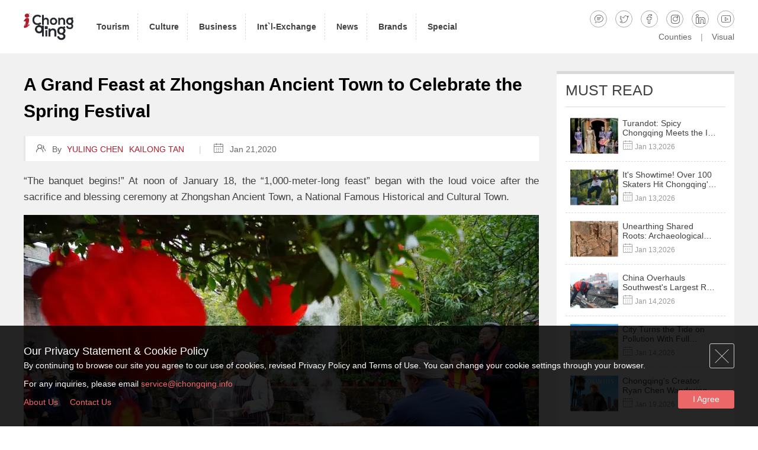

--- FILE ---
content_type: text/html; charset=UTF-8
request_url: https://www.ichongqing.info/2020/01/21/a-grand-feast-at-zhongshan-ancient-town-to-celebrate-the-spring-festival/
body_size: 10749
content:

<!DOCTYPE html>
<html lang="en">
<head>
	<meta charset="utf-8">
        <title>A Grand Feast at Zhongshan Ancient Town to Celebrate the Spring Festival | ichongqing</title>
            <meta name="keywords" content="Spring Festival" />
            <meta name="description" content=" "/>    <link rel="icon" href="https://source.ichongqing.info/2018/08/logo-e1535626024382.jpg" sizes="32x32" />
<link rel="icon" href="https://source.ichongqing.info/2018/08/logo-e1535626024382.jpg" sizes="192x192" />
<link rel="apple-touch-icon-precomposed" href="https://source.ichongqing.info/2018/08/logo-e1535626024382.jpg" />
<meta name="msapplication-TileImage" content="https://source.ichongqing.info/2018/08/logo-e1535626024382.jpg" />
    <meta property="og:title" content="A Grand Feast at Zhongshan Ancient Town to Celebrate the Spring Festival"/>
<meta property="og:description" content="“The banquet begins!” At noon of January 18, the “1,000-meter-long feast” began with the loud voice after the sacrifice and blessing ceremony at Zhongshan Ancient Town, a National Famous Historical and Cultural Town."/>
<meta property="og:image" content="https://source.ichongqing.info/2020/01/Zhongshan-ancient-town-cover.jpg"/>
<meta property="og:image:width" content="460"/>
<meta property="og:image:height" content="336"/>
<meta property="og:type" content="article"/>
<meta property="og:article:published_time" content="2020-01-21 02:15:16"/>
<meta property="og:article:modified_time" content="2020-01-21 02:15:16"/>
<meta property="og:article:tag" content="ancient town"/>
<meta property="og:article:tag" content="feast"/>
<meta property="og:article:tag" content="Spring Festival"/>
<meta name="twitter:card" content="summary">
<meta name="twitter:title" content="A Grand Feast at Zhongshan Ancient Town to Celebrate the Spring Festival"/>
<meta name="twitter:description" content="“The banquet begins!” At noon of January 18, the “1,000-meter-long feast” began with the loud voice after the sacrifice and blessing ceremony at Zhongshan Ancient Town, a National Famous Historical and Cultural Town."/>
<meta name="twitter:image" content="https://source.ichongqing.info/2020/01/Zhongshan-ancient-town-cover.jpg"/>
<meta name="author" content="Yuling Chen"/>

<!-- This site is optimized with the Yoast SEO Premium plugin v9.3 - https://yoast.com/wordpress/plugins/seo/ -->
<meta name="description" content="“The banquet begins!” At noon of January 18, the “1,000-meter-long feast” began with the loud voice after the sacrifice and blessing ceremony at Zhongshan Ancient Town, a National Famous Historical and Cultural Town."/>
<link rel="canonical" href="https://www.ichongqing.info/2020/01/21/a-grand-feast-at-zhongshan-ancient-town-to-celebrate-the-spring-festival/" />
<link rel="publisher" href="https://plus.google.com/104103928281790845794"/>
<meta property="og:locale" content="zh_CN" />
<meta property="og:url" content="https://www.ichongqing.info/2020/01/21/a-grand-feast-at-zhongshan-ancient-town-to-celebrate-the-spring-festival/" />
<meta property="og:site_name" content="iChongqing" />
<meta property="article:tag" content="ancient town" />
<meta property="article:tag" content="feast" />
<meta property="article:tag" content="Spring Festival" />
<meta property="article:section" content="news" />
<meta property="article:published_time" content="2020-01-21T02:15:16+00:00" />
<meta property="fb:app_id" content="100027676808127" />
<meta name="twitter:card" content="summary" />
<meta name="twitter:site" content="@iChongqing_CIMC" />
<meta name="twitter:creator" content="@iChongqing_CIMC" />
<script type='application/ld+json'>{"@context":"https://schema.org","@type":"Organization","url":"https://www.ichongqing.info/","sameAs":["https://www.facebook.com/iChongqing-1145429832271380","https://www.instagram.com/iChongqing_CIMC","https://www.linkedin.com/company/ichongqing","https://plus.google.com/104103928281790845794","https://www.youtube.com/channel/UCtlTe5QSiSvn-h96fOeevuQ?view_as=subscriber","https://twitter.com/iChongqing_CIMC"],"@id":"https://www.ichongqing.info/#organization","name":"Chongqing international media center","logo":"https://ichongqing-wordpress-upload.oss-cn-hongkong.aliyuncs.com/2018/08/WechatIMG19.png"}</script>
<script type='application/ld+json'>{"@context":"https://schema.org","@type":"BreadcrumbList","itemListElement":[{"@type":"ListItem","position":1,"item":{"@id":"https://www.ichongqing.info/","name":"Home"}},{"@type":"ListItem","position":2,"item":{"@id":"https://www.ichongqing.info/category/news/","name":"news"}},{"@type":"ListItem","position":3,"item":{"@id":"https://www.ichongqing.info/2020/01/21/a-grand-feast-at-zhongshan-ancient-town-to-celebrate-the-spring-festival/","name":"A Grand Feast at Zhongshan Ancient Town to Celebrate the Spring Festival"}}]}</script>
<!-- / Yoast SEO Premium plugin. -->

<link rel="amphtml" href="https://www.ichongqing.info/2020/01/21/a-grand-feast-at-zhongshan-ancient-town-to-celebrate-the-spring-festival/amp/" /><meta name="generator" content="AMP for WP 1.0.95"/><link rel='dns-prefetch' href='//s.w.org' />
<link rel="alternate" type="application/rss+xml" title="iChongqing &raquo; Feed" href="https://www.ichongqing.info/feed/" />
<link rel="alternate" type="application/rss+xml" title="iChongqing &raquo; 评论Feed" href="https://www.ichongqing.info/comments/feed/" />
<link rel='stylesheet' id='wp-block-library-css'  href='https://www.ichongqing.info/wp-includes/css/dist/block-library/style.min.css?ver=5.2.7' type='text/css' media='all' />
<link rel='stylesheet' id='vue-app-style-css'  href='https://www.ichongqing.info/wp-content/themes/aichongqing-new/vue/dist/index.css?version=57&#038;ver=5.2.7' type='text/css' media='all' />
<link rel='https://api.w.org/' href='https://www.ichongqing.info/wp-json/' />
<link rel="EditURI" type="application/rsd+xml" title="RSD" href="https://www.ichongqing.info/xmlrpc.php?rsd" />
<link rel="wlwmanifest" type="application/wlwmanifest+xml" href="https://www.ichongqing.info/wp-includes/wlwmanifest.xml" /> 
<meta name="generator" content="WordPress 5.2.7" />
<link rel='shortlink' href='https://www.ichongqing.info/?p=46186' />
<link rel="icon" href="https://source.ichongqing.info/2018/08/logo-e1535626024382.jpg" sizes="32x32" />
<link rel="icon" href="https://source.ichongqing.info/2018/08/logo-e1535626024382.jpg" sizes="192x192" />
<link rel="apple-touch-icon-precomposed" href="https://source.ichongqing.info/2018/08/logo-e1535626024382.jpg" />
<meta name="msapplication-TileImage" content="https://source.ichongqing.info/2018/08/logo-e1535626024382.jpg" />
    <meta name="google-site-verification" content="cxZGQrkIF9_U8cJWk-OEF4fwXA8Qa8QmJrqjHiZoyWw" />  <!--google sitemaps-->
            <!-- Google Tag Manager -->
        <script>(function(w,d,s,l,i){w[l]=w[l]||[];w[l].push({'gtm.start':
                new Date().getTime(),event:'gtm.js'});var f=d.getElementsByTagName(s)[0],
                j=d.createElement(s),dl=l!='dataLayer'?'&l='+l:'';j.async=true;j.src=
                'https://www.googletagmanager.com/gtm.js?id='+i+dl;f.parentNode.insertBefore(j,f);
            })(window,document,'script','dataLayer','GTM-N75FSVC');</script>
        <!-- End Google Tag Manager -->
    

	<script type="text/javascript">
		var require = {urlArgs: 'v=' + 2025090401},
            sourceVersion = 2025090401,
            //sourceUrl = 'https://www.ichongqing.info/wp-content/themes/aichongqing-new/',
            sourceUrl = 'https://source.ichongqing.info/website/',
            _privacy = localStorage.getItem("privacy"),//获取当前隐私政策是否agree
            pageToken = 'l7SekLbXEH0+EeTE8jDo10AIYr/lyldBvxcVnvFOY/w=', //获取页面token
            msgFirstname = '',  //创建留言参数变量
            msgLastname = '',  //创建留言参数变量
            msgNation = '',  //创建留言参数变量
            msgEmail = '',  //创建留言参数变量
            msgMessage = '';  //创建留言参数变量

        function IsPC() {
            var userAgentInfo = navigator.userAgent;
            var Agents = ["Android", "iPhone",
                "SymbianOS", "Windows Phone",
                "iPad", "iPod"];
            var windowFlag = true;
            for (var v = 0; v < Agents.length; v++) {
                if (userAgentInfo.indexOf(Agents[v]) > 0) {
                    windowFlag = false;
                    break;
                }
            }
            return windowFlag;
        }

        var windowFlag = IsPC();//true为PC端，false为手机端
        if(windowFlag){
            //alert('PC端');
            var t = '<meta http-equiv="X-UA-Compatible" content="IE=edge,chrome=1" />';
            t += '<meta name="renderer" content="webkit">';
            t += '<meta name="viewport" content="width=device-width, initial-scale=1">';
            t += '<link rel="stylesheet" href="https://www.ichongqing.info/wp-content/themes/aichongqing-new/lib/css/common.css?v=2025090401" type="text/css" />';
            t += '<link rel="stylesheet" href="https://www.ichongqing.info/wp-content/themes/aichongqing-new/assets/css/style.min.css?v=2025090401" type="text/css" />';
            t += '<!–[if lt IE9]>';
            t += '<script src="https://www.ichongqing.info/wp-content/themes/aichongqing-new/lib/js/html5.js?v=2025090401"><\/script> ';
            t += '<![endif]–>';
            document.write(t);
        }else{
            //alert('移动端');
            document.write('<script src="https://www.ichongqing.info/wp-content/themes/aichongqing-new/lib/js/rem.js?v=2025090401"><\/script>');
            var t = '<meta name="viewport" content="width=device-width, initial-scale=1.0, maximum-scale=1.0, user-scalable=no">';
            t +='<meta name="format-detection" content="telephone=no, address=no">';
            t += '<meta name="apple-mobile-web-app-capable" content="yes" /> <!-- apple devices fullscreen -->';
            t += '<meta name="apple-touch-fullscreen" content="yes"/>';
            t += '<meta name="apple-mobile-web-app-status-bar-style" content="black-translucent" />';
            t += '<meta http-equiv="pragma" content="no-cache">';
            t += '<meta http-equiv="Cache-Control" content="no-cache, must-revalidate">';
            t += '<meta http-equiv="expires" content="0">';
            t += '<link rel="stylesheet" href="https://www.ichongqing.info/wp-content/themes/aichongqing-new/lib/css/m-common.css?v=2025090401" type="text/css" />';
            t += '<link rel="stylesheet" href="https://www.ichongqing.info/wp-content/themes/aichongqing-new/assets/css/m-style.min.css?v=2025090401" type="text/css" />';
            document.write(t);
        }
    </script>


	<style>


/*引入根目录下fonts里的字体文件*/
@font-face{
    font-family: 'popins';
    src:url('https://source.ichongqing.info/fonts/poppins.eot?v=2025090401');
    src:url('https://source.ichongqing.info/fonts/poppins.woff?v=2025090401') format('woff'),
        url('https://source.ichongqing.info/fonts/poppins.ttf?v=2025090401') format('truetype'),
        url('https://source.ichongqing.info/fonts/poppins.svg?v=2025090401') format('svg');
}
@font-face{
font-family: 'futura';
    src:url('https://source.ichongqing.info/fonts/futura.eot?v=2025090401');
    src:url('https://source.ichongqing.info/fonts/futura.woff?v=2025090401') format('woff'),
        url('https://source.ichongqing.info/fonts/futura.ttf?v=2025090401') format('truetype'),
        url('https://source.ichongqing.info/fonts/futura.svg?v=2025090401') format('svg');
}
@font-face{
font-family: 'icon';
    src:url('https://source.ichongqing.info/fonts/iconfont.eot?v=2025090401');
    src:url('https://source.ichongqing.info/fonts/iconfont.woff?v=2025090401') format('woff'),
        url('https://source.ichongqing.info/fonts/iconfont.ttf?v=2025090401') format('truetype'),
        url('https://source.ichongqing.info/fonts/iconfont.svg?v=2025090401') format('svg');
}
@font-face {
    font-family: 'adam';
    src:url('https://source.ichongqing.info/fonts/adam.eot?v=2025090401');
    src:url('https://source.ichongqing.info/fonts/adam.woff?v=2025090401') format('woff'),
        url('https://source.ichongqing.info/fonts/adam.ttf?v=2025090401') format('truetype'),
        url('https://source.ichongqing.info/fonts/adam.svg?v=2025090401') format('svg');
}
	</style>
    <script>
        var require = {
                urlArgs: "Icq=" + (new Date()).getTime()
            },
            sourceUrl = 'https://www.ichongqing.info/wp-content/themes/aichongqing-new/lib/';
    </script>
    <script src="https://www.ichongqing.info/wp-content/themes/aichongqing-new/lib/js/require.js?v=2025090401"></script>
    <script src="https://www.ichongqing.info/wp-content/themes/aichongqing-new/lib/js/main.js?v=2025090401"></script>

    <script>
        requirejs.config({
            paths: {
                script:'https://www.ichongqing.info/wp-content/themes/aichongqing-new/assets/js/script'
            },
            shim: {
                script: {
                    deps:['jquery'],
                    exports:'script'
                }
            }
        });
    </script>
</head>

<body>
        <!-- Google Tag Manager (noscript) -->
        <noscript><iframe src="https://www.googletagmanager.com/ns.html?id=GTM-N75FSVC" height="0" width="0" style="display:none;visibility:hidden"></iframe></noscript>
        <!-- End Google Tag Manager (noscript) -->
        <div class="pageloader" id="_pageLoader"><div id="_loader" class="loader"></div></div>

<!--header begin-->
<header class="">
    <div class="wContent">
        <h1 class="vCenter"><a href="/"  target="_blank"><img src="https://source.ichongqing.info/website/assets/img/logo-b.png?v=2025090401" alt="iChongqing Title" /></a></h1>
        <div class="adapt" id="_adapt">
            <nav>
                <ul id="_dropList">
                    <li class="">
                        <a href="https://www.ichongqing.info/tourism/" class="lnk"  target="_blank">
                            <h2><b>Tourism</b></h2>
                        </a>
                        <div class="downList">
                            <div class="box">
                                <a href="https://www.ichongqing.info/tourism/chongqing-city-profile/"  target="_blank">City Profile</a>
                                <a href="https://www.ichongqing.info/attraction/"  target="_blank">Attractions</a>
                                <a href="https://www.ichongqing.info/tourism/where-to-go/"  target="_blank">Where To Go</a>
                                <a href="https://www.ichongqing.info/explore-chongqing/hotels/"  target="_blank">Hotels</a>
                                <a href="https://www.ichongqing.info/tourism/information-faq/visa-information/"  target="_blank">Visa Information</a>
                            </div>
                        </div>
                    </li>
                    <li class="">
                        <a href="https://www.ichongqing.info/culture/" class="lnk"  target="_blank">
                            <h2><b>Culture</b></h2>
                        </a>
                        <div class="downList">
                            <div class="box">
                                <a href="https://www.ichongqing.info/culture/chongqing-local-food/"  target="_blank">Food</a>
                                <a href="https://www.ichongqing.info/culture/history-of-chongqing/"  target="_blank">History</a>
                                <a href="https://www.ichongqing.info/culture/festivals/"  target="_blank">Festivals & Traditions</a>
                            </div>
                        </div>
                    </li>
                    <li class="">
                        <a href="https://www.ichongqing.info/business/" class="lnk"  target="_blank">
                            <h2><b>Business</b></h2>
                        </a>
                        <div class="downList">
                            <div class="box">
                                <a href="https://www.ichongqing.info/category/news/news-business/"  target="_blank">Business News</a>
                                <a href="https://www.ichongqing.info/business/policies-regulations/"  target="_blank">Policies & Regulations</a>
                                <a href="https://www.ichongqing.info/business/opening-up-platforms/ftz/"  target="_blank">Free Trade Zone</a>
                                <a href="https://www.ichongqing.info/business/opening-up-platforms/liangjiang/"  target="_blank">Liangjiang New Area</a>
                            </div>
                        </div>
                    </li>
                    <li class="">
                        <a href="https://www.ichongqing.info/international-exchange/" class="lnk"  target="_blank">
                            <h2><b>Int`l-Exchange</b></h2>
                        </a>
                    </li>
                    <li class="">
                        <a href="https://www.ichongqing.info/news/" class="lnk"  target="_blank">
                            <h2><b>News</b></h2>
                        </a>
                    </li>
                    <li class="">
                        <a href="https://www.ichongqing.info/brands/" class="lnk"  target="_blank">
                            <h2><b>Brands</b></h2>
                        </a>
                    </li>
                    <li class="">
                        <a href="https://www.ichongqing.info/special/" class="lnk"  target="_blank">
                            <h2><b>Special</b></h2>
                        </a>
                    </li>
                </ul>
            </nav>
            <div class="menu vCenter">
                <div class="socials">

                    <a href="javascript:void(0);" class="icon" title="iChongqing - Leaving a message" id="_msgTop">&#xe608;</a>
                                            <a href="https://twitter.com/iChongqing_CIMC" class="icon" title="iChongqing - Twitter"  target="_blank">&#xee3d;</a>
                                                                <a href=" https://www.facebook.com/iChongqing-1145429832271380" class="icon" title="iChongqing - Facebook"  target="_blank">&#xee75;</a>
                                                                <a href="https://www.instagram.com/iChongqing.info/" class="icon" title="iChongqing - Instagram"  target="_blank">&#xee9c;</a>
                                                                <a href="https://www.linkedin.com/company/ichongqing" class="icon" title="iChongqing - Linkedin"  target="_blank">&#xec9f;</a>
                                                                <a href=" https://www.youtube.com/channel/UCtlTe5QSiSvn-h96fOeevuQ?view_as=subscriber" class="icon" title="iChongqing - Youtube"  target="_blank">&#xef66;</a>
                                    </div>
                <div class="othNav">
                    <a href="https://www.ichongqing.info/counties"  target="_blank">Counties</a><i>|</i><a href="https://www.ichongqing.info/visual-chongqing/" target="_blank">Visual</a>
                </div>
            </div>
        </div>
        <div class="contrlNav" id="_contrlNav"><b></b></div>
    </div>
</header>
<!--header end--><div class="detailPage">


    <!--listdata begin-->
    <section class="detail">
        <div class="wContent" id="_stickyMain">
            <div class="pageL">
                <!-- <div class="detailBn" style="display: none"><img class="lazy" data-original="?v=2025090401" /></div> -->

                <h1 >A Grand Feast at Zhongshan Ancient Town to Celebrate the Spring Festival</h1>

                <div class="dateEditor"><span><i class="icon">&#xe749;</i>By <b>YULING CHEN</b><b>KAILONG TAN</b></span><em>|</em><span><i class="icon">&#xe6b1;</i>Jan 21,2020</span>
                </div>
                <div class="detailContent">
                    <div class="txt">
                        <p style="text-align: justify;">“The banquet begins!” At noon of January 18, the “1,000-meter-long feast” began with the loud voice after the sacrifice and blessing ceremony at Zhongshan Ancient Town, a National Famous Historical and Cultural Town.</p>

<div id="attachment_46201"  class="wp-caption alignnone"><img aria-describedby="caption-attachment-46201" class="size-full wp-image-46201" src="https://source.ichongqing.info/2020/01/1000-meter-long-feast.jpg?x-oss-process=image/resize,m_lfit,w_1200,image/format,webp" alt="1,000-meter-long feast"   srcset="https://source.ichongqing.info/2020/01/1000-meter-long-feast.jpg?x-oss-process=image/resize,m_lfit,w_1200,image/format,webp 870w, https://source.ichongqing.info/2020/01/1000-meter-long-feast.jpg?x-oss-process=image/resize,m_lfit,w_1200,image/format,webp?x-oss-process=image/resize,m_fill,w_300,h_200 300w, https://source.ichongqing.info/2020/01/1000-meter-long-feast.jpg?x-oss-process=image/resize,m_lfit,w_1200,image/format,webp?x-oss-process=image/resize,m_fill,w_768,h_512 768w, https://source.ichongqing.info/2020/01/1000-meter-long-feast.jpg?x-oss-process=image/resize,m_lfit,w_1200,image/format,webp?x-oss-process=image/resize,m_fill,w_278,h_185 278w, https://source.ichongqing.info/2020/01/1000-meter-long-feast.jpg?x-oss-process=image/resize,m_lfit,w_1200,image/format,webp?x-oss-process=image/resize,m_fill,w_614,h_409 614w, https://source.ichongqing.info/2020/01/1000-meter-long-feast.jpg?x-oss-process=image/resize,m_lfit,w_1200,image/format,webp?x-oss-process=image/resize,m_fill,w_285,h_190 285w, https://source.ichongqing.info/2020/01/1000-meter-long-feast.jpg?x-oss-process=image/resize,m_lfit,w_1200,image/format,webp?x-oss-process=image/resize,m_fill,w_263,h_175 263w, https://source.ichongqing.info/2020/01/1000-meter-long-feast.jpg?x-oss-process=image/resize,m_lfit,w_1200,image/format,webp?x-oss-process=image/resize,m_fill,w_798,h_532 798w, https://source.ichongqing.info/2020/01/1000-meter-long-feast.jpg?x-oss-process=image/resize,m_lfit,w_1200,image/format,webp?x-oss-process=image/resize,m_fill,w_262,h_175 262w, https://source.ichongqing.info/2020/01/1000-meter-long-feast.jpg?x-oss-process=image/resize,m_lfit,w_1200,image/format,webp?x-oss-process=image/resize,m_fill,w_346,h_231 346w, https://source.ichongqing.info/2020/01/1000-meter-long-feast.jpg?x-oss-process=image/resize,m_lfit,w_1200,image/format,webp?x-oss-process=image/resize,m_fill,w_200,h_133 200w, https://source.ichongqing.info/2020/01/1000-meter-long-feast.jpg?x-oss-process=image/resize,m_lfit,w_1200,image/format,webp?x-oss-process=image/resize,m_fill,w_408,h_272 408w, https://source.ichongqing.info/2020/01/1000-meter-long-feast.jpg?x-oss-process=image/resize,m_lfit,w_1200,image/format,webp?x-oss-process=image/resize,m_fill,w_220,h_147 220w, https://source.ichongqing.info/2020/01/1000-meter-long-feast.jpg?x-oss-process=image/resize,m_lfit,w_1200,image/format,webp?x-oss-process=image/resize,m_fill,w_217,h_145 217w, https://source.ichongqing.info/2020/01/1000-meter-long-feast.jpg?x-oss-process=image/resize,m_lfit,w_1200,image/format,webp?x-oss-process=image/resize,m_fill,w_208,h_139 208w" sizes="(max-width: 870px) 100vw, 870px" /><p id="caption-attachment-46201" class="wp-caption-text">Chefs prepare for the 1,000-meter-long feast in Zhongshan Ancient Town.</p></div>

<p style="text-align: justify;">Red lanterns were hung at every door, and the old street was crowded with tourists. Besides, the town was perfumed with the smell of various delicacies and filled with laughter, cheers, and shouts of the finger-guessing game.</p>
<h2 style="text-align: justify;">1,000-meter-long feast</h2>
<p style="text-align: justify;">With a history of nearly 1,000 years at Zhongshan Ancient Town, the “1,000-meter-long feast“ is a traditional folk custom that originated from the Song Dynasty. In Spring Festivals and other major traditional festivals since old times, vendors, tourists, porters, and other people in the ancient town couldn’t go home due to the distance. Therefore, the residents would hold a banquet along the street and provide those people with accommodation for free. The street is more than 1,000 meters long, hence the name “1,000-meter-long feast".</p>

<div id="attachment_46202"  class="wp-caption alignnone"><img aria-describedby="caption-attachment-46202" class="size-full wp-image-46202" src="https://source.ichongqing.info/2020/01/1000-meter-long-feast-in-Zhongshan-Ancient-Town..jpg?x-oss-process=image/resize,m_lfit,w_1200,image/format,webp" alt="1,000-meter-long feast in Zhongshan Ancient Town"   srcset="https://source.ichongqing.info/2020/01/1000-meter-long-feast-in-Zhongshan-Ancient-Town..jpg?x-oss-process=image/resize,m_lfit,w_1200,image/format,webp 870w, https://source.ichongqing.info/2020/01/1000-meter-long-feast-in-Zhongshan-Ancient-Town..jpg?x-oss-process=image/resize,m_lfit,w_1200,image/format,webp?x-oss-process=image/resize,m_fill,w_300,h_200 300w, https://source.ichongqing.info/2020/01/1000-meter-long-feast-in-Zhongshan-Ancient-Town..jpg?x-oss-process=image/resize,m_lfit,w_1200,image/format,webp?x-oss-process=image/resize,m_fill,w_768,h_512 768w, https://source.ichongqing.info/2020/01/1000-meter-long-feast-in-Zhongshan-Ancient-Town..jpg?x-oss-process=image/resize,m_lfit,w_1200,image/format,webp?x-oss-process=image/resize,m_fill,w_278,h_185 278w, https://source.ichongqing.info/2020/01/1000-meter-long-feast-in-Zhongshan-Ancient-Town..jpg?x-oss-process=image/resize,m_lfit,w_1200,image/format,webp?x-oss-process=image/resize,m_fill,w_614,h_409 614w, https://source.ichongqing.info/2020/01/1000-meter-long-feast-in-Zhongshan-Ancient-Town..jpg?x-oss-process=image/resize,m_lfit,w_1200,image/format,webp?x-oss-process=image/resize,m_fill,w_285,h_190 285w, https://source.ichongqing.info/2020/01/1000-meter-long-feast-in-Zhongshan-Ancient-Town..jpg?x-oss-process=image/resize,m_lfit,w_1200,image/format,webp?x-oss-process=image/resize,m_fill,w_263,h_175 263w, https://source.ichongqing.info/2020/01/1000-meter-long-feast-in-Zhongshan-Ancient-Town..jpg?x-oss-process=image/resize,m_lfit,w_1200,image/format,webp?x-oss-process=image/resize,m_fill,w_798,h_532 798w, https://source.ichongqing.info/2020/01/1000-meter-long-feast-in-Zhongshan-Ancient-Town..jpg?x-oss-process=image/resize,m_lfit,w_1200,image/format,webp?x-oss-process=image/resize,m_fill,w_262,h_175 262w, https://source.ichongqing.info/2020/01/1000-meter-long-feast-in-Zhongshan-Ancient-Town..jpg?x-oss-process=image/resize,m_lfit,w_1200,image/format,webp?x-oss-process=image/resize,m_fill,w_346,h_231 346w, https://source.ichongqing.info/2020/01/1000-meter-long-feast-in-Zhongshan-Ancient-Town..jpg?x-oss-process=image/resize,m_lfit,w_1200,image/format,webp?x-oss-process=image/resize,m_fill,w_200,h_133 200w, https://source.ichongqing.info/2020/01/1000-meter-long-feast-in-Zhongshan-Ancient-Town..jpg?x-oss-process=image/resize,m_lfit,w_1200,image/format,webp?x-oss-process=image/resize,m_fill,w_408,h_272 408w, https://source.ichongqing.info/2020/01/1000-meter-long-feast-in-Zhongshan-Ancient-Town..jpg?x-oss-process=image/resize,m_lfit,w_1200,image/format,webp?x-oss-process=image/resize,m_fill,w_220,h_147 220w, https://source.ichongqing.info/2020/01/1000-meter-long-feast-in-Zhongshan-Ancient-Town..jpg?x-oss-process=image/resize,m_lfit,w_1200,image/format,webp?x-oss-process=image/resize,m_fill,w_217,h_145 217w, https://source.ichongqing.info/2020/01/1000-meter-long-feast-in-Zhongshan-Ancient-Town..jpg?x-oss-process=image/resize,m_lfit,w_1200,image/format,webp?x-oss-process=image/resize,m_fill,w_208,h_139 208w" sizes="(max-width: 870px) 100vw, 870px" /><p id="caption-attachment-46202" class="wp-caption-text">1,000-meter-long feast in Zhongshan Ancient Town</p></div>

<p style="text-align: justify;">On the 1,132-meter-long old street, there are 145 tables filled with Ciba (a Chinese glutinous rice cake), zajiu (‘sipped’ wine), smoked tofu, and other local delicacies. The locals and tourists from all over the country enjoy the feast together to welcome the Spring Festival.</p>
<p style="text-align: justify;">Gong Nanfu, who has been engaged in catering on the street for more than a decade, said, “Today is the busiest day of the year, and relatives and friends come here for a reunion.” Having been experiencing the banquet for 15 consecutive years, Gong told us that the ancient town is gathering more and more tourists, and the feast is getting busier and busier as the town develops better and better.</p>
<h2 style="text-align: justify;">Zhongshan Ancient Town Lights up Lanterns to Welcome the Spring Festival</h2>

<div id="attachment_46203"  class="wp-caption alignnone"><img aria-describedby="caption-attachment-46203" class="size-full wp-image-46203" src="https://source.ichongqing.info/2020/01/Zhongshan-Ancient-Town.jpg?x-oss-process=image/resize,m_lfit,w_1200,image/format,webp" alt="Zhongshan-Ancient-Town"   srcset="https://source.ichongqing.info/2020/01/Zhongshan-Ancient-Town.jpg?x-oss-process=image/resize,m_lfit,w_1200,image/format,webp 870w, https://source.ichongqing.info/2020/01/Zhongshan-Ancient-Town.jpg?x-oss-process=image/resize,m_lfit,w_1200,image/format,webp?x-oss-process=image/resize,m_fill,w_300,h_200 300w, https://source.ichongqing.info/2020/01/Zhongshan-Ancient-Town.jpg?x-oss-process=image/resize,m_lfit,w_1200,image/format,webp?x-oss-process=image/resize,m_fill,w_768,h_511 768w, https://source.ichongqing.info/2020/01/Zhongshan-Ancient-Town.jpg?x-oss-process=image/resize,m_lfit,w_1200,image/format,webp?x-oss-process=image/resize,m_fill,w_278,h_185 278w, https://source.ichongqing.info/2020/01/Zhongshan-Ancient-Town.jpg?x-oss-process=image/resize,m_lfit,w_1200,image/format,webp?x-oss-process=image/resize,m_fill,w_614,h_409 614w, https://source.ichongqing.info/2020/01/Zhongshan-Ancient-Town.jpg?x-oss-process=image/resize,m_lfit,w_1200,image/format,webp?x-oss-process=image/resize,m_fill,w_285,h_190 285w, https://source.ichongqing.info/2020/01/Zhongshan-Ancient-Town.jpg?x-oss-process=image/resize,m_lfit,w_1200,image/format,webp?x-oss-process=image/resize,m_fill,w_263,h_175 263w, https://source.ichongqing.info/2020/01/Zhongshan-Ancient-Town.jpg?x-oss-process=image/resize,m_lfit,w_1200,image/format,webp?x-oss-process=image/resize,m_fill,w_798,h_531 798w, https://source.ichongqing.info/2020/01/Zhongshan-Ancient-Town.jpg?x-oss-process=image/resize,m_lfit,w_1200,image/format,webp?x-oss-process=image/resize,m_fill,w_262,h_174 262w, https://source.ichongqing.info/2020/01/Zhongshan-Ancient-Town.jpg?x-oss-process=image/resize,m_lfit,w_1200,image/format,webp?x-oss-process=image/resize,m_fill,w_346,h_230 346w, https://source.ichongqing.info/2020/01/Zhongshan-Ancient-Town.jpg?x-oss-process=image/resize,m_lfit,w_1200,image/format,webp?x-oss-process=image/resize,m_fill,w_200,h_133 200w, https://source.ichongqing.info/2020/01/Zhongshan-Ancient-Town.jpg?x-oss-process=image/resize,m_lfit,w_1200,image/format,webp?x-oss-process=image/resize,m_fill,w_409,h_272 409w, https://source.ichongqing.info/2020/01/Zhongshan-Ancient-Town.jpg?x-oss-process=image/resize,m_lfit,w_1200,image/format,webp?x-oss-process=image/resize,m_fill,w_220,h_146 220w, https://source.ichongqing.info/2020/01/Zhongshan-Ancient-Town.jpg?x-oss-process=image/resize,m_lfit,w_1200,image/format,webp?x-oss-process=image/resize,m_fill,w_217,h_144 217w, https://source.ichongqing.info/2020/01/Zhongshan-Ancient-Town.jpg?x-oss-process=image/resize,m_lfit,w_1200,image/format,webp?x-oss-process=image/resize,m_fill,w_208,h_138 208w" sizes="(max-width: 870px) 100vw, 870px" /><p id="caption-attachment-46203" class="wp-caption-text">Night view of Zhongshan Ancient Town (Photo by Liu Chan)</p></div>

<p style="text-align: justify;">As the Spring Festival is drawing near, Zhongshan Ancient Town in Jiangjin District starts to light up lanterns, filling the ancient town with an energetic festive atmosphere.</p>
<p style="text-align: justify;">Zhongshan Ancient Town, commonly known as Sanhechang or Longdongchang, lies on the bank of the Bamboo Creek in the south of Jiangjin District. After nearly 1,000 years, Zhongshan Ancient Town still retains its original style and was named National Famous Historical and Cultural Town in 2005.</p>                    </div>
                    <div class="shareContrl"><a href="javascript:void(0);" id="_shareContrl"><i class="icon">&#xe634;</i>SHARE TO SOCIAL MEDIA</a></div>
                    <!--sharebtn begin-->
                    
<div class="shareBtn dgClose" id="_shareBtn">
<div class="btns">
    <a href="https://www.addtoany.com/add_to/twitter?linkurl=https://www.ichongqing.info/2020/01/21/a-grand-feast-at-zhongshan-ancient-town-to-celebrate-the-spring-festival/&linkname=A Grand Feast at Zhongshan Ancient Town to Celebrate the Spring Festival&linknote=" class="twitter" title="Share to Twitter" target="_blank"><i class="icon">&#xee3d;</i><em>Twitter</em></a>
    <a href="https://www.addtoany.com/add_to/facebook?linkurl=https://www.ichongqing.info/2020/01/21/a-grand-feast-at-zhongshan-ancient-town-to-celebrate-the-spring-festival/&linkname=A Grand Feast at Zhongshan Ancient Town to Celebrate the Spring Festival&linknote=" class="facebook" title="Share to FaceBook" target="_blank"><i class="icon">&#xee75;</i><em>Facebook</em></a>
    <a href="https://www.addtoany.com/add_to/linkedin?linkurl=https://www.ichongqing.info/2020/01/21/a-grand-feast-at-zhongshan-ancient-town-to-celebrate-the-spring-festival/&linkname=A Grand Feast at Zhongshan Ancient Town to Celebrate the Spring Festival&linknote=" class="linkedIn" title="Share to LinkedIn" target="_blank"><i class="icon">&#xec9f;</i><em>LinkedIn</em></a>
    <a href="https://www.addtoany.com/add_to/wechat?linkurl=https://www.ichongqing.info/2020/01/21/a-grand-feast-at-zhongshan-ancient-town-to-celebrate-the-spring-festival/&linkname=A Grand Feast at Zhongshan Ancient Town to Celebrate the Spring Festival&linknote=" class="wechat" title="Share to Wechat" target="_blank"><i class="icon">&#xe65f;</i><em>Wechat</em></a>
    <a href="https://www.addtoany.com/add_to/sina_webo?linkurl=https://www.ichongqing.info/2020/01/21/a-grand-feast-at-zhongshan-ancient-town-to-celebrate-the-spring-festival/&linkname=A Grand Feast at Zhongshan Ancient Town to Celebrate the Spring Festival&linknote=" class="webo" title="Share to WeiBo" target="_blank"><i class="icon">&#xe655;</i><em>Weibo</em></a>
    <a href="javascript:void(0);" class="shareCancel" id="_shareCancel"><i class="icon">&#xe61f;</i><em>cancel</em></a>
</div>
</div>                    <!--sharebtn end-->
                </div>
                <div class="other tab">
                    <div class="tabT" id="_tabT">
                        <ul>
                            <li class="cu"><a href="javascript:void(0);">RELATED ARTICLES</a></li><li><a href="javascript:void(0);">MORE FROM AUTHOR</a></li>
                        </ul>
                    </div>
                    <div class="tabC" id="_tabC">
                        <div class="tabCon">
                            <div class="bigList relatedlist">
                                <ul>

                                </ul>
                            </div>
                        </div>
                        <div class="tabCon" style="display:none;">
                            <div class="bigList more_author">
                                <ul>

                                </ul>
                            </div>
                        </div>
                    </div>
                </div>
            </div>
            <div class="pageR" id="_fix">
                <div class="mustRead">
                    <div class="t">MUST READ</div>
                    <div class="b">
                        <div class="smList">
                            <div class="dataLoad" id="_mustReadDataLoad">
                                <b class="dataLoadStar icon">&#xe615;</b>
                                <div class="dataLoadCircles"></div>
                            </div>
                            <ul>

                            </ul>
                        </div>
                    </div>
                </div>
            </div>
        </div>
    </section>
    <!--listdata end-->


</div>

<!--slogan begin-->
<!-- <div id="footer"> -->
<div class="slogan" style="background-image:url(https://source.ichongqing.info/website/assets/img/slogan.jpg?v=2025090401&x-oss-process=image/resize,m_fill,w_1920,h_980,image/format,webp);">
	<div class="wContent">
		<div class="lnks">
							<a href="https://twitter.com/iChongqing_CIMC" class="icon" title="iChongqing - Twitter" target="_blank">&#xee3d;</a>
										<a href=" https://www.facebook.com/iChongqing-1145429832271380" class="icon" title="iChongqing - Facebook" target="_blank">&#xee75;</a>
										<a href="https://www.instagram.com/iChongqing.info/" class="icon" title="iChongqing - Instagram" target="_blank">&#xee9c;</a>
										<a href="https://www.linkedin.com/company/ichongqing" class="icon" title="iChongqing - Linkedin" target="_blank">&#xec9f;</a>
										<a href=" https://www.youtube.com/channel/UCtlTe5QSiSvn-h96fOeevuQ?view_as=subscriber" class="icon" title="iChongqing - Youtube" target="_blank">&#xef66;</a>
						<!--微信-->
				<a href="" class="icon" title="iChongqing - Wechat" target="_blank">&#xe65f;</a>

					</div>
		<div class="txt">
			<p>New Era, New Journey, New Chongqing</p>
		</div>
	</div>
</div>
<!--slogan end-->

<footer>
	<div class="wContent">
		<div class="copyright">
			<dl>
				<dt><a href="/" target="_blank"><img class="lazy" data-original="https://source.ichongqing.info/website/assets/img/logo-b.png?v=2025090401" alt="iChongqing"/></a></dt>
				<dd>
					<p class="tit">Western China International Communication Organization</p>
					<p>Tongmao Avenue, YuBei District, Chongqing</p>
					<p>Phone:(+86) 023 67158993 - Monday - Friday 9:00am - 5:00pm</p>
				</dd>
			</dl>
			<div class="search"><form method="get" action="/"><input type="text" placeholder="I am looking for..." name="s" class="text" /><input type="submit" value="&#xe638;" class="button icon" /></form></div>
		</div>
		<div class="botnav" id="_botNav">
			<dl>
				<dt><a href="https://www.ichongqing.info/tourism/" target="_blank">TOURISM</a></dt>
				<dd>
					<a href="https://www.ichongqing.info/tourism/chongqing-city-profile/"  target="_blank">City Profile</a>
					<a href="https://www.ichongqing.info/attraction/"  target="_blank">Attractions</a>
					<a href="https://www.ichongqing.info/tourism/where-to-go/"  target="_blank">Where To Go</a>
					<a href="https://www.ichongqing.info/explore-chongqing/hotels/"  target="_blank">Hotels</a>
					<a href="https://www.ichongqing.info/tourism/information-faq/visa-information/"  target="_blank">Visa Information</a>
				</dd>
			</dl>
			<dl>
				<dt><a href="https://www.ichongqing.info/culture/" target="_blank">CULTURE</a></dt>
				<dd>
					<a href="https://www.ichongqing.info/culture/chongqing-local-food/"  target="_blank">Food</a>
					<a href="https://www.ichongqing.info/culture/history-of-chongqing/"  target="_blank">History</a>
					<a href="https://www.ichongqing.info/culture/festivals/"  target="_blank">Festivals & Traditions</a>
				</dd>
			</dl>
			<dl>
				<dt><a href="https://www.ichongqing.info/business/" target="_blank">BUSINESS</a></dt>
				<dd>
					<a href="https://www.ichongqing.info/category/news/news-business/"  target="_blank">Business News</a>
					<a href="javascript:void(0);"  target="_blank">Do Business</a>
					<a href="https://www.ichongqing.info/category/news/news-policies-and-regulations/"  target="_blank">Policies & Regulations</a>
					<a href="https://www.ichongqing.info/business/opening-up-platforms/ftz/"  target="_blank">Free Trade Zone</a>
					<a href="https://www.ichongqing.info/business/opening-up-platforms/liangjiang/"  target="_blank">Liangjiang New Area</a>
				</dd>
			</dl>

		</div>
	</div>
</footer>
<div class="pageEnd">
	<div class="wContent">
		<div class="links">
			<p><a href="https://www.ichongqing.info" target="_blank">HOME</a><i>|</i><a href="https://www.ichongqing.info/tourism/" target="_blank">TOURISM</a><i>|</i><a href="https://www.ichongqing.info/culture/" target="_blank">CULTURE</a><i>|</i><a href="https://www.ichongqing.info/business/" target="_blank">BUSINESS</a><i>|</i><a href="https://www.ichongqing.info/news/" target="_blank">NEWS</a><i>|</i><a href="https://www.ichongqing.info/counties/" target="_blank">COUNTIES</a><i>|</i><a href="https://www.ichongqing.info/events/" target="_blank">EVENTS</a></p>
			<p><a href="https://www.ichongqing.info/about-us/" target="_blank">ABOUT</a><i>|</i><a href="https://www.ichongqing.info/contact-us/" target="_blank">CONTACT</a>
		</div>
		<div class="friendLinks">
					</div>
		<div class="reportPhone">
			<p>Internet illegal and undesirable information can be reported by calling this telephone number：+86-23-67158993</p>
			<p>
				<span><a href="https://beian.miit.gov.cn" target="_blank">渝ICP备20009753号-2</a></span>
				<span>互联网新闻信息服务许可证号:50120220004</span>
			</p>
		</div>
	</div>
</div>
<div class="privacyDg" id="_privacyDg">
	<div class="wContent">
		<a href="javascript:void(0);" class="close" id="_closePrivacy"></a>
		<a href="javascript:void(0);" class="agree" id="_okayPrivacy">I Agree</a>
		<dl>
			<dt>Our Privacy Statement & Cookie Policy</dt>
			<dd>
				<p>By continuing to browse our site you agree to our use of cookies, revised Privacy Policy and
					Terms of Use. You can
					change your cookie settings through your browser.</p>
				<p>For any inquiries, please email <a href="mailto:service@ichongqing.info"
						target="_blank">service@ichongqing.info</a></p>
				<p><a href="https://www.ichongqing.info/about-us/" target="_blank">About Us</a><a href="https://www.ichongqing.info/contact-us/" target="_blank">Contact Us</a>

			</dd>
		</dl>
	</div>
</div>

<div class="dialog dgClose messageDg" id="_msgDialog">
	<div class="dgBox">
		<a href="javascript:void(0);" class="close" id="_msgClose"></a>
		<div class="dgContent">
			<h6>Leaving a message</h6>
			<form id="_msgForm">
				<div class="form">
					<div class="mod"><input type="text" class="text" placeholder="First name" id="_msgFirstName"
							name="_msgFirstName" /></div>
					<div class="mod"><input type="text" class="text" placeholder="Last name" id="_msgLastName"
							name="_msgLastName" /></div>
					<div class="mod"><input type="email" class="text" placeholder="Email" id="_msgEmail"
							name="_msgEmail" /></div>
					<div class="mod">
						<select class="ignore" id="_msgNationality" name="_msgNationality">
							<option disabled="" value="" selected="">Nationality</option>
							<option value="China">China</option>
							<option value="U.S.A">U.S.A</option>
							<option value="Japan">Japan</option>
						</select>
						<input type="text" class="hideText" id="_msgNationalityVal" name="_msgNationalityVal" />
					</div>
					<div class="mod">
						<textarea class="textarea" placeholder="Please describe the question below." rows="3"
							id="_msgQuestion" name="_msgQuestion"></textarea>
					</div>
				</div>
				<div class="formBtn"><button class="btnRed" id="_msgSubmit" type="submit">SUBMIT</button></div>
			</form>
		</div>
	</div>
</div>

<div class="floatBlock">
				<a href="javascript:void(0);" class="fntAdd icon" id="_fntAdd" data-id="_fntAdd">&#xe625;</a>
			<a href="javascript:void(0);" class="fntSub icon" id="_fntSub" data-id="_fntSub">&#xe626;</a>
			<button class="transmit icon" id="_articleRead" type="button" value="Play"
				title="ResponsiveVoice Tap to Start/Stop Speech">&#xe645;</button>
			<script>
				_articleRead.onclick = function(){
					if(responsiveVoice.isPlaying()){
						$(this).removeClass('play');
						responsiveVoice.cancel();
					}else{
						$(this).addClass('play');
						responsiveVoice.speak("“The banquet begins!” At noon of January 18, the “1,000-meter-long feast” began with the loud voice after the sacrifice and blessing ceremony at Zhongshan Ancient Town, a National Famous Historical and Cultural Town.Red lanterns were hung at every door, and the old street was crowded with tourists. Besides, the town was perfumed with the smell of various delicacies and filled with laughter, cheers, and shouts of the finger-guessing game.1,000-meter-long feastWith a history of nearly 1,000 years at Zhongshan Ancient Town, the “1,000-meter-long feast“ is a traditional folk custom that originated from the Song Dynasty. In Spring Festivals and other major traditional festivals since old times, vendors, tourists, porters, and other people in the ancient town couldn’t go home due to the distance. Therefore, the residents would hold a banquet along the street and provide those people with accommodation for free. The street is more than 1,000 meters long, hence the name “1,000-meter-long feast'.On the 1,132-meter-long old street, there are 145 tables filled with Ciba (a Chinese glutinous rice cake), zajiu (‘sipped’ wine), smoked tofu, and other local delicacies. The locals and tourists from all over the country enjoy the feast together to welcome the Spring Festival.Gong Nanfu, who has been engaged in catering on the street for more than a decade, said, “Today is the busiest day of the year, and relatives and friends come here for a reunion.” Having been experiencing the banquet for 15 consecutive years, Gong told us that the ancient town is gathering more and more tourists, and the feast is getting busier and busier as the town develops better and better.Zhongshan Ancient Town Lights up Lanterns to Welcome the Spring FestivalAs the Spring Festival is drawing near, Zhongshan Ancient Town in Jiangjin District starts to light up lanterns, filling the ancient town with an energetic festive atmosphere.Zhongshan Ancient Town, commonly known as Sanhechang or Longdongchang, lies on the bank of the Bamboo Creek in the south of Jiangjin District. After nearly 1,000 years, Zhongshan Ancient Town still retains its original style and was named National Famous Historical and Cultural Town in 2005.", "US English Female");
					}
				};
			</script>
		<a href="javascript:void(0);" class="backPage icon" data-id="_backPage">Back</a>
	<a href="javascript:void(0);" class="backtop icon" data-id="_backTop">&#xe605;</a>
</div>
<script>
    function getShareInfo(){
                return {"title":"A Grand Feast at Zhongshan Ancient Town to Celebrate the Spring Festival","subTitle":"“The banquet begins!” At noon of January 18, the “1,000-meter-long feast” began with the loud voice after the sacrifice and blessing ceremony at Zhongshan Ancient Town, a National Famous Historical and Cultural Town.","shareIcon":"https://source.ichongqing.info/2020/01/Zhongshan-ancient-town-cover.jpg?2025090401","shareUrl":"https://www.ichongqing.info/2020/01/21/a-grand-feast-at-zhongshan-ancient-town-to-celebrate-the-spring-festival/"}}
	var fontSize = 3;
	var imagesLst = [
		'https://source.ichongqing.info/website/assets/img/slogan.jpg?v=2025090401&x-oss-process=image/resize,m_fill,w_1920,h_980,image/format,webp'
	];
//公共调用
require(["jquery","script", "nationjson", "lazyload","fancybox"], function ($, script,nationjson,lazyload,fancybox) {
	$(document).ready(function(){
		//$('.elmNone').remove();
		var $bnHt = $('.bn').height();//获得bn的高度
		script.sideBtn('.floatBlock a,.floatBlock button', $bnHt, 700);//滚动到顶部按钮调用

		//留言
		script.contactDg('#_msgTop', '#_msgDialog', '#_msgClose');//发送消息弹窗开关
		script.getSelVal('#_msgNationality', '#_msgNationalityVal');

		$('#_msgSubmit').bind('click', function () {
			msgFirstname = $("#_msgFirstName").val();
			msgLastname = $("#_msgLastName").val();
			msgNation = $("#_msgNationality").val();
			msgEmail = $("#_msgEmail").val();
			msgMessage = $("#_msgQuestion").val();
			script.msgForm('#_msgForm'); //留言表单提交
		});

		//隐私政策滑动窗口
		if (!_privacy) {
			$('#_privacyDg').addClass('privacyDgShow');
		} else {}

		$('#_closePrivacy').on('click', function () {
			$('#_privacyDg').removeClass('privacyDgShow');
		});

		$('#_okayPrivacy').on('click', function () {
			$('#_privacyDg').removeClass('privacyDgShow');
			localStorage.setItem('privacy', 'yes');
		});
		//localStorage.removeItem('privacy');

		script.loader('#_loader');//loader调用
		script.preload('#_loader','#_pageLoader',imagesLst);//loader调用
		script.createBtn('.moreBtn');//更多按钮动画调用
		script.contrlNav('#_contrlNav', '#_adapt');//小屏幕菜单调用

		nationjson.nationJson('#_msgNationality');//获取国家数据

		//懒加载调用
		$("img.lazy,.detailContent img,.wp-caption img").lazyload({
			placeholder: "https://source.ichongqing.info/website/assets/img/grey.gif?v=2025090401",
			effect: "fadeIn",
			threshold: 200,
			failurelimit: 100
		});

		
		$('.detailContent img').each(function(){
			var $img = $(this),
                $src = $img.attr('src'),
				$text = $img.siblings('p.wp-caption-text').text(),
                $a = '<a href=' + $src + ' class="fancy" data-caption="' + $text + '" data-fancybox="conImgGallery" ></a>';
			$(this).addClass('lazy').removeAttr('src').attr('data-original',$src);
			//console.log($src);
			$img.wrap($a);
		});

		$('.fancy').fancybox({
			loop: true,
			//infobar:false,
		});

		// $(document).on("click", '.fancy', function(event) {
		// 	$('.fancy').fancybox({
		// 		loop: true,
		// 		//infobar:false,
		// 	});
		// });

	});
});

if(windowFlag){
	require(["jquery","swiper","script"], function($,swiper,script){
		script.dropList('#_dropList li a.lnk','mouseenter','mouseleave');//下拉菜单调用
	});
}else{
	//mobile
	require(["jquery","swiper","script"], function($,swiper,script){
		script.botNav('#_botNav');//底部菜单调用
	});
}
</script>
<script>

    //public
    require(["jquery","script","fancybox"], function($,script,fancybox){
        script.tabchange('#_tabT','#_tabC');//选项卡调用
        $(document).ready(function(){

            $.post(
                '/wp-admin/admin-ajax.php',
                {
                    'action': 'get_news_by_pv'
                },
                function(re){
                    if(re['status'] == 200){
                        var html = '';
                        for(var i=0;i<re['data'].length;i++){
                            html += '<li>'
                                +'<a href="'+re['data'][i].links+'"  target="_blank">'
                                +'<div class="pic"><img src="'+re['data'][i].image+'?v=2025090401&x-oss-process=image/resize,m_fill,w_100,h_73,image/format,webp" alt="'+re['data'][i].title+'" /></div>'
                                +'<dl>'
                                +'<dt>'+re['data'][i].title+'</dt>'
                                +'<dd>'
                                    +'<p class="date"><i class="icon">&#xe6b1;</i>'+re['data'][i].date+'</p>'
                                +'</dd>'
                                +'</dl>'
                                +'</a>'
                                +'</li>'
                        }
                        $('#_mustReadDataLoad').hide();
                        $('.smList ul').append(html);
                    }else{
                        $('#_mustReadDataLoad').hide();
                        $('.smList').html('<div class="noData">To Be Continued.</div>');
                    }
                }
                ,"json"
            );
            $.post(
                '/wp-admin/admin-ajax.php',
                {
                    'action': 'get_related_articles',
                    'data':   {post_id:46186}
                },
                function(re){
                    if(re['status'] == 200){
                        var html = '';
                        for(var i=0;i<re['data'].length;i++){
                            var tag = '';
                            if(re['data'][i].tag){
                                for(var n=0;n<re['data'][i].tag.length;n++){
                                    tag += '<b>'+re['data'][i].tag[n]+'</b>'
                                    //console.log(tag);
                                    //console.log(re['data'][i].tag[n]);
                                }
                            }
                            html += '<li>'
                                +'<a href="'+re['data'][i].links+'"  target="_blank">'
                                +'<div class="pic"><img src="'+re['data'][i].image+'?v=2025090401&x-oss-process=image/resize,m_fill,w_650,h_475,image/format,webp" alt="'+re['data'][i].title+'" /></div>'
                                +'<dl>'
                                +'<dt>'+re['data'][i].title+'</dt>'
                                +'<dd>'
                                +'<p class="date"><i class="icon">&#xe6b1;</i>'+re['data'][i].date+'</p>'
                                +'<p class="tagname">'+tag+'</p>'
                                +'</dd>'
                                +'</dl>'
                                +'</a>'
                                +'</li>'
                        }

                        $('.relatedlist ul').append(html);
                    }else{
                        $('.relatedlist').html('<div class="noData">To Be Continued.</div>');
                    }
                }
                ,"json"
            );
            $.post(
                '/wp-admin/admin-ajax.php',
                {
                    'action': 'get_more_from_author',
                    'data':   {post_id:46186,author_id:14}
                },
                function(re){
                    if(re['status'] == 200){
                        var html = '';
                        for(var i=0;i<re['data'].length;i++){
                            var tag = '';
                            if(re['data'][i].tag){
                                for(var n=0;n<re['data'][i].tag.length;n++){
                                    tag += '<b>'+re['data'][i].tag[n]+'</b>'
                                }
                            }

                            html += '<li>'
                                +'<a href="'+re['data'][i].links+'"  target="_blank">'
                                +'<div class="pic"><img src="'+re['data'][i].image+'?v=2025090401&x-oss-process=image/resize,m_fill,w_650,h_475,image/format,webp" alt="'+re['data'][i].title+'" /></div>'
                                +'<dl>'
                                +'<dt>'+re['data'][i].title+'</dt>'
                                +'<dd>'
                                +'<p class="date"><i class="icon">&#xe6b1;</i>'+re['data'][i].date+'</p>'
                                +'<p class="tagname">'+tag+'</p>'
                                +'</dd>'
                                +'</dl>'
                                +'</a>'
                                +'</li>'
                        }

                        $('.more_author ul').append(html);
                    }else{
                        $('.more_author').html('<div class="noData">To Be Continued.</div>');
                    }
                }
                ,"json"
            );

            $('.detailContent div,.detailContent img').each(function(){
                $width = $(this).attr('width');
                $height = $(this).attr('height');
                $(this).removeAttr('style');
                if($width == 'undefined'){
                    return;
                }else{
                    $(this).removeAttr('width');
                }
                if($height == 'undefined'){
                    return;
                }else{
                    $(this).removeAttr('height');
                }
            });
            $('.detailContent').find('img').removeAttr('srcset');
        });

    });
    if(windowFlag){
        require(["jquery","script","sticky"], function($,script,sticky){
            var Sticky = new hcSticky('#_fix', {
                stickTo: '#_stickyMain',
                queries: {
                    768: {
                        disable: true
                    }
                }
            });
        });
    }else{
        //mobile
        require(["jquery","script"], function($,script){
            script.shareBtn('#_shareContrl','#_shareBtn','#_shareCancel');//移动端呼出分享按钮
        });
    }

</script>
</body>
</html>

--- FILE ---
content_type: text/html; charset=UTF-8
request_url: https://www.ichongqing.info/wp-admin/admin-ajax.php
body_size: 1453
content:
{"status":200,"data":[{"ID":157601,"links":"https:\/\/www.ichongqing.info\/2026\/01\/13\/turandot-spicy-chongqing-meets-the-ice-princess\/","title":"Turandot: Spicy Chongqing Meets the Ice Princess","image":"https:\/\/source.ichongqing.info\/2026\/01803df1d450bc72dc3dfe14a2d24493671768275275.jpg","excerpt":"","date":"Jan 13,2026","tag":["dontneedtag"],"des":"Puccini's Turandot China tour ends with a bang at Chongqing Grand Theatre. Mezzo-soprano Boldyreva explores trauma, fierce femininity, and the shared \"spicy\" spirit of Italian and Chongqing women. \ud83c\udfad\ud83d\udd25\u2728#Turandot #Puccini #Chongqing #Opera #Culture","poster":""},{"ID":157608,"links":"https:\/\/www.ichongqing.info\/2026\/01\/13\/its-showtime-over-100-skaters-hit-chongqings-newest-and-largest-skatepark\/","title":"It's Showtime! Over 100 Skaters Hit Chongqing's Newest and Largest Skatepark","image":"https:\/\/source.ichongqing.info\/2026\/01\/01d46c60bcd172fedf601160d58b1135ba1768292116.png","excerpt":"","date":"Jan 13,2026","tag":["dontneedtag"],"des":"On 10th January, 2026, more than a hundred skateboarders gathered under clear winter skies at the grand opening of the Jinzhou Slidetopia Skatepark in Liangjiang New Area. The facility, now the largest of its kind in southwest China, immediately became a vibrant hub for the region's growing skate community. #Showtime #skateboard #park #Chongqing","poster":""},{"ID":157615,"links":"https:\/\/www.ichongqing.info\/2026\/01\/13\/unearthing-shared-roots-archaeological-discoveries-illuminate-sichuan-chongqing-history\/","title":"Unearthing Shared Roots: Archaeological Discoveries Illuminate Sichuan\u2013Chongqing History","image":"https:\/\/source.ichongqing.info\/2026\/018471c7a4e08d2a27763675081be4ccf91768284544.png","excerpt":"","date":"Jan 13,2026","tag":["dontneedtag"],"des":"The announcement of the top 10 archaeological discoveries in the Sichuan\u2013Chongqing region for 2025 has opened a new window onto the origins and evolution of civilization in southwest China. Like a precisely cut key, these discoveries unlock deeper understanding of how human activity and cultural interaction shaped what is today the Chengdu\u2013Chongqing twin-city region over tens of thousands of years.","poster":""},{"ID":157669,"links":"https:\/\/www.ichongqing.info\/2026\/01\/14\/china-overhauls-southwests-largest-rail-yard-to-keep-global-freight-on-track\/","title":"China Overhauls Southwest's Largest Rail Yard to Keep Global Freight on Track","image":"https:\/\/source.ichongqing.info\/2026\/013f393c4b37a7bd46800a9e59d97aff371768378952.jpg","excerpt":"","date":"Jan 14,2026","tag":["dontneedtag"],"des":"China begins a major overhaul at its largest rail marshalling yard in southwest Chongqing, aiming to secure smooth cross-border freight flows as rail trade with Europe and Asia continues to grow. ","poster":""},{"ID":157671,"links":"https:\/\/www.ichongqing.info\/2026\/01\/14\/city-turns-the-tide-on-pollution-with-full-operation-of-township-sewage-facilities\/","title":"City Turns the Tide on Pollution With Full Operation of Township Sewage Facilities","image":"https:\/\/source.ichongqing.info\/2026\/01c09cfc83b796db65a98032e72b3eaf751768379696.jpg","excerpt":"","date":"Jan 14,2026","tag":["dontneedtag"],"des":"Rivers once polluted are being restored across China's Chongqing. Authorities say all township sewage treatment plants are now fully operational, helping turn black, foul-smelling waterways into clean rivers under a decade-long cleanup drive. #China #Environment #Yangtze","poster":""},{"ID":157752,"links":"https:\/\/www.ichongqing.info\/2026\/01\/19\/chongqings-creator-ryan-chen-wandering-the-streets-of-california-vlog-%e2%91%a0\/","title":"Chongqing's Creator Ryan Chen Wandering the Streets of California | Vlog \u2460","image":"https:\/\/source.ichongqing.info\/2026\/015da2c4a9383fc1010884580ff39460a71768788543.png","excerpt":"","date":"Jan 19,2026","tag":["dontneedtag"],"des":"Sometimes the best stories unfold right on the street \u2014 and Ryan Chen\u2019s latest wander through California is one of them.\nBetween the timeless taste of an In-N-Out burger\u200b in Irvine, the cheerful buzz of a newly-opened Mixue on Hollywood Boulevard, and the electric energy of a Clippers game\u200b at Intuit Dome, his journey traces a warm and welcoming arc of cross-cultural connection.\n#Ryan #Chongqing #USA #influencer","poster":""}]}

--- FILE ---
content_type: text/html; charset=UTF-8
request_url: https://www.ichongqing.info/wp-admin/admin-ajax.php
body_size: 381
content:
{"status":200,"data":[{"ID":150397,"links":"https:\/\/www.ichongqing.info\/2025\/01\/08\/millennium-old-ancient-town-qijiang-district\/","title":"Millennium-Old Ancient Town | Qijiang District","image":"https:\/\/source.ichongqing.info\/2025\/0186a5fd8ea7012077a962d7169bac11e11736318100.png","excerpt":"","date":"Jan 08,2025","tag":["ancient town","Chongqing","Craftsmanship","Qijiang District","Rural Revitalization"],"des":"This episode focuses on a thousand-year-old ancient town in Chongqing Qijiang, where we'll appreciate the exquisite craftsmanship of traditional woodblock printing and experience the pursuit of a beautiful life through artistic creation.","poster":""},{"ID":127978,"links":"https:\/\/www.ichongqing.info\/2022\/10\/20\/visual-chongqing-ancient-town\/","title":"Visual Chongqing | Ancient Town","image":"https:\/\/source.ichongqing.info\/2022\/10\/3_\u526f\u672c-1.jpg","excerpt":"","date":"Oct 20,2022","tag":["ancient town","Chongqing","visual Chongqing"],"des":"","poster":""},{"ID":120214,"links":"https:\/\/www.ichongqing.info\/2022\/08\/02\/sichuan-and-chongqing-to-build-digital-museums-of-ancient-towns\/","title":"Sichuan and Chongqing to Build Digital Museums of Ancient Towns","image":"https:\/\/source.ichongqing.info\/2022\/08\/Wuling-Mountain-gongtan-ancient-town.jpg","excerpt":"","date":"Aug 02,2022","tag":["ancient town","ancient village","Digital Museum","Sichuan and Chongqing"],"des":"Sichuan & Chongqing Beautiful Ancient Towns and Villages Innovation and Development Forum was held on July 30. ","poster":""}]}

--- FILE ---
content_type: text/html; charset=UTF-8
request_url: https://www.ichongqing.info/wp-admin/admin-ajax.php
body_size: 288
content:
{"status":200,"data":[{"ID":98746,"links":"https:\/\/www.ichongqing.info\/2021\/12\/24\/city-abounds-with-biz-opportunities-while-building-intl-consumption-center\/","title":"City Abounds with Biz Opportunities while Building Int'l Consumption Center","image":"https:\/\/source.ichongqing.info\/2021\/12\/Shibati-Old-Street-cover.jpeg","excerpt":"","date":"Dec 24,2021","tag":["Business Opportunities","commerce","international consumer center"],"des":"Thirty key infrastructure construction projects for new-type consumption have been unveiled at Chongqing Consumption Brand Ceremony 2021 held on Wednesday.","poster":""},{"ID":97319,"links":"https:\/\/www.ichongqing.info\/2021\/12\/04\/first-fright-trains-depart-from-chengdu-chongqing-for-laos-capital\/","title":"First Fright Trains Depart from Chengdu, Chongqing for Laos Capital","image":"https:\/\/source.ichongqing.info\/2021\/12\/ILSTC-China-Laos-Railway-cover.jpeg","excerpt":"","date":"Dec 04,2021","tag":["China-Laos Railway","freight train","megatransportation"],"des":"Two freight trains departed simultaneously from Chengdu and Chongqing in southwestern China Saturday morning, heading for Vientiane, the Laotian capital.","poster":""},{"ID":96702,"links":"https:\/\/www.ichongqing.info\/2021\/11\/28\/china-singapore-chongqing-connectivity-talent-service-center-launched\/","title":"China-Singapore (Chongqing) Connectivity Talent Service Center Launched","image":"https:\/\/source.ichongqing.info\/2021\/11\/China-Singapore-Chongqing-Connectivity-Talent-Service-Center-cover-.jpeg","excerpt":"","date":"Nov 28,2021","tag":["CCI","Singapore","talent","Training"],"des":"China-Singapore (Chongqing) Connectivity Talent Service Center was established in Chongqing on November 25.","poster":""}]}

--- FILE ---
content_type: text/css
request_url: https://www.ichongqing.info/wp-content/themes/aichongqing-new/vue/dist/index.css?version=57&ver=5.2.7
body_size: 48744
content:
:root{font-family:HelveticaNeue,system-ui,Avenir,Helvetica,Arial,sans-serif;line-height:1.5;font-weight:400;color-scheme:light dark;color:#ffffffde;background-color:#242424;font-synthesis:none;text-rendering:optimizeLegibility;-webkit-font-smoothing:antialiased;-moz-osx-font-smoothing:grayscale}a{font-weight:500;color:#646cff;text-decoration:inherit}a:hover{color:#535bf2}body{margin:0;min-height:100vh;overflow-x:hidden;overflow-y:auto}#vue-app{overflow:hidden;font-family:HelveticaNeue,HelveticaNeue;width:100%;-webkit-tap-highlight-color:transparent}@media (prefers-color-scheme: light){:root{color:#213547;background-color:#fff}}#vue-app *{box-sizing:border-box;line-height:1.5}.module{padding-top:80px}body{overflow-y:auto!important}@font-face{font-family:iconfont;src:url(iconfont.woff2?t=1698831878967) format("woff2"),url(iconfont.woff?t=1698831878967) format("woff"),url(iconfont.ttf?t=1698831878967) format("truetype");font-weight:400;font-style:normal}/*! normalize.css v8.0.1 | MIT License | github.com/necolas/normalize.css */html{line-height:1.15;-webkit-text-size-adjust:100%;-webkit-font-smoothing:antialiased;-moz-osx-font-smoothing:grayscale}body{margin:0}main{display:block}h1{margin:.67em 0;font-size:2em}hr{box-sizing:content-box;height:0;overflow:visible}pre{font-size:1em;font-family:monospace,monospace}a{background-color:transparent}abbr[title]{text-decoration:underline;text-decoration:underline dotted;border-bottom:none}b,strong{font-weight:bolder}code,kbd,samp{font-size:1em;font-family:monospace,monospace}small{font-size:80%}sub,sup{position:relative;font-size:75%;line-height:0;vertical-align:baseline}sub{bottom:-.25em}sup{top:-.5em}img{border-style:none}button,input,optgroup,select,textarea{margin:0;font-size:100%;font-family:inherit;line-height:1.15}button,input{overflow:visible}button,select{text-transform:none}button,[type=button],[type=reset],[type=submit]{-webkit-appearance:button}button::-moz-focus-inner,[type=button]::-moz-focus-inner,[type=reset]::-moz-focus-inner,[type=submit]::-moz-focus-inner{padding:0;border-style:none}button:-moz-focusring,[type=button]:-moz-focusring,[type=reset]:-moz-focusring,[type=submit]:-moz-focusring{outline:1px dotted ButtonText}fieldset{padding:.35em .75em .625em}legend{display:table;box-sizing:border-box;max-width:100%;padding:0;color:inherit;white-space:normal}progress{vertical-align:baseline}textarea{overflow:auto}[type=checkbox],[type=radio]{box-sizing:border-box;padding:0}[type=number]::-webkit-inner-spin-button,[type=number]::-webkit-outer-spin-button{height:auto}[type=search]{outline-offset:-2px;-webkit-appearance:textfield}[type=search]::-webkit-search-decoration{-webkit-appearance:none}::-webkit-file-upload-button{font:inherit;-webkit-appearance:button}details{display:block}summary{display:list-item}template{display:none}[hidden]{display:none}.arco-icon{display:inline-block;width:1em;height:1em;color:inherit;font-style:normal;vertical-align:-2px;outline:none;stroke:currentColor}.arco-icon-loading,.arco-icon-spin{animation:arco-loading-circle 1s infinite cubic-bezier(0,0,1,1)}@keyframes arco-loading-circle{0%{transform:rotate(0)}to{transform:rotate(360deg)}}.arco-icon-hover{position:relative;display:inline-block;cursor:pointer;line-height:12px}.arco-icon-hover .arco-icon{position:relative}.arco-icon-hover:before{position:absolute;display:block;box-sizing:border-box;background-color:transparent;border-radius:var(--border-radius-circle);transition:background-color .1s cubic-bezier(0,0,1,1);content:""}.arco-icon-hover:hover:before{background-color:var(--color-fill-2)}.arco-icon-hover.arco-icon-hover-disabled:before{opacity:0}.arco-icon-hover:before{top:50%;left:50%;width:20px;height:20px;transform:translate(-50%,-50%)}.arco-icon-hover-size-mini{line-height:12px}.arco-icon-hover-size-mini:before{top:50%;left:50%;width:20px;height:20px;transform:translate(-50%,-50%)}.arco-icon-hover-size-small{line-height:12px}.arco-icon-hover-size-small:before{top:50%;left:50%;width:20px;height:20px;transform:translate(-50%,-50%)}.arco-icon-hover-size-large{line-height:12px}.arco-icon-hover-size-large:before{top:50%;left:50%;width:24px;height:24px;transform:translate(-50%,-50%)}.arco-icon-hover-size-huge{line-height:12px}.arco-icon-hover-size-huge:before{top:50%;left:50%;width:24px;height:24px;transform:translate(-50%,-50%)}.fade-in-standard-enter-from,.fade-in-standard-appear-from{opacity:0}.fade-in-standard-enter-to,.fade-in-standard-appear-to{opacity:1}.fade-in-standard-enter-active,.fade-in-standard-appear-active{transition:opacity .3s cubic-bezier(.34,.69,.1,1)}.fade-in-standard-leave-from{opacity:1}.fade-in-standard-leave-to{opacity:0}.fade-in-standard-leave-active{transition:opacity .3s cubic-bezier(.34,.69,.1,1)}.fade-in-enter-from,.fade-in-appear-from{opacity:0}.fade-in-enter-to,.fade-in-appear-to{opacity:1}.fade-in-enter-active,.fade-in-appear-active{transition:opacity .1s cubic-bezier(0,0,1,1)}.fade-in-leave-from{opacity:1}.fade-in-leave-to{opacity:0}.fade-in-leave-active{transition:opacity .1s cubic-bezier(0,0,1,1)}.zoom-in-enter-from,.zoom-in-appear-from{transform:scale(.5);opacity:0}.zoom-in-enter-to,.zoom-in-appear-to{transform:scale(1);opacity:1}.zoom-in-enter-active,.zoom-in-appear-active{transition:opacity .3s cubic-bezier(.34,.69,.1,1),transform .3s cubic-bezier(.34,.69,.1,1)}.zoom-in-leave-from{transform:scale(1);opacity:1}.zoom-in-leave-to{transform:scale(.5);opacity:0}.zoom-in-leave-active{transition:opacity .3s cubic-bezier(.34,.69,.1,1),transform .3s cubic-bezier(.34,.69,.1,1)}.zoom-in-fade-out-enter-from,.zoom-in-fade-out-appear-from{transform:scale(.5);opacity:0}.zoom-in-fade-out-enter-to,.zoom-in-fade-out-appear-to{transform:scale(1);opacity:1}.zoom-in-fade-out-enter-active,.zoom-in-fade-out-appear-active{transition:opacity .3s cubic-bezier(.3,1.3,.3,1),transform .3s cubic-bezier(.3,1.3,.3,1)}.zoom-in-fade-out-leave-from{transform:scale(1);opacity:1}.zoom-in-fade-out-leave-to{transform:scale(.5);opacity:0}.zoom-in-fade-out-leave-active{transition:opacity .3s cubic-bezier(.3,1.3,.3,1),transform .3s cubic-bezier(.3,1.3,.3,1)}.zoom-in-big-enter-from,.zoom-in-big-appear-from{transform:scale(.5);opacity:0}.zoom-in-big-enter-to,.zoom-in-big-appear-to{transform:scale(1);opacity:1}.zoom-in-big-enter-active,.zoom-in-big-appear-active{transition:opacity .2s cubic-bezier(0,0,1,1),transform .2s cubic-bezier(0,0,1,1)}.zoom-in-big-leave-from{transform:scale(1);opacity:1}.zoom-in-big-leave-to{transform:scale(.2);opacity:0}.zoom-in-big-leave-active{transition:opacity .2s cubic-bezier(0,0,1,1),transform .2s cubic-bezier(0,0,1,1)}.zoom-in-left-enter-from,.zoom-in-left-appear-from{transform:scale(.1);opacity:.1}.zoom-in-left-enter-to,.zoom-in-left-appear-to{transform:scale(1);opacity:1}.zoom-in-left-enter-active,.zoom-in-left-appear-active{transform-origin:0 50%;transition:opacity .3s cubic-bezier(0,0,1,1),transform .3s cubic-bezier(.3,1.3,.3,1)}.zoom-in-left-leave-from{transform:scale(1);opacity:1}.zoom-in-left-leave-to{transform:scale(.1);opacity:.1}.zoom-in-left-leave-active{transform-origin:0 50%;transition:opacity .3s cubic-bezier(0,0,1,1),transform .3s cubic-bezier(.3,1.3,.3,1)}.zoom-in-top-enter-from,.zoom-in-top-appear-from{transform:scaleY(.8) translateZ(0);opacity:0}.zoom-in-top-enter-to,.zoom-in-top-appear-to{transform:scaleY(1) translateZ(0);opacity:1}.zoom-in-top-enter-active,.zoom-in-top-appear-active{transform-origin:0 0;transition:transform .3s cubic-bezier(.3,1.3,.3,1),opacity .3s cubic-bezier(.3,1.3,.3,1)}.zoom-in-top-leave-from{transform:scaleY(1) translateZ(0);opacity:1}.zoom-in-top-leave-to{transform:scaleY(.8) translateZ(0);opacity:0}.zoom-in-top-leave-active{transform-origin:0 0;transition:transform .3s cubic-bezier(.3,1.3,.3,1),opacity .3s cubic-bezier(.3,1.3,.3,1)}.zoom-in-bottom-enter-from,.zoom-in-bottom-appear-from{transform:scaleY(.8) translateZ(0);opacity:0}.zoom-in-bottom-enter-to,.zoom-in-bottom-appear-to{transform:scaleY(1) translateZ(0);opacity:1}.zoom-in-bottom-enter-active,.zoom-in-bottom-appear-active{transform-origin:100% 100%;transition:transform .3s cubic-bezier(.3,1.3,.3,1),opacity .3s cubic-bezier(.3,1.3,.3,1)}.zoom-in-bottom-leave-from{transform:scaleY(1) translateZ(0);opacity:1}.zoom-in-bottom-leave-to{transform:scaleY(.8) translateZ(0);opacity:0}.zoom-in-bottom-leave-active{transform-origin:100% 100%;transition:transform .3s cubic-bezier(.3,1.3,.3,1),opacity .3s cubic-bezier(.3,1.3,.3,1)}.slide-dynamic-origin-enter-from,.slide-dynamic-origin-appear-from{transform:scaleY(.9);transform-origin:0 0;opacity:0}.slide-dynamic-origin-enter-to,.slide-dynamic-origin-appear-to{transform:scaleY(1);transform-origin:0 0;opacity:1}.slide-dynamic-origin-enter-active,.slide-dynamic-origin-appear-active{transition:transform .2s cubic-bezier(.34,.69,.1,1),opacity .2s cubic-bezier(.34,.69,.1,1)}.slide-dynamic-origin-leave-from{transform:scaleY(1);transform-origin:0 0;opacity:1}.slide-dynamic-origin-leave-to{transform:scaleY(.9);transform-origin:0 0;opacity:0}.slide-dynamic-origin-leave-active{transition:transform .2s cubic-bezier(.34,.69,.1,1),opacity .2s cubic-bezier(.34,.69,.1,1)}.slide-left-enter-from,.slide-left-appear-from{transform:translate(-100%)}.slide-left-enter-to,.slide-left-appear-to{transform:translate(0)}.slide-left-enter-active,.slide-left-appear-active{transition:transform .3s cubic-bezier(.34,.69,.1,1)}.slide-left-leave-from{transform:translate(0)}.slide-left-leave-to{transform:translate(-100%)}.slide-left-leave-active{transition:transform .3s cubic-bezier(.34,.69,.1,1)}.slide-right-enter-from,.slide-right-appear-from{transform:translate(100%)}.slide-right-enter-to,.slide-right-appear-to{transform:translate(0)}.slide-right-enter-active,.slide-right-appear-active{transition:transform .3s cubic-bezier(.34,.69,.1,1)}.slide-right-leave-from{transform:translate(0)}.slide-right-leave-to{transform:translate(100%)}.slide-right-leave-active{transition:transform .3s cubic-bezier(.34,.69,.1,1)}.slide-top-enter-from,.slide-top-appear-from{transform:translateY(-100%)}.slide-top-enter-to,.slide-top-appear-to{transform:translateY(0)}.slide-top-enter-active,.slide-top-appear-active{transition:transform .3s cubic-bezier(.34,.69,.1,1)}.slide-top-leave-from{transform:translateY(0)}.slide-top-leave-to{transform:translateY(-100%)}.slide-top-leave-active{transition:transform .3s cubic-bezier(.34,.69,.1,1)}.slide-bottom-enter-from,.slide-bottom-appear-from{transform:translateY(100%)}.slide-bottom-enter-to,.slide-bottom-appear-to{transform:translateY(0)}.slide-bottom-enter-active,.slide-bottom-appear-active{transition:transform .3s cubic-bezier(.34,.69,.1,1)}.slide-bottom-leave-from{transform:translateY(0)}.slide-bottom-leave-to{transform:translateY(100%)}.slide-bottom-leave-active{transition:transform .3s cubic-bezier(.34,.69,.1,1)}body{--red-1: 255,236,232;--red-2: 253,205,197;--red-3: 251,172,163;--red-4: 249,137,129;--red-5: 247,101,96;--red-6: 245,63,63;--red-7: 203,39,45;--red-8: 161,21,30;--red-9: 119,8,19;--red-10: 77,0,10;--orangered-1: 255,243,232;--orangered-2: 253,221,195;--orangered-3: 252,197,159;--orangered-4: 250,172,123;--orangered-5: 249,144,87;--orangered-6: 247,114,52;--orangered-7: 204,81,32;--orangered-8: 162,53,17;--orangered-9: 119,31,6;--orangered-10: 77,14,0;--orange-1: 255,247,232;--orange-2: 255,228,186;--orange-3: 255,207,139;--orange-4: 255,182,93;--orange-5: 255,154,46;--orange-6: 255,125,0;--orange-7: 210,95,0;--orange-8: 166,69,0;--orange-9: 121,46,0;--orange-10: 77,27,0;--gold-1: 255,252,232;--gold-2: 253,244,191;--gold-3: 252,233,150;--gold-4: 250,220,109;--gold-5: 249,204,69;--gold-6: 247,186,30;--gold-7: 204,146,19;--gold-8: 162,109,10;--gold-9: 119,75,4;--gold-10: 77,45,0;--yellow-1: 254,255,232;--yellow-2: 254,254,190;--yellow-3: 253,250,148;--yellow-4: 252,242,107;--yellow-5: 251,232,66;--yellow-6: 250,220,25;--yellow-7: 207,175,15;--yellow-8: 163,132,8;--yellow-9: 120,93,3;--yellow-10: 77,56,0;--lime-1: 252,255,232;--lime-2: 237,248,187;--lime-3: 220,241,144;--lime-4: 201,233,104;--lime-5: 181,226,65;--lime-6: 159,219,29;--lime-7: 126,183,18;--lime-8: 95,148,10;--lime-9: 67,112,4;--lime-10: 42,77,0;--green-1: 232,255,234;--green-2: 175,240,181;--green-3: 123,225,136;--green-4: 76,210,99;--green-5: 35,195,67;--green-6: 0,180,42;--green-7: 0,154,41;--green-8: 0,128,38;--green-9: 0,102,34;--green-10: 0,77,28;--cyan-1: 232,255,251;--cyan-2: 183,244,236;--cyan-3: 137,233,224;--cyan-4: 94,223,214;--cyan-5: 55,212,207;--cyan-6: 20,201,201;--cyan-7: 13,165,170;--cyan-8: 7,130,139;--cyan-9: 3,97,108;--cyan-10: 0,66,77;--blue-1: 232,247,255;--blue-2: 195,231,254;--blue-3: 159,212,253;--blue-4: 123,192,252;--blue-5: 87,169,251;--blue-6: 52,145,250;--blue-7: 32,108,207;--blue-8: 17,75,163;--blue-9: 6,48,120;--blue-10: 0,26,77;--arcoblue-1: 232,243,255;--arcoblue-2: 190,218,255;--arcoblue-3: 148,191,255;--arcoblue-4: 106,161,255;--arcoblue-5: 64,128,255;--arcoblue-6: 22,93,255;--arcoblue-7: 14,66,210;--arcoblue-8: 7,44,166;--arcoblue-9: 3,26,121;--arcoblue-10: 0,13,77;--purple-1: 245,232,255;--purple-2: 221,190,246;--purple-3: 195,150,237;--purple-4: 168,113,227;--purple-5: 141,78,218;--purple-6: 114,46,209;--purple-7: 85,29,176;--purple-8: 60,16,143;--purple-9: 39,6,110;--purple-10: 22,0,77;--pinkpurple-1: 255,232,251;--pinkpurple-2: 247,186,239;--pinkpurple-3: 240,142,230;--pinkpurple-4: 232,101,223;--pinkpurple-5: 225,62,219;--pinkpurple-6: 217,26,217;--pinkpurple-7: 176,16,182;--pinkpurple-8: 138,9,147;--pinkpurple-9: 101,3,112;--pinkpurple-10: 66,0,77;--magenta-1: 255,232,241;--magenta-2: 253,194,219;--magenta-3: 251,157,199;--magenta-4: 249,121,183;--magenta-5: 247,84,168;--magenta-6: 245,49,157;--magenta-7: 203,30,131;--magenta-8: 161,16,105;--magenta-9: 119,6,79;--magenta-10: 77,0,52;--gray-1: 247,248,250;--gray-2: 242,243,245;--gray-3: 229,230,235;--gray-4: 201,205,212;--gray-5: 169,174,184;--gray-6: 134,144,156;--gray-7: 107,119,133;--gray-8: 78,89,105;--gray-9: 39,46,59;--gray-10: 29,33,41;--success-1: var(--green-1);--success-2: var(--green-2);--success-3: var(--green-3);--success-4: var(--green-4);--success-5: var(--green-5);--success-6: var(--green-6);--success-7: var(--green-7);--success-8: var(--green-8);--success-9: var(--green-9);--success-10: var(--green-10);--primary-1: var(--arcoblue-1);--primary-2: var(--arcoblue-2);--primary-3: var(--arcoblue-3);--primary-4: var(--arcoblue-4);--primary-5: var(--arcoblue-5);--primary-6: var(--arcoblue-6);--primary-7: var(--arcoblue-7);--primary-8: var(--arcoblue-8);--primary-9: var(--arcoblue-9);--primary-10: var(--arcoblue-10);--danger-1: var(--red-1);--danger-2: var(--red-2);--danger-3: var(--red-3);--danger-4: var(--red-4);--danger-5: var(--red-5);--danger-6: var(--red-6);--danger-7: var(--red-7);--danger-8: var(--red-8);--danger-9: var(--red-9);--danger-10: var(--red-10);--warning-1: var(--orange-1);--warning-2: var(--orange-2);--warning-3: var(--orange-3);--warning-4: var(--orange-4);--warning-5: var(--orange-5);--warning-6: var(--orange-6);--warning-7: var(--orange-7);--warning-8: var(--orange-8);--warning-9: var(--orange-9);--warning-10: var(--orange-10);--link-1: var(--arcoblue-1);--link-2: var(--arcoblue-2);--link-3: var(--arcoblue-3);--link-4: var(--arcoblue-4);--link-5: var(--arcoblue-5);--link-6: var(--arcoblue-6);--link-7: var(--arcoblue-7);--link-8: var(--arcoblue-8);--link-9: var(--arcoblue-9);--link-10: var(--arcoblue-10)}body[arco-theme=dark]{--red-1: 77,0,10;--red-2: 119,6,17;--red-3: 161,22,31;--red-4: 203,46,52;--red-5: 245,78,78;--red-6: 247,105,101;--red-7: 249,141,134;--red-8: 251,176,167;--red-9: 253,209,202;--red-10: 255,240,236;--orangered-1: 77,14,0;--orangered-2: 119,30,5;--orangered-3: 162,55,20;--orangered-4: 204,87,41;--orangered-5: 247,126,69;--orangered-6: 249,146,90;--orangered-7: 250,173,125;--orangered-8: 252,198,161;--orangered-9: 253,222,197;--orangered-10: 255,244,235;--orange-1: 77,27,0;--orange-2: 121,48,4;--orange-3: 166,75,10;--orange-4: 210,105,19;--orange-5: 255,141,31;--orange-6: 255,150,38;--orange-7: 255,179,87;--orange-8: 255,205,135;--orange-9: 255,227,184;--orange-10: 255,247,232;--gold-1: 77,45,0;--gold-2: 119,75,4;--gold-3: 162,111,15;--gold-4: 204,150,31;--gold-5: 247,192,52;--gold-6: 249,204,68;--gold-7: 250,220,108;--gold-8: 252,233,149;--gold-9: 253,244,190;--gold-10: 255,252,232;--yellow-1: 77,56,0;--yellow-2: 120,94,7;--yellow-3: 163,134,20;--yellow-4: 207,179,37;--yellow-5: 250,225,60;--yellow-6: 251,233,75;--yellow-7: 252,243,116;--yellow-8: 253,250,157;--yellow-9: 254,254,198;--yellow-10: 254,255,240;--lime-1: 42,77,0;--lime-2: 68,112,6;--lime-3: 98,148,18;--lime-4: 132,183,35;--lime-5: 168,219,57;--lime-6: 184,226,75;--lime-7: 203,233,112;--lime-8: 222,241,152;--lime-9: 238,248,194;--lime-10: 253,255,238;--green-1: 0,77,28;--green-2: 4,102,37;--green-3: 10,128,45;--green-4: 18,154,55;--green-5: 29,180,64;--green-6: 39,195,70;--green-7: 80,210,102;--green-8: 126,225,139;--green-9: 178,240,183;--green-10: 235,255,236;--cyan-1: 0,66,77;--cyan-2: 6,97,108;--cyan-3: 17,131,139;--cyan-4: 31,166,170;--cyan-5: 48,201,201;--cyan-6: 63,212,207;--cyan-7: 102,223,215;--cyan-8: 144,233,225;--cyan-9: 190,244,237;--cyan-10: 240,255,252;--blue-1: 0,26,77;--blue-2: 5,47,120;--blue-3: 19,76,163;--blue-4: 41,113,207;--blue-5: 70,154,250;--blue-6: 90,170,251;--blue-7: 125,193,252;--blue-8: 161,213,253;--blue-9: 198,232,254;--blue-10: 234,248,255;--arcoblue-1: 0,13,77;--arcoblue-2: 4,27,121;--arcoblue-3: 14,50,166;--arcoblue-4: 29,77,210;--arcoblue-5: 48,111,255;--arcoblue-6: 60,126,255;--arcoblue-7: 104,159,255;--arcoblue-8: 147,190,255;--arcoblue-9: 190,218,255;--arcoblue-10: 234,244,255;--purple-1: 22,0,77;--purple-2: 39,6,110;--purple-3: 62,19,143;--purple-4: 90,37,176;--purple-5: 123,61,209;--purple-6: 142,81,218;--purple-7: 169,116,227;--purple-8: 197,154,237;--purple-9: 223,194,246;--purple-10: 247,237,255;--pinkpurple-1: 66,0,77;--pinkpurple-2: 101,3,112;--pinkpurple-3: 138,13,147;--pinkpurple-4: 176,27,182;--pinkpurple-5: 217,46,217;--pinkpurple-6: 225,61,219;--pinkpurple-7: 232,102,223;--pinkpurple-8: 240,146,230;--pinkpurple-9: 247,193,240;--pinkpurple-10: 255,242,253;--magenta-1: 77,0,52;--magenta-2: 119,8,80;--magenta-3: 161,23,108;--magenta-4: 203,43,136;--magenta-5: 245,69,166;--magenta-6: 247,86,169;--magenta-7: 249,122,184;--magenta-8: 251,158,200;--magenta-9: 253,195,219;--magenta-10: 255,232,241;--gray-1: 23,23,26;--gray-2: 46,46,48;--gray-3: 72,72,73;--gray-4: 95,95,96;--gray-5: 120,120,122;--gray-6: 146,146,147;--gray-7: 171,171,172;--gray-8: 197,197,197;--gray-9: 223,223,223;--gray-10: 246,246,246;--primary-1: var(--arcoblue-1);--primary-2: var(--arcoblue-2);--primary-3: var(--arcoblue-3);--primary-4: var(--arcoblue-4);--primary-5: var(--arcoblue-5);--primary-6: var(--arcoblue-6);--primary-7: var(--arcoblue-7);--primary-8: var(--arcoblue-8);--primary-9: var(--arcoblue-9);--primary-10: var(--arcoblue-10);--success-1: var(--green-1);--success-2: var(--green-2);--success-3: var(--green-3);--success-4: var(--green-4);--success-5: var(--green-5);--success-6: var(--green-6);--success-7: var(--green-7);--success-8: var(--green-8);--success-9: var(--green-9);--success-10: var(--green-10);--danger-1: var(--red-1);--danger-2: var(--red-2);--danger-3: var(--red-3);--danger-4: var(--red-4);--danger-5: var(--red-5);--danger-6: var(--red-6);--danger-7: var(--red-7);--danger-8: var(--red-8);--danger-9: var(--red-9);--danger-10: var(--red-10);--warning-1: var(--orange-1);--warning-2: var(--orange-2);--warning-3: var(--orange-3);--warning-4: var(--orange-4);--warning-5: var(--orange-5);--warning-6: var(--orange-6);--warning-7: var(--orange-7);--warning-8: var(--orange-8);--warning-9: var(--orange-9);--warning-10: var(--orange-10);--link-1: var(--arcoblue-1);--link-2: var(--arcoblue-2);--link-3: var(--arcoblue-3);--link-4: var(--arcoblue-4);--link-5: var(--arcoblue-5);--link-6: var(--arcoblue-6);--link-7: var(--arcoblue-7);--link-8: var(--arcoblue-8);--link-9: var(--arcoblue-9);--link-10: var(--arcoblue-10)}body{--color-white: #ffffff;--color-black: #000000;--color-border: rgb(var(--gray-3));--color-bg-popup: var(--color-bg-5);--color-bg-1: #fff;--color-bg-2: #fff;--color-bg-3: #fff;--color-bg-4: #fff;--color-bg-5: #fff;--color-bg-white: #fff;--color-neutral-1: rgb(var(--gray-1));--color-neutral-2: rgb(var(--gray-2));--color-neutral-3: rgb(var(--gray-3));--color-neutral-4: rgb(var(--gray-4));--color-neutral-5: rgb(var(--gray-5));--color-neutral-6: rgb(var(--gray-6));--color-neutral-7: rgb(var(--gray-7));--color-neutral-8: rgb(var(--gray-8));--color-neutral-9: rgb(var(--gray-9));--color-neutral-10: rgb(var(--gray-10));--color-text-1: var(--color-neutral-10);--color-text-2: var(--color-neutral-8);--color-text-3: var(--color-neutral-6);--color-text-4: var(--color-neutral-4);--color-border-1: var(--color-neutral-2);--color-border-2: var(--color-neutral-3);--color-border-3: var(--color-neutral-4);--color-border-4: var(--color-neutral-6);--color-fill-1: var(--color-neutral-1);--color-fill-2: var(--color-neutral-2);--color-fill-3: var(--color-neutral-3);--color-fill-4: var(--color-neutral-4);--color-primary-light-1: rgb(var(--primary-1));--color-primary-light-2: rgb(var(--primary-2));--color-primary-light-3: rgb(var(--primary-3));--color-primary-light-4: rgb(var(--primary-4));--color-link-light-1: rgb(var(--link-1));--color-link-light-2: rgb(var(--link-2));--color-link-light-3: rgb(var(--link-3));--color-link-light-4: rgb(var(--link-4));--color-secondary: var(--color-neutral-2);--color-secondary-hover: var(--color-neutral-3);--color-secondary-active: var(--color-neutral-4);--color-secondary-disabled: var(--color-neutral-1);--color-danger-light-1: rgb(var(--danger-1));--color-danger-light-2: rgb(var(--danger-2));--color-danger-light-3: rgb(var(--danger-3));--color-danger-light-4: rgb(var(--danger-4));--color-success-light-1: rgb(var(--success-1));--color-success-light-2: rgb(var(--success-2));--color-success-light-3: rgb(var(--success-3));--color-success-light-4: rgb(var(--success-4));--color-warning-light-1: rgb(var(--warning-1));--color-warning-light-2: rgb(var(--warning-2));--color-warning-light-3: rgb(var(--warning-3));--color-warning-light-4: rgb(var(--warning-4));--border-radius-none: 0;--border-radius-small: 2px;--border-radius-medium: 4px;--border-radius-large: 8px;--border-radius-circle: 50%;--color-tooltip-bg: rgb(var(--gray-10));--color-spin-layer-bg: rgba(255, 255, 255, .6);--color-menu-dark-bg: #232324;--color-menu-light-bg: #ffffff;--color-menu-dark-hover: rgba(255, 255, 255, .04);--color-mask-bg: rgba(29, 33, 41, .6)}body[arco-theme=dark]{--color-white: rgba(255, 255, 255, .9);--color-black: #000000;--color-border: #333335;--color-bg-1: #17171a;--color-bg-2: #232324;--color-bg-3: #2a2a2b;--color-bg-4: #313132;--color-bg-5: #373739;--color-bg-white: #f6f6f6;--color-text-1: rgba(255, 255, 255, .9);--color-text-2: rgba(255, 255, 255, .7);--color-text-3: rgba(255, 255, 255, .5);--color-text-4: rgba(255, 255, 255, .3);--color-fill-1: rgba(255, 255, 255, .04);--color-fill-2: rgba(255, 255, 255, .08);--color-fill-3: rgba(255, 255, 255, .12);--color-fill-4: rgba(255, 255, 255, .16);--color-primary-light-1: rgba(var(--primary-6), .2);--color-primary-light-2: rgba(var(--primary-6), .35);--color-primary-light-3: rgba(var(--primary-6), .5);--color-primary-light-4: rgba(var(--primary-6), .65);--color-secondary: rgba(var(--gray-9), .08);--color-secondary-hover: rgba(var(--gray-8), .16);--color-secondary-active: rgba(var(--gray-7), .24);--color-secondary-disabled: rgba(var(--gray-9), .08);--color-danger-light-1: rgba(var(--danger-6), .2);--color-danger-light-2: rgba(var(--danger-6), .35);--color-danger-light-3: rgba(var(--danger-6), .5);--color-danger-light-4: rgba(var(--danger-6), .65);--color-success-light-1: rgb(var(--success-6), .2);--color-success-light-2: rgb(var(--success-6), .35);--color-success-light-3: rgb(var(--success-6), .5);--color-success-light-4: rgb(var(--success-6), .65);--color-warning-light-1: rgb(var(--warning-6), .2);--color-warning-light-2: rgb(var(--warning-6), .35);--color-warning-light-3: rgb(var(--warning-6), .5);--color-warning-light-4: rgb(var(--warning-6), .65);--color-link-light-1: rgb(var(--link-6), .2);--color-link-light-2: rgb(var(--link-6), .35);--color-link-light-3: rgb(var(--link-6), .5);--color-link-light-4: rgb(var(--link-6), .65);--color-tooltip-bg: #373739;--color-spin-layer-bg: rgba(51, 51, 51, .6);--color-menu-dark-bg: #232324;--color-menu-light-bg: #232324;--color-menu-dark-hover: var(--color-fill-2);--color-mask-bg: rgba(23, 23, 26, .6)}body{font-size:14px;font-family:Inter,-apple-system,BlinkMacSystemFont,PingFang SC,Hiragino Sans GB,noto sans,Microsoft YaHei,Helvetica Neue,Helvetica,Arial,sans-serif}.arco-trigger-wrapper{display:inline-block}.arco-trigger-popup{position:absolute;z-index:1000}.arco-trigger-arrow{position:absolute;z-index:-1;display:block;box-sizing:border-box;width:8px;height:8px;background-color:var(--color-bg-5);content:""}.arco-trigger-popup[trigger-placement=top] .arco-trigger-arrow,.arco-trigger-popup[trigger-placement=tl] .arco-trigger-arrow,.arco-trigger-popup[trigger-placement=tr] .arco-trigger-arrow{border-top:none;border-left:none;border-bottom-right-radius:var(--border-radius-small)}.arco-trigger-popup[trigger-placement=bottom] .arco-trigger-arrow,.arco-trigger-popup[trigger-placement=bl] .arco-trigger-arrow,.arco-trigger-popup[trigger-placement=br] .arco-trigger-arrow{border-right:none;border-bottom:none;border-top-left-radius:var(--border-radius-small)}.arco-trigger-popup[trigger-placement=left] .arco-trigger-arrow,.arco-trigger-popup[trigger-placement=lt] .arco-trigger-arrow,.arco-trigger-popup[trigger-placement=lb] .arco-trigger-arrow{border-bottom:none;border-left:none;border-top-right-radius:var(--border-radius-small)}.arco-trigger-popup[trigger-placement=right] .arco-trigger-arrow,.arco-trigger-popup[trigger-placement=rt] .arco-trigger-arrow,.arco-trigger-popup[trigger-placement=rb] .arco-trigger-arrow{border-top:none;border-right:none;border-bottom-left-radius:var(--border-radius-small)}.arco-auto-tooltip{display:block;overflow:hidden;white-space:nowrap;text-overflow:ellipsis}.arco-input-label{display:inline-flex;box-sizing:border-box;width:100%;padding-right:12px;padding-left:12px;color:var(--color-text-1);font-size:14px;background-color:var(--color-fill-2);border:1px solid transparent;border-radius:var(--border-radius-small);cursor:text;transition:color .1s cubic-bezier(0,0,1,1),border-color .1s cubic-bezier(0,0,1,1),background-color .1s cubic-bezier(0,0,1,1);cursor:pointer}.arco-input-label.arco-input-label-search{cursor:text}.arco-input-label.arco-input-label-search .arco-input-label-value{pointer-events:none}.arco-input-label:hover{background-color:var(--color-fill-3);border-color:transparent}.arco-input-label:focus-within,.arco-input-label.arco-input-label-focus{z-index:1;background-color:var(--color-bg-2);border-color:rgb(var(--primary-6));box-shadow:0 0 0 0 var(--color-primary-light-2)}.arco-input-label.arco-input-label-disabled{color:var(--color-text-4);background-color:var(--color-fill-2);border-color:transparent;cursor:not-allowed}.arco-input-label.arco-input-label-disabled:hover{color:var(--color-text-4);background-color:var(--color-fill-2);border-color:transparent}.arco-input-label.arco-input-label-disabled .arco-input-label-prefix,.arco-input-label.arco-input-label-disabled .arco-input-label-suffix{color:inherit}.arco-input-label.arco-input-label-error{background-color:var(--color-danger-light-1);border-color:transparent}.arco-input-label.arco-input-label-error:hover{background-color:var(--color-danger-light-2);border-color:transparent}.arco-input-label.arco-input-label-error:focus-within,.arco-input-label.arco-input-label-error.arco-input-label-focus{z-index:1;background-color:var(--color-bg-2);border-color:rgb(var(--danger-6));box-shadow:0 0 0 0 var(--color-danger-light-2)}.arco-input-label .arco-input-label-prefix,.arco-input-label .arco-input-label-suffix{display:inline-flex;flex-shrink:0;align-items:center;white-space:nowrap;-webkit-user-select:none;user-select:none}.arco-input-label .arco-input-label-prefix>svg,.arco-input-label .arco-input-label-suffix>svg{font-size:14px}.arco-input-label .arco-input-label-prefix{padding-right:12px;color:var(--color-text-2)}.arco-input-label .arco-input-label-suffix{padding-left:12px;color:var(--color-text-2)}.arco-input-label .arco-input-label-suffix .arco-feedback-icon{display:inline-flex}.arco-input-label .arco-input-label-suffix .arco-feedback-icon-status-validating{color:rgb(var(--primary-6))}.arco-input-label .arco-input-label-suffix .arco-feedback-icon-status-success{color:rgb(var(--success-6))}.arco-input-label .arco-input-label-suffix .arco-feedback-icon-status-warning{color:rgb(var(--warning-6))}.arco-input-label .arco-input-label-suffix .arco-feedback-icon-status-error{color:rgb(var(--danger-6))}.arco-input-label .arco-input-label-clear-btn{align-self:center;color:var(--color-text-2);font-size:12px;visibility:hidden;cursor:pointer}.arco-input-label .arco-input-label-clear-btn>svg{position:relative;transition:color .1s cubic-bezier(0,0,1,1)}.arco-input-label:hover .arco-input-label-clear-btn{visibility:visible}.arco-input-label:not(.arco-input-label-focus) .arco-input-label-icon-hover:hover:before{background-color:var(--color-fill-4)}.arco-input-label .arco-input-label-input{width:100%;padding-right:0;padding-left:0;color:inherit;line-height:1.5715;background:none;border:none;border-radius:0;outline:none;cursor:inherit;-webkit-appearance:none;-webkit-tap-highlight-color:rgba(0,0,0,0)}.arco-input-label .arco-input-label-input::placeholder{color:var(--color-text-3)}.arco-input-label .arco-input-label-input[disabled]::placeholder{color:var(--color-text-4)}.arco-input-label .arco-input-label-input[disabled]{-webkit-text-fill-color:var(--color-text-4)}.arco-input-label .arco-input-label-input-hidden{position:absolute;width:0!important}.arco-input-label .arco-input-label-value{display:flex;align-items:center;box-sizing:border-box;width:100%;overflow:hidden;white-space:nowrap;text-overflow:ellipsis}.arco-input-label .arco-input-label-value:after{font-size:0;line-height:0;visibility:hidden;content:"."}.arco-input-label .arco-input-label-value-hidden{display:none}.arco-input-label.arco-input-label-size-mini .arco-input-label-input,.arco-input-label.arco-input-label-size-mini .arco-input-label-value{padding-top:1px;padding-bottom:1px;font-size:12px;line-height:1.667}.arco-input-label.arco-input-label-size-mini .arco-input-label-value{min-height:22px}.arco-input-label.arco-input-label-size-medium .arco-input-label-input,.arco-input-label.arco-input-label-size-medium .arco-input-label-value{padding-top:4px;padding-bottom:4px;font-size:14px;line-height:1.5715}.arco-input-label.arco-input-label-size-medium .arco-input-label-value{min-height:30px}.arco-input-label.arco-input-label-size-small .arco-input-label-input,.arco-input-label.arco-input-label-size-small .arco-input-label-value{padding-top:2px;padding-bottom:2px;font-size:14px;line-height:1.5715}.arco-input-label.arco-input-label-size-small .arco-input-label-value{min-height:26px}.arco-input-label.arco-input-label-size-large .arco-input-label-input,.arco-input-label.arco-input-label-size-large .arco-input-label-value{padding-top:6px;padding-bottom:6px;font-size:14px;line-height:1.5715}.arco-input-label.arco-input-label-size-large .arco-input-label-value{min-height:34px}.arco-picker{position:relative;display:inline-flex;align-items:center;box-sizing:border-box;padding:4px 11px 4px 4px;line-height:1.5715;background-color:var(--color-fill-2);border:1px solid transparent;border-radius:var(--border-radius-small);transition:all .1s cubic-bezier(0,0,1,1)}.arco-picker-input{display:inline-flex;flex:1}.arco-picker input{width:100%;padding:0 0 0 8px;color:var(--color-text-2);line-height:1.5715;text-align:left;background-color:transparent;border:none;outline:none;transition:all .1s cubic-bezier(0,0,1,1)}.arco-picker input::placeholder{color:var(--color-text-3)}.arco-picker input[disabled]{-webkit-text-fill-color:var(--color-text-4)}.arco-picker-has-prefix{padding-left:12px}.arco-picker-prefix{padding-right:4px;color:var(--color-text-2);font-size:14px}.arco-picker-suffix{display:inline-flex;align-items:center;margin-left:4px}.arco-picker-suffix .arco-feedback-icon{display:inline-flex}.arco-picker-suffix .arco-feedback-icon-status-validating{color:rgb(var(--primary-6))}.arco-picker-suffix .arco-feedback-icon-status-success{color:rgb(var(--success-6))}.arco-picker-suffix .arco-feedback-icon-status-warning{color:rgb(var(--warning-6))}.arco-picker-suffix .arco-feedback-icon-status-error{color:rgb(var(--danger-6))}.arco-picker-suffix .arco-feedback-icon{margin-left:4px}.arco-picker-suffix-icon{color:var(--color-text-2)}.arco-picker .arco-picker-clear-icon{display:none;color:var(--color-text-2);font-size:12px}.arco-picker:hover{background-color:var(--color-fill-3);border-color:transparent}.arco-picker:not(.arco-picker-disabled):hover .arco-picker-clear-icon{display:inline-block}.arco-picker:not(.arco-picker-disabled):hover .arco-picker-suffix .arco-picker-clear-icon+span{display:none}.arco-picker input[disabled]{color:var(--color-text-4);cursor:not-allowed}.arco-picker input[disabled]::placeholder{color:var(--color-text-4)}.arco-picker-error{background-color:var(--color-danger-light-1);border-color:transparent}.arco-picker-error:hover{background-color:var(--color-danger-light-2);border-color:transparent}.arco-picker-focused{box-shadow:0 0 0 0 var(--color-primary-light-2)}.arco-picker-focused,.arco-picker-focused:hover{background-color:var(--color-bg-2);border-color:rgb(var(--primary-6))}.arco-picker-focused.arco-picker-error{border-color:rgb(var(--danger-6));box-shadow:0 0 0 0 var(--color-danger-light-2)}.arco-picker-focused .arco-picker-input-active input,.arco-picker-focused:hover .arco-picker-input-active input{background:var(--color-fill-2)}.arco-picker-disabled,.arco-picker-disabled:hover{color:var(--color-text-4);background-color:var(--color-fill-2);border-color:transparent;cursor:not-allowed}.arco-picker-disabled input[disabled],.arco-picker-disabled:hover input[disabled]{color:var(--color-text-4);cursor:not-allowed}.arco-picker-disabled input[disabled]::placeholder,.arco-picker-disabled:hover input[disabled]::placeholder{color:var(--color-text-4)}.arco-picker-separator{min-width:10px;padding:0 8px;color:var(--color-text-3)}.arco-picker-disabled .arco-picker-separator,.arco-picker-disabled .arco-picker-suffix-icon{color:var(--color-text-4)}.arco-picker-size-mini{height:24px}.arco-picker-size-mini input{font-size:12px}.arco-picker-size-small{height:28px}.arco-picker-size-small input{font-size:14px}.arco-picker-size-medium{height:32px}.arco-picker-size-medium input{font-size:14px}.arco-picker-size-large{height:36px}.arco-picker-size-large input{font-size:14px}.arco-select-view-single{display:inline-flex;box-sizing:border-box;width:100%;padding-right:12px;padding-left:12px;color:var(--color-text-1);font-size:14px;background-color:var(--color-fill-2);border:1px solid transparent;border-radius:var(--border-radius-small);cursor:text;transition:color .1s cubic-bezier(0,0,1,1),border-color .1s cubic-bezier(0,0,1,1),background-color .1s cubic-bezier(0,0,1,1);cursor:pointer}.arco-select-view-single.arco-select-view-search{cursor:text}.arco-select-view-single.arco-select-view-search .arco-select-view-value{pointer-events:none}.arco-select-view-single:hover{background-color:var(--color-fill-3);border-color:transparent}.arco-select-view-single:focus-within,.arco-select-view-single.arco-select-view-focus{z-index:1;background-color:var(--color-bg-2);border-color:rgb(var(--primary-6));box-shadow:0 0 0 0 var(--color-primary-light-2)}.arco-select-view-single.arco-select-view-disabled{color:var(--color-text-4);background-color:var(--color-fill-2);border-color:transparent;cursor:not-allowed}.arco-select-view-single.arco-select-view-disabled:hover{color:var(--color-text-4);background-color:var(--color-fill-2);border-color:transparent}.arco-select-view-single.arco-select-view-disabled .arco-select-view-prefix,.arco-select-view-single.arco-select-view-disabled .arco-select-view-suffix{color:inherit}.arco-select-view-single.arco-select-view-error{background-color:var(--color-danger-light-1);border-color:transparent}.arco-select-view-single.arco-select-view-error:hover{background-color:var(--color-danger-light-2);border-color:transparent}.arco-select-view-single.arco-select-view-error:focus-within,.arco-select-view-single.arco-select-view-error.arco-select-view-single-focus{z-index:1;background-color:var(--color-bg-2);border-color:rgb(var(--danger-6));box-shadow:0 0 0 0 var(--color-danger-light-2)}.arco-select-view-single .arco-select-view-prefix,.arco-select-view-single .arco-select-view-suffix{display:inline-flex;flex-shrink:0;align-items:center;white-space:nowrap;-webkit-user-select:none;user-select:none}.arco-select-view-single .arco-select-view-prefix>svg,.arco-select-view-single .arco-select-view-suffix>svg{font-size:14px}.arco-select-view-single .arco-select-view-prefix{padding-right:12px;color:var(--color-text-2)}.arco-select-view-single .arco-select-view-suffix{padding-left:12px;color:var(--color-text-2)}.arco-select-view-single .arco-select-view-suffix .arco-feedback-icon{display:inline-flex}.arco-select-view-single .arco-select-view-suffix .arco-feedback-icon-status-validating{color:rgb(var(--primary-6))}.arco-select-view-single .arco-select-view-suffix .arco-feedback-icon-status-success{color:rgb(var(--success-6))}.arco-select-view-single .arco-select-view-suffix .arco-feedback-icon-status-warning{color:rgb(var(--warning-6))}.arco-select-view-single .arco-select-view-suffix .arco-feedback-icon-status-error{color:rgb(var(--danger-6))}.arco-select-view-single .arco-select-view-clear-btn{align-self:center;color:var(--color-text-2);font-size:12px;visibility:hidden;cursor:pointer}.arco-select-view-single .arco-select-view-clear-btn>svg{position:relative;transition:color .1s cubic-bezier(0,0,1,1)}.arco-select-view-single:hover .arco-select-view-clear-btn{visibility:visible}.arco-select-view-single:not(.arco-select-view-focus) .arco-select-view-icon-hover:hover:before{background-color:var(--color-fill-4)}.arco-select-view-single .arco-select-view-input{width:100%;padding-right:0;padding-left:0;color:inherit;line-height:1.5715;background:none;border:none;border-radius:0;outline:none;cursor:inherit;-webkit-appearance:none;-webkit-tap-highlight-color:rgba(0,0,0,0)}.arco-select-view-single .arco-select-view-input::placeholder{color:var(--color-text-3)}.arco-select-view-single .arco-select-view-input[disabled]::placeholder{color:var(--color-text-4)}.arco-select-view-single .arco-select-view-input[disabled]{-webkit-text-fill-color:var(--color-text-4)}.arco-select-view-single .arco-select-view-input-hidden{position:absolute;width:0!important}.arco-select-view-single .arco-select-view-value{display:flex;align-items:center;box-sizing:border-box;width:100%;overflow:hidden;white-space:nowrap;text-overflow:ellipsis}.arco-select-view-single .arco-select-view-value:after{font-size:0;line-height:0;visibility:hidden;content:"."}.arco-select-view-single .arco-select-view-value-hidden{display:none}.arco-select-view-single.arco-select-view-size-mini .arco-select-view-input,.arco-select-view-single.arco-select-view-size-mini .arco-select-view-value{padding-top:1px;padding-bottom:1px;font-size:12px;line-height:1.667}.arco-select-view-single.arco-select-view-size-mini .arco-select-view-value{min-height:22px}.arco-select-view-single.arco-select-view-size-medium .arco-select-view-input,.arco-select-view-single.arco-select-view-size-medium .arco-select-view-value{padding-top:4px;padding-bottom:4px;font-size:14px;line-height:1.5715}.arco-select-view-single.arco-select-view-size-medium .arco-select-view-value{min-height:30px}.arco-select-view-single.arco-select-view-size-small .arco-select-view-input,.arco-select-view-single.arco-select-view-size-small .arco-select-view-value{padding-top:2px;padding-bottom:2px;font-size:14px;line-height:1.5715}.arco-select-view-single.arco-select-view-size-small .arco-select-view-value{min-height:26px}.arco-select-view-single.arco-select-view-size-large .arco-select-view-input,.arco-select-view-single.arco-select-view-size-large .arco-select-view-value{padding-top:6px;padding-bottom:6px;font-size:14px;line-height:1.5715}.arco-select-view-single.arco-select-view-size-large .arco-select-view-value{min-height:34px}.arco-select-view-multiple{display:inline-flex;box-sizing:border-box;width:100%;padding-right:12px;padding-left:12px;color:var(--color-text-1);font-size:14px;background-color:var(--color-fill-2);border:1px solid transparent;border-radius:var(--border-radius-small);cursor:text;transition:color .1s cubic-bezier(0,0,1,1),border-color .1s cubic-bezier(0,0,1,1),background-color .1s cubic-bezier(0,0,1,1)}.arco-select-view-multiple:hover{background-color:var(--color-fill-3);border-color:transparent}.arco-select-view-multiple:focus-within,.arco-select-view-multiple.arco-select-view-focus{z-index:1;background-color:var(--color-bg-2);border-color:rgb(var(--primary-6));box-shadow:0 0 0 0 var(--color-primary-light-2)}.arco-select-view-multiple.arco-select-view-disabled{color:var(--color-text-4);background-color:var(--color-fill-2);border-color:transparent;cursor:not-allowed}.arco-select-view-multiple.arco-select-view-disabled:hover{color:var(--color-text-4);background-color:var(--color-fill-2);border-color:transparent}.arco-select-view-multiple.arco-select-view-disabled .arco-select-view-prefix,.arco-select-view-multiple.arco-select-view-disabled .arco-select-view-suffix{color:inherit}.arco-select-view-multiple.arco-select-view-error{background-color:var(--color-danger-light-1);border-color:transparent}.arco-select-view-multiple.arco-select-view-error:hover{background-color:var(--color-danger-light-2);border-color:transparent}.arco-select-view-multiple.arco-select-view-error:focus-within,.arco-select-view-multiple.arco-select-view-error.arco-select-view-multiple-focus{z-index:1;background-color:var(--color-bg-2);border-color:rgb(var(--danger-6));box-shadow:0 0 0 0 var(--color-danger-light-2)}.arco-select-view-multiple .arco-select-view-prefix,.arco-select-view-multiple .arco-select-view-suffix{display:inline-flex;flex-shrink:0;align-items:center;white-space:nowrap;-webkit-user-select:none;user-select:none}.arco-select-view-multiple .arco-select-view-prefix>svg,.arco-select-view-multiple .arco-select-view-suffix>svg{font-size:14px}.arco-select-view-multiple .arco-select-view-prefix{padding-right:12px;color:var(--color-text-2)}.arco-select-view-multiple .arco-select-view-suffix{padding-left:12px;color:var(--color-text-2)}.arco-select-view-multiple .arco-select-view-suffix .arco-feedback-icon{display:inline-flex}.arco-select-view-multiple .arco-select-view-suffix .arco-feedback-icon-status-validating{color:rgb(var(--primary-6))}.arco-select-view-multiple .arco-select-view-suffix .arco-feedback-icon-status-success{color:rgb(var(--success-6))}.arco-select-view-multiple .arco-select-view-suffix .arco-feedback-icon-status-warning{color:rgb(var(--warning-6))}.arco-select-view-multiple .arco-select-view-suffix .arco-feedback-icon-status-error{color:rgb(var(--danger-6))}.arco-select-view-multiple .arco-select-view-clear-btn{align-self:center;color:var(--color-text-2);font-size:12px;visibility:hidden;cursor:pointer}.arco-select-view-multiple .arco-select-view-clear-btn>svg{position:relative;transition:color .1s cubic-bezier(0,0,1,1)}.arco-select-view-multiple:hover .arco-select-view-clear-btn{visibility:visible}.arco-select-view-multiple:not(.arco-select-view-focus) .arco-select-view-icon-hover:hover:before{background-color:var(--color-fill-4)}.arco-select-view-multiple.arco-select-view-has-tag{padding-right:4px;padding-left:4px}.arco-select-view-multiple.arco-select-view-has-prefix{padding-left:12px}.arco-select-view-multiple.arco-select-view-has-suffix{padding-right:12px}.arco-select-view-multiple .arco-select-view-inner{flex:1;overflow:hidden;line-height:0}.arco-select-view-multiple .arco-select-view-inner.arco-select-view-nowrap{display:flex;flex-wrap:wrap}.arco-select-view-multiple .arco-select-view-inner .arco-select-view-tag{display:inline-flex;align-items:center;margin-right:4px;color:var(--color-text-1);font-size:12px;white-space:pre-wrap;word-break:break-word;background-color:var(--color-bg-2);border-color:var(--color-fill-3)}.arco-select-view-multiple .arco-select-view-inner .arco-select-view-tag .arco-icon-hover:hover:before{background-color:var(--color-fill-2)}.arco-select-view-multiple .arco-select-view-inner .arco-select-view-tag.arco-tag-custom-color{color:var(--color-white)}.arco-select-view-multiple .arco-select-view-inner .arco-select-view-tag.arco-tag-custom-color .arco-icon-hover.arco-tag-icon-hover:hover:before{background-color:#fff3}.arco-select-view-multiple .arco-select-view-inner .arco-select-view-input{width:100%;padding-right:0;padding-left:0;color:inherit;line-height:1.5715;background:none;border:none;border-radius:0;outline:none;cursor:inherit;-webkit-appearance:none;-webkit-tap-highlight-color:rgba(0,0,0,0);box-sizing:border-box}.arco-select-view-multiple .arco-select-view-inner .arco-select-view-input::placeholder{color:var(--color-text-3)}.arco-select-view-multiple .arco-select-view-inner .arco-select-view-input[disabled]::placeholder{color:var(--color-text-4)}.arco-select-view-multiple .arco-select-view-inner .arco-select-view-input[disabled]{-webkit-text-fill-color:var(--color-text-4)}.arco-select-view-multiple .arco-select-view-mirror{position:absolute;top:0;left:0;white-space:pre;visibility:hidden;pointer-events:none}.arco-select-view-multiple.arco-select-view-focus .arco-select-view-tag{background-color:var(--color-fill-2);border-color:var(--color-fill-2)}.arco-select-view-multiple.arco-select-view-focus .arco-select-view-tag .arco-icon-hover:hover:before{background-color:var(--color-fill-3)}.arco-select-view-multiple.arco-select-view-disabled .arco-select-view-tag{color:var(--color-text-4);background-color:var(--color-fill-2);border-color:var(--color-fill-3)}.arco-select-view-multiple.arco-select-view-readonly,.arco-select-view-multiple.arco-select-view-disabled-input{cursor:default}.arco-select-view-multiple.arco-select-view-size-mini{font-size:12px}.arco-select-view-multiple.arco-select-view-size-mini .arco-select-view-inner{padding-top:0;padding-bottom:0}.arco-select-view-multiple.arco-select-view-size-mini .arco-select-view-tag,.arco-select-view-multiple.arco-select-view-size-mini .arco-select-view-input{margin-top:1px;margin-bottom:1px;line-height:18px;vertical-align:middle}.arco-select-view-multiple.arco-select-view-size-mini .arco-select-view-tag,.arco-select-view-multiple.arco-select-view-size-mini .arco-select-view-input{height:auto;min-height:20px}.arco-select-view-multiple.arco-select-view-size-medium{font-size:14px}.arco-select-view-multiple.arco-select-view-size-medium .arco-select-view-inner{padding-top:2px;padding-bottom:2px}.arco-select-view-multiple.arco-select-view-size-medium .arco-select-view-tag,.arco-select-view-multiple.arco-select-view-size-medium .arco-select-view-input{margin-top:1px;margin-bottom:1px;line-height:22px;vertical-align:middle}.arco-select-view-multiple.arco-select-view-size-medium .arco-select-view-tag,.arco-select-view-multiple.arco-select-view-size-medium .arco-select-view-input{height:auto;min-height:24px}.arco-select-view-multiple.arco-select-view-size-small{font-size:14px}.arco-select-view-multiple.arco-select-view-size-small .arco-select-view-inner{padding-top:2px;padding-bottom:2px}.arco-select-view-multiple.arco-select-view-size-small .arco-select-view-tag,.arco-select-view-multiple.arco-select-view-size-small .arco-select-view-input{margin-top:1px;margin-bottom:1px;line-height:18px;vertical-align:middle}.arco-select-view-multiple.arco-select-view-size-small .arco-select-view-tag,.arco-select-view-multiple.arco-select-view-size-small .arco-select-view-input{height:auto;min-height:20px}.arco-select-view-multiple.arco-select-view-size-large{font-size:14px}.arco-select-view-multiple.arco-select-view-size-large .arco-select-view-inner{padding-top:2px;padding-bottom:2px}.arco-select-view-multiple.arco-select-view-size-large .arco-select-view-tag,.arco-select-view-multiple.arco-select-view-size-large .arco-select-view-input{margin-top:1px;margin-bottom:1px;line-height:26px;vertical-align:middle}.arco-select-view-multiple.arco-select-view-size-large .arco-select-view-tag,.arco-select-view-multiple.arco-select-view-size-large .arco-select-view-input{height:auto;min-height:28px}.arco-select-view-multiple.arco-select-view-disabled-input{cursor:pointer}.arco-select-view.arco-select-view-borderless{background:none!important;border:none!important;box-shadow:none!important}.arco-select-view-suffix .arco-feedback-icon{margin-left:4px}.arco-select-view-clear-btn svg,.arco-select-view-icon svg{display:block;font-size:12px}.arco-select-view-opened .arco-select-view-arrow-icon{transform:rotate(180deg)}.arco-select-view-expand-icon{transform:rotate(-45deg)}.arco-select-view-clear-btn{display:none;cursor:pointer}.arco-select-view:hover .arco-select-view-clear-btn{display:block}.arco-select-view:hover .arco-select-view-clear-btn~*{display:none}.arco-affix{position:fixed;z-index:999}.arco-alert{display:flex;align-items:center;box-sizing:border-box;width:100%;padding:8px 15px;overflow:hidden;font-size:14px;line-height:1.5715;text-align:left;border-radius:var(--border-radius-small)}.arco-alert-with-title{align-items:flex-start;padding:15px}.arco-alert-center{justify-content:center}.arco-alert-center .arco-alert-body{flex:initial}.arco-alert-normal{background-color:var(--color-neutral-2);border:1px solid transparent}.arco-alert-info{background-color:var(--color-primary-light-1);border:1px solid transparent}.arco-alert-success{background-color:var(--color-success-light-1);border:1px solid transparent}.arco-alert-warning{background-color:var(--color-warning-light-1);border:1px solid transparent}.arco-alert-error{background-color:var(--color-danger-light-1);border:1px solid transparent}.arco-alert-banner{border:none;border-radius:0}.arco-alert-body{position:relative;flex:1}.arco-alert-title{margin-bottom:4px;font-weight:500;font-size:16px;line-height:1.5}.arco-alert-normal .arco-alert-title,.arco-alert-normal .arco-alert-content{color:var(--color-text-1)}.arco-alert-normal.arco-alert-with-title .arco-alert-content{color:var(--color-text-2)}.arco-alert-info .arco-alert-title,.arco-alert-info .arco-alert-content{color:var(--color-text-1)}.arco-alert-info.arco-alert-with-title .arco-alert-content{color:var(--color-text-2)}.arco-alert-success .arco-alert-title,.arco-alert-success .arco-alert-content{color:var(--color-text-1)}.arco-alert-success.arco-alert-with-title .arco-alert-content{color:var(--color-text-2)}.arco-alert-warning .arco-alert-title,.arco-alert-warning .arco-alert-content{color:var(--color-text-1)}.arco-alert-warning.arco-alert-with-title .arco-alert-content{color:var(--color-text-2)}.arco-alert-error .arco-alert-title,.arco-alert-error .arco-alert-content{color:var(--color-text-1)}.arco-alert-error.arco-alert-with-title .arco-alert-content{color:var(--color-text-2)}.arco-alert-icon{margin-right:8px}.arco-alert-icon svg{font-size:16px;vertical-align:-3px}.arco-alert-with-title .arco-alert-icon svg{font-size:18px;vertical-align:-5px}.arco-alert-normal .arco-alert-icon svg{color:var(--color-neutral-4)}.arco-alert-info .arco-alert-icon svg{color:rgb(var(--primary-6))}.arco-alert-success .arco-alert-icon svg{color:rgb(var(--success-6))}.arco-alert-warning .arco-alert-icon svg{color:rgb(var(--warning-6))}.arco-alert-error .arco-alert-icon svg{color:rgb(var(--danger-6))}.arco-alert-close-btn{top:4px;right:0;box-sizing:border-box;margin-left:8px;padding:0;color:var(--color-text-2);font-size:12px;background-color:transparent;border:none;outline:none;cursor:pointer;transition:color .1s cubic-bezier(0,0,1,1)}.arco-alert-close-btn:hover{color:var(--color-text-1)}.arco-alert-action+.arco-alert-close-btn{margin-left:8px}.arco-alert-action{margin-left:8px}.arco-alert-with-title .arco-alert-close-btn{margin-top:0;margin-right:0}.arco-anchor{position:relative;width:150px;overflow:auto}.arco-anchor-line-slider{position:absolute;top:0;left:0;z-index:1;width:2px;height:12px;margin-top:9.0005px;background-color:rgb(var(--primary-6));transition:top .2s cubic-bezier(.34,.69,.1,1)}.arco-anchor-list{position:relative;margin-top:0;margin-bottom:0;margin-left:4px;padding-left:0;list-style:none}.arco-anchor-list:before{position:absolute;left:-4px;width:2px;height:100%;background-color:var(--color-fill-3);content:""}.arco-anchor-sublist{margin-top:0;margin-bottom:0;padding-left:0;list-style:none}.arco-anchor-link-item{margin-bottom:2px}.arco-anchor-link-item .arco-anchor-link{display:block;margin-bottom:2px;padding:4px 8px;overflow:hidden;color:var(--color-text-2);font-size:14px;line-height:1.5715;white-space:nowrap;text-decoration:none;text-overflow:ellipsis;border-radius:var(--border-radius-small);cursor:pointer}.arco-anchor-link-item .arco-anchor-link:hover{color:var(--color-text-1);font-weight:500;background-color:var(--color-fill-2)}.arco-anchor-link-active>.arco-anchor-link{color:var(--color-text-1);font-weight:500;transition:all .1s cubic-bezier(0,0,1,1)}.arco-anchor-link-item .arco-anchor-link-item{margin-left:16px}.arco-anchor-line-less .arco-anchor-list{margin-left:0}.arco-anchor-line-less .arco-anchor-list:before{display:none}.arco-anchor-line-less .arco-anchor-link-active>.arco-anchor-link{color:rgb(var(--primary-6));font-weight:500;background-color:var(--color-fill-2)}.arco-autocomplete-popup .arco-select-popup{background-color:var(--color-bg-popup);border:1px solid var(--color-fill-3);border-radius:var(--border-radius-medium);box-shadow:0 4px 10px #0000001a}.arco-autocomplete-popup .arco-select-popup .arco-select-popup-inner{max-height:200px;padding:4px 0}.arco-autocomplete-popup .arco-select-popup .arco-select-option{height:36px;padding:0 12px;font-size:14px;line-height:36px;color:var(--color-text-1);background-color:var(--color-bg-popup)}.arco-autocomplete-popup .arco-select-popup .arco-select-option-selected{color:var(--color-text-1);background-color:var(--color-bg-popup)}.arco-autocomplete-popup .arco-select-popup .arco-select-option-hover{color:var(--color-text-1);background-color:var(--color-fill-2)}.arco-autocomplete-popup .arco-select-popup .arco-select-option-disabled{color:var(--color-text-4);background-color:var(--color-bg-popup)}.arco-autocomplete-popup .arco-select-popup .arco-select-option-selected{font-weight:500}.arco-avatar{position:relative;display:inline-flex;align-items:center;box-sizing:border-box;width:40px;height:40px;color:var(--color-white);font-size:20px;white-space:nowrap;vertical-align:middle;background-color:var(--color-fill-4)}.arco-avatar-circle{border-radius:var(--border-radius-circle)}.arco-avatar-circle .arco-avatar-image{overflow:hidden;border-radius:var(--border-radius-circle)}.arco-avatar-square{border-radius:var(--border-radius-medium)}.arco-avatar-square .arco-avatar-image{overflow:hidden;border-radius:var(--border-radius-medium)}.arco-avatar-text{position:absolute;left:50%;font-weight:500;line-height:1;transform:translate(-50%);transform-origin:0 center}.arco-avatar-image{display:inline-block;width:100%;height:100%}.arco-avatar-image-icon{display:flex;align-items:center;justify-content:center;width:100%;height:100%}.arco-avatar-image img,.arco-avatar-image picture{width:100%;height:100%}.arco-avatar-trigger-icon-button{position:absolute;right:-4px;bottom:-4px;z-index:1;width:20px;height:20px;color:var(--color-fill-4);font-size:12px;line-height:20px;text-align:center;background-color:var(--color-neutral-2);border-radius:var(--border-radius-circle);transition:background-color .1s cubic-bezier(0,0,1,1)}.arco-avatar-trigger-icon-mask{position:absolute;top:0;left:0;z-index:0;display:flex;align-items:center;justify-content:center;width:100%;height:100%;color:var(--color-white);font-size:16px;background-color:#1d212999;border-radius:var(--border-radius-medium);opacity:0;transition:all .1s cubic-bezier(0,0,1,1)}.arco-avatar-circle .arco-avatar-trigger-icon-mask{border-radius:var(--border-radius-circle)}.arco-avatar-with-trigger-icon{cursor:pointer}.arco-avatar-with-trigger-icon:hover .arco-avatar-trigger-icon-mask{z-index:2;opacity:1}.arco-avatar-with-trigger-icon:hover .arco-avatar-trigger-icon-button{background-color:var(--color-neutral-3)}.arco-avatar-group{display:inline-block;line-height:0}.arco-avatar-group-max-count-avatar{color:var(--color-white);font-size:20px;cursor:default}.arco-avatar-group .arco-avatar{border:2px solid var(--color-bg-2)}.arco-avatar-group .arco-avatar:not(:first-child){margin-left:-10px}.arco-avatar-group-popover .arco-avatar:not(:first-child){margin-left:4px}.arco-back-top{position:fixed;right:24px;bottom:24px;z-index:100}.arco-back-top-btn{width:40px;height:40px;color:var(--color-white);font-size:12px;text-align:center;background-color:rgb(var(--primary-6));border:none;border-radius:var(--border-radius-circle);outline:none;cursor:pointer;transition:all .2s cubic-bezier(0,0,1,1)}.arco-back-top-btn:hover{background-color:rgb(var(--primary-5))}.arco-back-top-btn svg{font-size:14px}.arco-badge{position:relative;display:inline-block;line-height:1}.arco-badge-number,.arco-badge-dot,.arco-badge-text,.arco-badge-custom-dot{position:absolute;top:2px;right:2px;z-index:2;box-sizing:border-box;overflow:hidden;text-align:center;border-radius:20px;transform:translate(50%,-50%);transform-origin:100% 0%}.arco-badge-custom-dot{background-color:var(--color-bg-2)}.arco-badge-number,.arco-badge-text{min-width:20px;height:20px;padding:0 6px;color:var(--color-white);font-weight:500;font-size:12px;line-height:20px;background-color:rgb(var(--danger-6));box-shadow:0 0 0 2px var(--color-bg-2)}.arco-badge-dot{width:6px;height:6px;background-color:rgb(var(--danger-6));border-radius:var(--border-radius-circle);box-shadow:0 0 0 2px var(--color-bg-2)}.arco-badge-no-children .arco-badge-dot,.arco-badge-no-children .arco-badge-number,.arco-badge-no-children .arco-badge-text{position:relative;top:unset;right:unset;display:inline-block;transform:none}.arco-badge-status-wrapper{display:inline-flex;align-items:center}.arco-badge-status-dot{display:inline-block;width:6px;height:6px;border-radius:var(--border-radius-circle)}.arco-badge-status-normal{background-color:var(--color-fill-4)}.arco-badge-status-processing{background-color:rgb(var(--primary-6))}.arco-badge-status-success{background-color:rgb(var(--success-6))}.arco-badge-status-warning{background-color:rgb(var(--warning-6))}.arco-badge-status-danger,.arco-badge-color-red{background-color:rgb(var(--danger-6))}.arco-badge-color-orangered{background-color:#f77234}.arco-badge-color-orange{background-color:rgb(var(--orange-6))}.arco-badge-color-gold{background-color:rgb(var(--gold-6))}.arco-badge-color-lime{background-color:rgb(var(--lime-6))}.arco-badge-color-green{background-color:rgb(var(--success-6))}.arco-badge-color-cyan{background-color:rgb(var(--cyan-6))}.arco-badge-color-arcoblue{background-color:rgb(var(--primary-6))}.arco-badge-color-purple{background-color:rgb(var(--purple-6))}.arco-badge-color-pinkpurple{background-color:rgb(var(--pinkpurple-6))}.arco-badge-color-magenta{background-color:rgb(var(--magenta-6))}.arco-badge-color-gray{background-color:rgb(var(--gray-4))}.arco-badge .arco-badge-status-text{margin-left:8px;color:var(--color-text-1);font-size:12px;line-height:1.5715}.arco-badge-number-text{display:inline-block;animation:arco-badge-scale .5s cubic-bezier(.3,1.3,.3,1)}@keyframes arco-badge-scale{0%{transform:scale(0)}to{transform:scale(1)}}.badge-zoom-enter,.badge-zoom-appear{transform:translate(50%,-50%) scale(.2);transform-origin:center}.badge-zoom-enter-active,.badge-zoom-appear-active{transform:translate(50%,-50%) scale(1);transform-origin:center;opacity:1;transition:opacity .3s cubic-bezier(.3,1.3,.3,1),transform .3s cubic-bezier(.3,1.3,.3,1)}.badge-zoom-exit{transform:translate(50%,-50%) scale(1);transform-origin:center;opacity:1}.badge-zoom-exit-active{transform:translate(50%,-50%) scale(.2);transform-origin:center;opacity:0;transition:opacity .3s cubic-bezier(.3,1.3,.3,1),transform .3s cubic-bezier(.3,1.3,.3,1)}.arco-breadcrumb{display:inline-flex;align-items:center;color:var(--color-text-2);font-size:14px}.arco-breadcrumb-icon{color:var(--color-text-2)}.arco-breadcrumb-item{display:inline-block;padding:0 4px;color:var(--color-text-2);line-height:24px;vertical-align:middle}.arco-breadcrumb-item>.arco-icon{color:var(--color-text-3)}.arco-breadcrumb-item a{display:inline-block;margin:0 -4px;padding:0 4px;color:var(--color-text-2);text-decoration:none;border-radius:var(--border-radius-small);background-color:transparent}.arco-breadcrumb-item a:hover{color:rgb(var(--link-6));background-color:var(--color-fill-2)}.arco-breadcrumb-item:last-child{color:var(--color-text-1);font-weight:500}.arco-breadcrumb-item-ellipses{position:relative;top:-3px;display:inline-block;padding:0 4px;color:var(--color-text-2)}.arco-breadcrumb-item-separator{display:inline-block;margin:0 4px;color:var(--color-text-4);line-height:24px;vertical-align:middle}.arco-breadcrumb-item-with-dropdown{cursor:pointer}.arco-breadcrumb-item-dropdown-icon{margin-left:4px;color:var(--color-text-2);font-size:12px}.arco-breadcrumb-item-dropdown-icon-active svg{transform:rotate(180deg)}.arco-btn{position:relative;display:inline-flex;align-items:center;justify-content:center;box-sizing:border-box;font-weight:400;line-height:1.5715;white-space:nowrap;outline:none;cursor:pointer;transition:all .1s cubic-bezier(0,0,1,1);-webkit-appearance:none;-webkit-user-select:none;user-select:none}.arco-btn>a:only-child{color:currentColor}.arco-btn:active{transition:none}.arco-btn-long{display:flex;width:100%}.arco-btn-link{display:inline-flex;align-items:center;justify-content:center;text-decoration:none}.arco-btn-link:not([href]){color:var(--color-text-4)}.arco-btn-link:hover{text-decoration:none}.arco-btn-link.arco-btn-only-icon{display:inline-flex;align-items:center;justify-content:center;vertical-align:top}.arco-btn.arco-btn-only-icon .arco-btn-icon{display:flex;justify-content:center}.arco-btn-loading{position:relative;cursor:default}.arco-btn-loading:before{position:absolute;top:-1px;right:-1px;bottom:-1px;left:-1px;z-index:1;display:block;background:#fff;border-radius:inherit;opacity:.4;transition:opacity .1s cubic-bezier(0,0,1,1);content:"";pointer-events:none}.arco-btn-loading-fixed-width{transition:none}.arco-btn-two-chinese-chars>*:not(svg){margin-right:-.3em;letter-spacing:.3em}.arco-btn-outline,.arco-btn-outline[type=button],.arco-btn-outline[type=submit]{color:rgb(var(--primary-6));background-color:transparent;border:1px solid rgb(var(--primary-6))}.arco-btn-outline:hover,.arco-btn-outline[type=button]:hover,.arco-btn-outline[type=submit]:hover{color:rgb(var(--primary-5));background-color:transparent;border-color:rgb(var(--primary-5))}.arco-btn-outline:focus-visible,.arco-btn-outline[type=button]:focus-visible,.arco-btn-outline[type=submit]:focus-visible{box-shadow:0 0 0 .25em rgb(var(--primary-3))}.arco-btn-outline:active,.arco-btn-outline[type=button]:active,.arco-btn-outline[type=submit]:active{color:rgb(var(--primary-7));background-color:transparent;border-color:rgb(var(--primary-7))}.arco-btn-outline.arco-btn-loading,.arco-btn-outline[type=button].arco-btn-loading,.arco-btn-outline[type=submit].arco-btn-loading{color:rgb(var(--primary-6));background-color:transparent;border:1px solid rgb(var(--primary-6))}.arco-btn-outline.arco-btn-disabled,.arco-btn-outline[type=button].arco-btn-disabled,.arco-btn-outline[type=submit].arco-btn-disabled{color:var(--color-primary-light-3);background-color:transparent;border:1px solid var(--color-primary-light-3);cursor:not-allowed}.arco-btn-outline.arco-btn-status-warning{color:rgb(var(--warning-6));background-color:transparent;border-color:rgb(var(--warning-6))}.arco-btn-outline.arco-btn-status-warning:hover{color:rgb(var(--warning-5));background-color:transparent;border-color:rgb(var(--warning-5))}.arco-btn-outline.arco-btn-status-warning:focus-visible{box-shadow:0 0 0 .25em rgb(var(--warning-3))}.arco-btn-outline.arco-btn-status-warning:active{color:rgb(var(--warning-7));background-color:transparent;border-color:rgb(var(--warning-7))}.arco-btn-outline.arco-btn-status-warning.arco-btn-loading{color:rgb(var(--warning-6));background-color:transparent;border-color:rgb(var(--warning-6))}.arco-btn-outline.arco-btn-status-warning.arco-btn-disabled{color:var(--color-warning-light-3);background-color:transparent;border:1px solid var(--color-warning-light-3)}.arco-btn-outline.arco-btn-status-danger{color:rgb(var(--danger-6));background-color:transparent;border-color:rgb(var(--danger-6))}.arco-btn-outline.arco-btn-status-danger:hover{color:rgb(var(--danger-5));background-color:transparent;border-color:rgb(var(--danger-5))}.arco-btn-outline.arco-btn-status-danger:focus-visible{box-shadow:0 0 0 .25em rgb(var(--danger-3))}.arco-btn-outline.arco-btn-status-danger:active{color:rgb(var(--danger-7));background-color:transparent;border-color:rgb(var(--danger-7))}.arco-btn-outline.arco-btn-status-danger.arco-btn-loading{color:rgb(var(--danger-6));background-color:transparent;border-color:rgb(var(--danger-6))}.arco-btn-outline.arco-btn-status-danger.arco-btn-disabled{color:var(--color-danger-light-3);background-color:transparent;border:1px solid var(--color-danger-light-3)}.arco-btn-outline.arco-btn-status-success{color:rgb(var(--success-6));background-color:transparent;border-color:rgb(var(--success-6))}.arco-btn-outline.arco-btn-status-success:hover{color:rgb(var(--success-5));background-color:transparent;border-color:rgb(var(--success-5))}.arco-btn-outline.arco-btn-status-success:focus-visible{box-shadow:0 0 0 .25em rgb(var(--success-3))}.arco-btn-outline.arco-btn-status-success:active{color:rgb(var(--success-7));background-color:transparent;border-color:rgb(var(--success-7))}.arco-btn-outline.arco-btn-status-success.arco-btn-loading{color:rgb(var(--success-6));background-color:transparent;border-color:rgb(var(--success-6))}.arco-btn-outline.arco-btn-status-success.arco-btn-disabled{color:var(--color-success-light-3);background-color:transparent;border:1px solid var(--color-success-light-3)}.arco-btn-primary,.arco-btn-primary[type=button],.arco-btn-primary[type=submit]{color:#fff;background-color:rgb(var(--primary-6));border:1px solid transparent}.arco-btn-primary:hover,.arco-btn-primary[type=button]:hover,.arco-btn-primary[type=submit]:hover{color:#fff;background-color:rgb(var(--primary-5));border-color:transparent}.arco-btn-primary:focus-visible,.arco-btn-primary[type=button]:focus-visible,.arco-btn-primary[type=submit]:focus-visible{box-shadow:0 0 0 .25em rgb(var(--primary-3))}.arco-btn-primary:active,.arco-btn-primary[type=button]:active,.arco-btn-primary[type=submit]:active{color:#fff;background-color:rgb(var(--primary-7));border-color:transparent}.arco-btn-primary.arco-btn-loading,.arco-btn-primary[type=button].arco-btn-loading,.arco-btn-primary[type=submit].arco-btn-loading{color:#fff;background-color:rgb(var(--primary-6));border:1px solid transparent}.arco-btn-primary.arco-btn-disabled,.arco-btn-primary[type=button].arco-btn-disabled,.arco-btn-primary[type=submit].arco-btn-disabled{color:#fff;background-color:var(--color-primary-light-3);border:1px solid transparent;cursor:not-allowed}.arco-btn-primary.arco-btn-status-warning{color:#fff;background-color:rgb(var(--warning-6));border-color:transparent}.arco-btn-primary.arco-btn-status-warning:hover{color:#fff;background-color:rgb(var(--warning-5));border-color:transparent}.arco-btn-primary.arco-btn-status-warning:focus-visible{box-shadow:0 0 0 .25em rgb(var(--warning-3))}.arco-btn-primary.arco-btn-status-warning:active{color:#fff;background-color:rgb(var(--warning-7));border-color:transparent}.arco-btn-primary.arco-btn-status-warning.arco-btn-loading{color:#fff;background-color:rgb(var(--warning-6));border-color:transparent}.arco-btn-primary.arco-btn-status-warning.arco-btn-disabled{color:#fff;background-color:var(--color-warning-light-3);border:1px solid transparent}.arco-btn-primary.arco-btn-status-danger{color:#fff;background-color:rgb(var(--danger-6));border-color:transparent}.arco-btn-primary.arco-btn-status-danger:hover{color:#fff;background-color:rgb(var(--danger-5));border-color:transparent}.arco-btn-primary.arco-btn-status-danger:focus-visible{box-shadow:0 0 0 .25em rgb(var(--danger-3))}.arco-btn-primary.arco-btn-status-danger:active{color:#fff;background-color:rgb(var(--danger-7));border-color:transparent}.arco-btn-primary.arco-btn-status-danger.arco-btn-loading{color:#fff;background-color:rgb(var(--danger-6));border-color:transparent}.arco-btn-primary.arco-btn-status-danger.arco-btn-disabled{color:#fff;background-color:var(--color-danger-light-3);border:1px solid transparent}.arco-btn-primary.arco-btn-status-success{color:#fff;background-color:rgb(var(--success-6));border-color:transparent}.arco-btn-primary.arco-btn-status-success:hover{color:#fff;background-color:rgb(var(--success-5));border-color:transparent}.arco-btn-primary.arco-btn-status-success:focus-visible{box-shadow:0 0 0 .25em rgb(var(--success-3))}.arco-btn-primary.arco-btn-status-success:active{color:#fff;background-color:rgb(var(--success-7));border-color:transparent}.arco-btn-primary.arco-btn-status-success.arco-btn-loading{color:#fff;background-color:rgb(var(--success-6));border-color:transparent}.arco-btn-primary.arco-btn-status-success.arco-btn-disabled{color:#fff;background-color:var(--color-success-light-3);border:1px solid transparent}.arco-btn-secondary,.arco-btn-secondary[type=button],.arco-btn-secondary[type=submit]{color:var(--color-text-2);background-color:var(--color-secondary);border:1px solid transparent}.arco-btn-secondary:hover,.arco-btn-secondary[type=button]:hover,.arco-btn-secondary[type=submit]:hover{color:var(--color-text-2);background-color:var(--color-secondary-hover);border-color:transparent}.arco-btn-secondary:focus-visible,.arco-btn-secondary[type=button]:focus-visible,.arco-btn-secondary[type=submit]:focus-visible{box-shadow:0 0 0 .25em var(--color-neutral-4)}.arco-btn-secondary:active,.arco-btn-secondary[type=button]:active,.arco-btn-secondary[type=submit]:active{color:var(--color-text-2);background-color:var(--color-secondary-active);border-color:transparent}.arco-btn-secondary.arco-btn-loading,.arco-btn-secondary[type=button].arco-btn-loading,.arco-btn-secondary[type=submit].arco-btn-loading{color:var(--color-text-2);background-color:var(--color-secondary);border:1px solid transparent}.arco-btn-secondary.arco-btn-disabled,.arco-btn-secondary[type=button].arco-btn-disabled,.arco-btn-secondary[type=submit].arco-btn-disabled{color:var(--color-text-4);background-color:var(--color-secondary-disabled);border:1px solid transparent;cursor:not-allowed}.arco-btn-secondary.arco-btn-status-warning{color:rgb(var(--warning-6));background-color:var(--color-warning-light-1);border-color:transparent}.arco-btn-secondary.arco-btn-status-warning:hover{color:rgb(var(--warning-6));background-color:var(--color-warning-light-2);border-color:transparent}.arco-btn-secondary.arco-btn-status-warning:focus-visible{box-shadow:0 0 0 .25em rgb(var(--warning-3))}.arco-btn-secondary.arco-btn-status-warning:active{color:rgb(var(--warning-6));background-color:var(--color-warning-light-3);border-color:transparent}.arco-btn-secondary.arco-btn-status-warning.arco-btn-loading{color:rgb(var(--warning-6));background-color:var(--color-warning-light-1);border-color:transparent}.arco-btn-secondary.arco-btn-status-warning.arco-btn-disabled{color:var(--color-warning-light-3);background-color:var(--color-warning-light-1);border:1px solid transparent}.arco-btn-secondary.arco-btn-status-danger{color:rgb(var(--danger-6));background-color:var(--color-danger-light-1);border-color:transparent}.arco-btn-secondary.arco-btn-status-danger:hover{color:rgb(var(--danger-6));background-color:var(--color-danger-light-2);border-color:transparent}.arco-btn-secondary.arco-btn-status-danger:focus-visible{box-shadow:0 0 0 .25em rgb(var(--danger-3))}.arco-btn-secondary.arco-btn-status-danger:active{color:rgb(var(--danger-6));background-color:var(--color-danger-light-3);border-color:transparent}.arco-btn-secondary.arco-btn-status-danger.arco-btn-loading{color:rgb(var(--danger-6));background-color:var(--color-danger-light-1);border-color:transparent}.arco-btn-secondary.arco-btn-status-danger.arco-btn-disabled{color:var(--color-danger-light-3);background-color:var(--color-danger-light-1);border:1px solid transparent}.arco-btn-secondary.arco-btn-status-success{color:rgb(var(--success-6));background-color:var(--color-success-light-1);border-color:transparent}.arco-btn-secondary.arco-btn-status-success:hover{color:rgb(var(--success-6));background-color:var(--color-success-light-2);border-color:transparent}.arco-btn-secondary.arco-btn-status-success:focus-visible{box-shadow:0 0 0 .25em rgb(var(--success-3))}.arco-btn-secondary.arco-btn-status-success:active{color:rgb(var(--success-6));background-color:var(--color-success-light-3);border-color:transparent}.arco-btn-secondary.arco-btn-status-success.arco-btn-loading{color:rgb(var(--success-6));background-color:var(--color-success-light-1);border-color:transparent}.arco-btn-secondary.arco-btn-status-success.arco-btn-disabled{color:var(--color-success-light-3);background-color:var(--color-success-light-1);border:1px solid transparent}.arco-btn-dashed,.arco-btn-dashed[type=button],.arco-btn-dashed[type=submit]{color:var(--color-text-2);background-color:var(--color-fill-2);border:1px dashed var(--color-neutral-3)}.arco-btn-dashed:hover,.arco-btn-dashed[type=button]:hover,.arco-btn-dashed[type=submit]:hover{color:var(--color-text-2);background-color:var(--color-fill-3);border-color:var(--color-neutral-4)}.arco-btn-dashed:focus-visible,.arco-btn-dashed[type=button]:focus-visible,.arco-btn-dashed[type=submit]:focus-visible{box-shadow:0 0 0 .25em var(--color-neutral-4)}.arco-btn-dashed:active,.arco-btn-dashed[type=button]:active,.arco-btn-dashed[type=submit]:active{color:var(--color-text-2);background-color:var(--color-fill-4);border-color:var(--color-neutral-5)}.arco-btn-dashed.arco-btn-loading,.arco-btn-dashed[type=button].arco-btn-loading,.arco-btn-dashed[type=submit].arco-btn-loading{color:var(--color-text-2);background-color:var(--color-fill-2);border:1px dashed var(--color-neutral-3)}.arco-btn-dashed.arco-btn-disabled,.arco-btn-dashed[type=button].arco-btn-disabled,.arco-btn-dashed[type=submit].arco-btn-disabled{color:var(--color-text-4);background-color:var(--color-fill-2);border:1px dashed var(--color-neutral-3);cursor:not-allowed}.arco-btn-dashed.arco-btn-status-warning{color:rgb(var(--warning-6));background-color:var(--color-warning-light-1);border-color:var(--color-warning-light-2)}.arco-btn-dashed.arco-btn-status-warning:hover{color:rgb(var(--warning-6));background-color:var(--color-warning-light-2);border-color:var(--color-warning-light-3)}.arco-btn-dashed.arco-btn-status-warning:focus-visible{box-shadow:0 0 0 .25em rgb(var(--warning-3))}.arco-btn-dashed.arco-btn-status-warning:active{color:rgb(var(--warning-6));background-color:var(--color-warning-light-3);border-color:var(--color-warning-light-4)}.arco-btn-dashed.arco-btn-status-warning.arco-btn-loading{color:rgb(var(--warning-6));background-color:var(--color-warning-light-1);border-color:var(--color-warning-light-2)}.arco-btn-dashed.arco-btn-status-warning.arco-btn-disabled{color:var(--color-warning-light-3);background-color:var(--color-warning-light-1);border:1px dashed var(--color-warning-light-2)}.arco-btn-dashed.arco-btn-status-danger{color:rgb(var(--danger-6));background-color:var(--color-danger-light-1);border-color:var(--color-danger-light-2)}.arco-btn-dashed.arco-btn-status-danger:hover{color:rgb(var(--danger-6));background-color:var(--color-danger-light-2);border-color:var(--color-danger-light-3)}.arco-btn-dashed.arco-btn-status-danger:focus-visible{box-shadow:0 0 0 .25em rgb(var(--danger-3))}.arco-btn-dashed.arco-btn-status-danger:active{color:rgb(var(--danger-6));background-color:var(--color-danger-light-3);border-color:var(--color-danger-light-4)}.arco-btn-dashed.arco-btn-status-danger.arco-btn-loading{color:rgb(var(--danger-6));background-color:var(--color-danger-light-1);border-color:var(--color-danger-light-2)}.arco-btn-dashed.arco-btn-status-danger.arco-btn-disabled{color:var(--color-danger-light-3);background-color:var(--color-danger-light-1);border:1px dashed var(--color-danger-light-2)}.arco-btn-dashed.arco-btn-status-success{color:rgb(var(--success-6));background-color:var(--color-success-light-1);border-color:var(--color-success-light-2)}.arco-btn-dashed.arco-btn-status-success:hover{color:rgb(var(--success-6));background-color:var(--color-success-light-2);border-color:var(--color-success-light-3)}.arco-btn-dashed.arco-btn-status-success:focus-visible{box-shadow:0 0 0 .25em rgb(var(--success-3))}.arco-btn-dashed.arco-btn-status-success:active{color:rgb(var(--success-6));background-color:var(--color-success-light-3);border-color:var(--color-success-light-4)}.arco-btn-dashed.arco-btn-status-success.arco-btn-loading{color:rgb(var(--success-6));background-color:var(--color-success-light-1);border-color:var(--color-success-light-2)}.arco-btn-dashed.arco-btn-status-success.arco-btn-disabled{color:var(--color-success-light-3);background-color:var(--color-success-light-1);border:1px dashed var(--color-success-light-2)}.arco-btn-text,.arco-btn-text[type=button],.arco-btn-text[type=submit]{color:rgb(var(--primary-6));background-color:transparent;border:1px solid transparent}.arco-btn-text:hover,.arco-btn-text[type=button]:hover,.arco-btn-text[type=submit]:hover{color:rgb(var(--primary-6));background-color:var(--color-fill-2);border-color:transparent}.arco-btn-text:focus-visible,.arco-btn-text[type=button]:focus-visible,.arco-btn-text[type=submit]:focus-visible{box-shadow:0 0 0 .25em var(--color-neutral-4)}.arco-btn-text:active,.arco-btn-text[type=button]:active,.arco-btn-text[type=submit]:active{color:rgb(var(--primary-6));background-color:var(--color-fill-3);border-color:transparent}.arco-btn-text.arco-btn-loading,.arco-btn-text[type=button].arco-btn-loading,.arco-btn-text[type=submit].arco-btn-loading{color:rgb(var(--primary-6));background-color:transparent;border:1px solid transparent}.arco-btn-text.arco-btn-disabled,.arco-btn-text[type=button].arco-btn-disabled,.arco-btn-text[type=submit].arco-btn-disabled{color:var(--color-primary-light-3);background-color:transparent;border:1px solid transparent;cursor:not-allowed}.arco-btn-text.arco-btn-status-warning{color:rgb(var(--warning-6));background-color:transparent;border-color:transparent}.arco-btn-text.arco-btn-status-warning:hover{color:rgb(var(--warning-6));background-color:var(--color-fill-2);border-color:transparent}.arco-btn-text.arco-btn-status-warning:focus-visible{box-shadow:0 0 0 .25em rgb(var(--warning-3))}.arco-btn-text.arco-btn-status-warning:active{color:rgb(var(--warning-6));background-color:var(--color-fill-3);border-color:transparent}.arco-btn-text.arco-btn-status-warning.arco-btn-loading{color:rgb(var(--warning-6));background-color:transparent;border-color:transparent}.arco-btn-text.arco-btn-status-warning.arco-btn-disabled{color:var(--color-warning-light-3);background-color:transparent;border:1px solid transparent}.arco-btn-text.arco-btn-status-danger{color:rgb(var(--danger-6));background-color:transparent;border-color:transparent}.arco-btn-text.arco-btn-status-danger:hover{color:rgb(var(--danger-6));background-color:var(--color-fill-2);border-color:transparent}.arco-btn-text.arco-btn-status-danger:focus-visible{box-shadow:0 0 0 .25em rgb(var(--danger-3))}.arco-btn-text.arco-btn-status-danger:active{color:rgb(var(--danger-6));background-color:var(--color-fill-3);border-color:transparent}.arco-btn-text.arco-btn-status-danger.arco-btn-loading{color:rgb(var(--danger-6));background-color:transparent;border-color:transparent}.arco-btn-text.arco-btn-status-danger.arco-btn-disabled{color:var(--color-danger-light-3);background-color:transparent;border:1px solid transparent}.arco-btn-text.arco-btn-status-success{color:rgb(var(--success-6));background-color:transparent;border-color:transparent}.arco-btn-text.arco-btn-status-success:hover{color:rgb(var(--success-6));background-color:var(--color-fill-2);border-color:transparent}.arco-btn-text.arco-btn-status-success:focus-visible{box-shadow:0 0 0 .25em rgb(var(--success-3))}.arco-btn-text.arco-btn-status-success:active{color:rgb(var(--success-6));background-color:var(--color-fill-3);border-color:transparent}.arco-btn-text.arco-btn-status-success.arco-btn-loading{color:rgb(var(--success-6));background-color:transparent;border-color:transparent}.arco-btn-text.arco-btn-status-success.arco-btn-disabled{color:var(--color-success-light-3);background-color:transparent;border:1px solid transparent}.arco-btn-size-mini{height:24px;padding:0 11px;font-size:12px;border-radius:var(--border-radius-small)}.arco-btn-size-mini:not(.arco-btn-only-icon) .arco-btn-icon{margin-right:4px}.arco-btn-size-mini svg{vertical-align:-1px}.arco-btn-size-mini.arco-btn-loading-fixed-width.arco-btn-loading{padding-right:3px;padding-left:3px}.arco-btn-size-mini.arco-btn-only-icon{width:24px;height:24px;padding:0}.arco-btn-size-mini.arco-btn-shape-circle{width:24px;height:24px;padding:0;text-align:center;border-radius:var(--border-radius-circle)}.arco-btn-size-mini.arco-btn-shape-round{border-radius:12px}.arco-btn-size-small{height:28px;padding:0 15px;font-size:14px;border-radius:var(--border-radius-small)}.arco-btn-size-small:not(.arco-btn-only-icon) .arco-btn-icon{margin-right:6px}.arco-btn-size-small svg{vertical-align:-2px}.arco-btn-size-small.arco-btn-loading-fixed-width.arco-btn-loading{padding-right:5px;padding-left:5px}.arco-btn-size-small.arco-btn-only-icon{width:28px;height:28px;padding:0}.arco-btn-size-small.arco-btn-shape-circle{width:28px;height:28px;padding:0;text-align:center;border-radius:var(--border-radius-circle)}.arco-btn-size-small.arco-btn-shape-round{border-radius:14px}.arco-btn-size-medium{height:32px;padding:0 15px;font-size:14px;border-radius:var(--border-radius-small)}.arco-btn-size-medium:not(.arco-btn-only-icon) .arco-btn-icon{margin-right:8px}.arco-btn-size-medium svg{vertical-align:-2px}.arco-btn-size-medium.arco-btn-loading-fixed-width.arco-btn-loading{padding-right:4px;padding-left:4px}.arco-btn-size-medium.arco-btn-only-icon{width:32px;height:32px;padding:0}.arco-btn-size-medium.arco-btn-shape-circle{width:32px;height:32px;padding:0;text-align:center;border-radius:var(--border-radius-circle)}.arco-btn-size-medium.arco-btn-shape-round{border-radius:16px}.arco-btn-size-large{height:36px;padding:0 19px;font-size:14px;border-radius:var(--border-radius-small)}.arco-btn-size-large:not(.arco-btn-only-icon) .arco-btn-icon{margin-right:8px}.arco-btn-size-large svg{vertical-align:-2px}.arco-btn-size-large.arco-btn-loading-fixed-width.arco-btn-loading{padding-right:8px;padding-left:8px}.arco-btn-size-large.arco-btn-only-icon{width:36px;height:36px;padding:0}.arco-btn-size-large.arco-btn-shape-circle{width:36px;height:36px;padding:0;text-align:center;border-radius:var(--border-radius-circle)}.arco-btn-size-large.arco-btn-shape-round{border-radius:18px}.arco-btn-group{display:inline-flex;align-items:center}.arco-btn-group .arco-btn-outline:not(:first-child),.arco-btn-group .arco-btn-dashed:not(:first-child){margin-left:-1px}.arco-btn-group .arco-btn-primary:not(:last-child){border-right:1px solid rgb(var(--primary-5))}.arco-btn-group .arco-btn-secondary:not(:last-child){border-right:1px solid var(--color-secondary-hover)}.arco-btn-group .arco-btn-status-warning:not(:last-child){border-right:1px solid rgb(var(--warning-5))}.arco-btn-group .arco-btn-status-danger:not(:last-child){border-right:1px solid rgb(var(--danger-5))}.arco-btn-group .arco-btn-status-success:not(:last-child){border-right:1px solid rgb(var(--success-5))}.arco-btn-group .arco-btn-outline:hover,.arco-btn-group .arco-btn-dashed:hover,.arco-btn-group .arco-btn-outline:active,.arco-btn-group .arco-btn-dashed:active{z-index:2}.arco-btn-group .arco-btn:first-child{border-top-right-radius:0;border-bottom-right-radius:0}.arco-btn-group .arco-btn:last-child{border-top-left-radius:0;border-bottom-left-radius:0}.arco-btn-group .arco-btn:not(:first-child):not(:last-child){border-radius:0}body[arco-theme=dark] .arco-btn-primary.arco-btn-disabled{color:#ffffff4d}.arco-calendar{box-sizing:border-box;border:1px solid var(--color-neutral-3)}.arco-calendar-header{display:flex;padding:24px}.arco-calendar-header-left{position:relative;display:flex;flex:1;align-items:center;height:28px;line-height:28px}.arco-calendar-header-right{position:relative;height:28px}.arco-calendar-header-value{color:var(--color-text-1);font-weight:500;font-size:20px}.arco-calendar-header-icon{width:28px;height:28px;margin-right:12px;color:var(--color-text-2);font-size:12px;line-height:28px;text-align:center;background-color:var(--color-bg-5);border-radius:50%;transition:all .1s cubic-bezier(0,0,1,1);-webkit-user-select:none;user-select:none}.arco-calendar-header-icon:not(:first-child){margin:0 12px}.arco-calendar-header-icon:focus-visible{box-shadow:0 0 0 2px var(--color-primary-light-3)}.arco-calendar-header-icon:not(.arco-calendar-header-icon-hidden){cursor:pointer}.arco-calendar-header-icon:not(.arco-calendar-header-icon-hidden):hover{background-color:var(--color-fill-3)}.arco-calendar .arco-calendar-header-value-year{width:100px;margin-right:8px}.arco-calendar .arco-calendar-header-value-month{width:76px;margin-right:32px}.arco-calendar-month{width:100%}.arco-calendar-month-row{display:flex;height:100px}.arco-calendar-month-row .arco-calendar-cell{flex:1;overflow:hidden;border-bottom:1px solid var(--color-neutral-3)}.arco-calendar-month-row:last-child .arco-calendar-cell{border-bottom:unset}.arco-calendar-month-cell-body{box-sizing:border-box}.arco-calendar-mode-month:not(.arco-calendar-panel) .arco-calendar-cell:not(:last-child){border-right:1px solid var(--color-neutral-3)}.arco-calendar-week-list{display:flex;box-sizing:border-box;width:100%;padding:0;border-bottom:1px solid var(--color-neutral-3)}.arco-calendar-week-list-item{flex:1;padding:20px 16px;color:#7d7d7f;text-align:left}.arco-calendar-cell .arco-calendar-date{box-sizing:border-box;width:100%;height:100%;padding:10px;cursor:pointer}.arco-calendar-cell .arco-calendar-date-circle{display:flex;align-items:center;justify-content:center;width:28px;height:28px;border-radius:50%}.arco-calendar-date-content{height:70px;overflow-y:auto}.arco-calendar-cell-today .arco-calendar-date-circle{box-sizing:border-box;border:1px solid rgb(var(--primary-6))}.arco-calendar-date-value{color:var(--color-text-4);font-weight:500;font-size:16px}.arco-calendar-cell-in-view .arco-calendar-date-value{color:var(--color-text-1)}.arco-calendar-mode-month .arco-calendar-cell-selected .arco-calendar-date-circle,.arco-calendar-mode-year .arco-calendar-cell-selected .arco-calendar-cell-selected .arco-calendar-date-circle{box-sizing:border-box;color:#fff;background-color:rgb(var(--primary-6));border:1px solid rgb(var(--primary-6))}.arco-calendar-mode-year:not(.arco-calendar-panel){min-width:820px}.arco-calendar-mode-year .arco-calendar-header{border-bottom:1px solid var(--color-neutral-3)}.arco-calendar-mode-year .arco-calendar-body{padding:12px}.arco-calendar-mode-year .arco-calendar-year-row{display:flex}.arco-calendar-year-row>.arco-calendar-cell{flex:1;padding:20px 8px}.arco-calendar-year-row>.arco-calendar-cell:not(:last-child){border-right:1px solid var(--color-neutral-3)}.arco-calendar-year-row:not(:last-child)>.arco-calendar-cell{border-bottom:1px solid var(--color-neutral-3)}.arco-calendar-month-with-days .arco-calendar-month-row{height:26px}.arco-calendar-month-with-days .arco-calendar-cell{border-bottom:0}.arco-calendar-month-with-days .arco-calendar-month-cell-body{padding:0}.arco-calendar-month-with-days .arco-calendar-month-title{padding:10px 6px;color:var(--color-text-1);font-weight:500;font-size:16px}.arco-calendar-month-cell{width:100%;font-size:12px}.arco-calendar-month-cell .arco-calendar-week-list{padding:0;border-bottom:unset}.arco-calendar-month-cell .arco-calendar-week-list-item{padding:6px;color:#7d7d7f;text-align:center}.arco-calendar-month-cell .arco-calendar-cell{text-align:center}.arco-calendar-month-cell .arco-calendar-date{padding:2px}.arco-calendar-month-cell .arco-calendar-date-value{font-size:14px}.arco-calendar-month-cell .arco-calendar-date-circle{display:inline-flex;align-items:center;justify-content:center;width:22px;height:22px;border-radius:50%}.arco-calendar-panel{background-color:var(--color-bg-5);border:1px solid var(--color-neutral-3)}.arco-calendar-panel .arco-calendar-header{padding:8px 16px;border-bottom:1px solid var(--color-neutral-3)}.arco-calendar-panel .arco-calendar-header-value{flex:1;font-size:14px;line-height:24px;text-align:center}.arco-calendar-panel .arco-calendar-header-icon{width:24px;height:24px;margin-right:2px;margin-left:2px;line-height:24px}.arco-calendar-panel .arco-calendar-body{padding:14px 16px}.arco-calendar-panel .arco-calendar-month-cell-body{padding:0}.arco-calendar-panel .arco-calendar-month-row{height:unset}.arco-calendar-panel .arco-calendar-week-list{padding:0;border-bottom:unset}.arco-calendar-panel .arco-calendar-week-list-item{height:32px;padding:0;font-weight:400;line-height:32px;text-align:center}.arco-calendar-panel .arco-calendar-cell,.arco-calendar-panel .arco-calendar-year-row .arco-calendar-cell{box-sizing:border-box;padding:2px 0;text-align:center;border-right:0;border-bottom:0}.arco-calendar-panel .arco-calendar-cell .arco-calendar-date{display:flex;justify-content:center;padding:4px 0}.arco-calendar-panel .arco-calendar-cell .arco-calendar-date-value{min-width:24px;height:24px;font-size:14px;line-height:24px;cursor:pointer}.arco-calendar-panel.arco-calendar-mode-year .arco-calendar-cell{padding:4px 0}.arco-calendar-panel.arco-calendar-mode-year .arco-calendar-cell .arco-calendar-date{padding:4px}.arco-calendar-panel.arco-calendar-mode-year .arco-calendar-cell .arco-calendar-date-value{width:100%;border-radius:12px}.arco-calendar-panel .arco-calendar-cell-selected .arco-calendar-date-value{color:var(--color-white);background-color:rgb(var(--primary-6));border-radius:50%}.arco-calendar-panel .arco-calendar-cell:not(.arco-calendar-cell-selected):not(.arco-calendar-cell-range-start):not(.arco-calendar-cell-range-end):not(.arco-calendar-cell-hover-range-start):not(.arco-calendar-cell-hover-range-end):not(.arco-calendar-cell-disabled):not(.arco-calendar-cell-week) .arco-calendar-date-value:hover{color:rgb(var(--primary-6));background-color:var(--color-primary-light-1);border-radius:50%}.arco-calendar-panel.arco-calendar-mode-year .arco-calendar-cell:not(.arco-calendar-cell-selected):not(.arco-calendar-cell-range-start):not(.arco-calendar-cell-range-end):not(.arco-calendar-cell-hover-range-start):not(.arco-calendar-cell-hover-range-end):not(.arco-calendar-cell-disabled) .arco-calendar-date-value:hover{border-radius:12px}.arco-calendar-panel .arco-calendar-cell-today{position:relative}.arco-calendar-panel .arco-calendar-cell-today:after{position:absolute;bottom:0;left:50%;display:block;width:4px;height:4px;margin-left:-2px;background-color:rgb(var(--primary-6));border-radius:50%;content:""}.arco-calendar-cell-in-range .arco-calendar-date{background-color:var(--color-primary-light-1)}.arco-calendar-cell-range-start .arco-calendar-date{border-radius:16px 0 0 16px}.arco-calendar-cell-range-end .arco-calendar-date{border-radius:0 16px 16px 0}.arco-calendar-cell-in-range-near-hover .arco-calendar-date{border-radius:0}.arco-calendar-cell-range-start .arco-calendar-date-value,.arco-calendar-cell-range-end .arco-calendar-date-value{color:var(--color-white);background-color:rgb(var(--primary-6));border-radius:50%}.arco-calendar-cell-hover-in-range .arco-calendar-date{background-color:var(--color-primary-light-1)}.arco-calendar-cell-hover-range-start .arco-calendar-date{border-radius:16px 0 0 16px}.arco-calendar-cell-hover-range-end .arco-calendar-date{border-radius:0 16px 16px 0}.arco-calendar-cell-hover-range-start .arco-calendar-date-value,.arco-calendar-cell-hover-range-end .arco-calendar-date-value{color:var(--color-text-1);background-color:var(--color-primary-light-2);border-radius:50%}.arco-calendar-panel .arco-calendar-cell-disabled>.arco-calendar-date{background-color:var(--color-fill-1);cursor:not-allowed}.arco-calendar-panel .arco-calendar-cell-disabled>.arco-calendar-date>.arco-calendar-date-value{color:var(--color-text-4);background-color:var(--color-fill-1);cursor:not-allowed}.arco-calendar-panel .arco-calendar-footer-btn-wrapper{height:38px;color:var(--color-text-1);line-height:38px;text-align:center;border-top:1px solid var(--color-neutral-3);cursor:pointer}.arco-calendar-rtl{direction:rtl}.arco-calendar-rtl .arco-calendar-header-icon{margin-right:0;margin-left:12px;transform:scaleX(-1)}.arco-calendar-rtl .arco-calendar-week-list-item{text-align:right}.arco-calendar-rtl.arco-calendar-mode-month:not(.arco-calendar-panel) .arco-calendar-cell:not(:last-child){border-right:0;border-left:1px solid var(--color-neutral-3)}.arco-calendar-rtl .arco-calendar-header-value-year{margin-right:0;margin-left:8px}.arco-calendar-rtl .arco-calendar-header-value-month{margin-right:0;margin-left:32px}.arco-card{position:relative;background:var(--color-bg-2);border-radius:var(--border-radius-none);transition:box-shadow .2s cubic-bezier(0,0,1,1)}.arco-card-header{position:relative;display:flex;align-items:center;justify-content:space-between;box-sizing:border-box;overflow:hidden;border-bottom:1px solid var(--color-neutral-3)}.arco-card-header-no-title:before{display:block;content:" "}.arco-card-header-title{flex:1;color:var(--color-text-1);font-weight:500;line-height:1.5715;overflow:hidden;white-space:nowrap;text-overflow:ellipsis}.arco-card-header-extra{color:rgb(var(--primary-6));overflow:hidden;white-space:nowrap;text-overflow:ellipsis}.arco-card-body{color:var(--color-text-2)}.arco-card-cover{overflow:hidden}.arco-card-cover>*{display:block;width:100%}.arco-card-actions{display:flex;align-items:center;justify-content:space-between;margin-top:20px}.arco-card-actions:before{visibility:hidden;content:""}.arco-card-actions-right{display:flex;align-items:center}.arco-card-actions-item{display:flex;align-items:center;justify-content:center;color:var(--color-text-2);cursor:pointer;transition:color .2s cubic-bezier(0,0,1,1);overflow:hidden;white-space:nowrap;text-overflow:ellipsis}.arco-card-actions-item:hover{color:rgb(var(--primary-6))}.arco-card-actions-item:not(:last-child){margin-right:12px}.arco-card-meta-footer{display:flex;align-items:center;justify-content:space-between}.arco-card-meta-footer:last-child{margin-top:20px}.arco-card-meta-footer-only-actions:before{visibility:hidden;content:""}.arco-card-meta-footer .arco-card-actions{margin-top:0}.arco-card-meta-title{color:var(--color-text-1);font-weight:500;overflow:hidden;white-space:nowrap;text-overflow:ellipsis}.arco-card-meta-description:not(:first-child){margin-top:4px}.arco-card-grid{position:relative;box-sizing:border-box;width:33.33%;box-shadow:1px 0 0 0 var(--color-neutral-3),0 1px 0 0 var(--color-neutral-3),1px 1px 0 0 var(--color-neutral-3),1px 0 0 0 var(--color-neutral-3) inset,0 1px 0 0 var(--color-neutral-3) inset}.arco-card-grid:before{position:absolute;top:0;right:0;bottom:0;left:0;transition:box-shadow .2s cubic-bezier(0,0,1,1);content:"";pointer-events:none}.arco-card-grid-hoverable:hover{z-index:1}.arco-card-grid-hoverable:hover:before{box-shadow:0 4px 10px rgb(var(--gray-2))}.arco-card-grid .arco-card{background:none;box-shadow:none}.arco-card-contain-grid:not(.arco-card-loading)>.arco-card-body{display:flex;flex-wrap:wrap;margin:0 -1px;padding:0}.arco-card-hoverable:hover{box-shadow:0 4px 10px rgb(var(--gray-2))}.arco-card-bordered{border:1px solid var(--color-neutral-3);border-radius:var(--border-radius-small)}.arco-card-bordered .arco-card-cover{border-radius:var(--border-radius-small) var(--border-radius-small) 0 0}.arco-card-loading .arco-card-body{overflow:hidden;text-align:center}.arco-card-size-medium{font-size:14px}.arco-card-size-medium .arco-card-header{height:46px;padding:10px 16px}.arco-card-size-medium .arco-card-header-title,.arco-card-size-medium .arco-card-meta-title{font-size:16px}.arco-card-size-medium .arco-card-header-extra{font-size:14px}.arco-card-size-medium .arco-card-body{padding:16px}.arco-card-size-small{font-size:14px}.arco-card-size-small .arco-card-header{height:40px;padding:8px 16px}.arco-card-size-small .arco-card-header-title,.arco-card-size-small .arco-card-meta-title{font-size:16px}.arco-card-size-small .arco-card-header-extra{font-size:14px}.arco-card-size-small .arco-card-body{padding:12px 16px}body[arco-theme=dark] .arco-card-grid-hoverable:hover:before,body[arco-theme=dark] .arco-card-hoverable:hover{box-shadow:0 4px 10px rgba(var(--gray-1),40%)}@keyframes arco-carousel-slide-x-in{0%{transform:translate(100%)}to{transform:translate(0)}}@keyframes arco-carousel-slide-x-out{0%{transform:translate(0)}to{transform:translate(-100%)}}@keyframes arco-carousel-slide-x-in-reverse{0%{transform:translate(-100%)}to{transform:translate(0)}}@keyframes arco-carousel-slide-x-out-reverse{0%{transform:translate(0)}to{transform:translate(100%)}}@keyframes arco-carousel-slide-y-in{0%{transform:translateY(100%)}to{transform:translateY(0)}}@keyframes arco-carousel-slide-y-out{0%{transform:translateY(0)}to{transform:translateY(-100%)}}@keyframes arco-carousel-slide-y-in-reverse{0%{transform:translateY(-100%)}to{transform:translateY(0)}}@keyframes arco-carousel-slide-y-out-reverse{0%{transform:translateY(0)}to{transform:translateY(100%)}}@keyframes arco-carousel-card-bottom-to-middle{0%{transform:translate(0) translateZ(-400px);opacity:0}to{transform:translate(0) translateZ(-200px);opacity:.4}}@keyframes arco-carousel-card-middle-to-bottom{0%{transform:translate(-100%) translateZ(-200px);opacity:.4}to{transform:translate(-100%) translateZ(-400px);opacity:0}}@keyframes arco-carousel-card-top-to-middle{0%{transform:translate(-50%) translateZ(0);opacity:1}to{transform:translate(-100%) translateZ(-200px);opacity:.4}}@keyframes arco-carousel-card-middle-to-top{0%{transform:translate(0) translateZ(-200px);opacity:.4}to{transform:translate(-50%) translateZ(0);opacity:1}}@keyframes arco-carousel-card-bottom-to-middle-reverse{0%{transform:translate(-100%) translateZ(-400px);opacity:0}to{transform:translate(-100%) translateZ(-200px);opacity:.4}}@keyframes arco-carousel-card-middle-to-bottom-reverse{0%{transform:translate(0) translateZ(-200px);opacity:.4}to{transform:translate(0) translateZ(-400px);opacity:0}}@keyframes arco-carousel-card-top-to-middle-reverse{0%{transform:translate(-50%) translateZ(0);opacity:1}to{transform:translate(0) translateZ(-200px);opacity:.4}}@keyframes arco-carousel-card-middle-to-top-reverse{0%{transform:translate(-100%) translateZ(-200px);opacity:.4}to{transform:translate(-50%) translateZ(0);opacity:1}}.arco-carousel{position:relative}.arco-carousel-indicator-position-outer{margin-bottom:30px}.arco-carousel-slide,.arco-carousel-card,.arco-carousel-fade{position:relative;width:100%;height:100%;overflow:hidden}.arco-carousel-slide>*,.arco-carousel-card>*,.arco-carousel-fade>*{position:absolute;top:0;left:0;width:100%;height:100%;overflow:hidden}.arco-carousel-item-current{z-index:1}.arco-carousel-slide>*:not(.arco-carousel-item-current){display:none;visibility:hidden}.arco-carousel-slide.arco-carousel-horizontal .arco-carousel-item-slide-out{display:block;animation:arco-carousel-slide-x-out}.arco-carousel-slide.arco-carousel-horizontal .arco-carousel-item-slide-in{display:block;animation:arco-carousel-slide-x-in}.arco-carousel-slide.arco-carousel-horizontal.arco-carousel-negative .arco-carousel-item-slide-out{animation:arco-carousel-slide-x-out-reverse}.arco-carousel-slide.arco-carousel-horizontal.arco-carousel-negative .arco-carousel-item-slide-in{animation:arco-carousel-slide-x-in-reverse}.arco-carousel-slide.arco-carousel-vertical .arco-carousel-item-slide-out{display:block;animation:arco-carousel-slide-y-out}.arco-carousel-slide.arco-carousel-vertical .arco-carousel-item-slide-in{display:block;animation:arco-carousel-slide-y-in}.arco-carousel-slide.arco-carousel-vertical.arco-carousel-negative .arco-carousel-item-slide-out{animation:arco-carousel-slide-y-out-reverse}.arco-carousel-slide.arco-carousel-vertical.arco-carousel-negative .arco-carousel-item-slide-in{animation:arco-carousel-slide-y-in-reverse}.arco-carousel-card{perspective:800px}.arco-carousel-card>*{left:50%;transform:translate(-50%) translateZ(-400px);opacity:0;animation:arco-carousel-card-middle-to-bottom}.arco-carousel-card .arco-carousel-item-prev{transform:translate(-100%) translateZ(-200px);opacity:.4;animation:arco-carousel-card-top-to-middle}.arco-carousel-card .arco-carousel-item-next{transform:translate(0) translateZ(-200px);opacity:.4;animation:arco-carousel-card-bottom-to-middle}.arco-carousel-card .arco-carousel-item-current{transform:translate(-50%) translateZ(0);opacity:1;animation:arco-carousel-card-middle-to-top}.arco-carousel-card.arco-carousel-negative>*{animation:arco-carousel-card-middle-to-bottom-reverse}.arco-carousel-card.arco-carousel-negative .arco-carousel-item-prev{animation:arco-carousel-card-bottom-to-middle-reverse}.arco-carousel-card.arco-carousel-negative .arco-carousel-item-next{animation:arco-carousel-card-top-to-middle-reverse}.arco-carousel-card.arco-carousel-negative .arco-carousel-item-current{animation:arco-carousel-card-middle-to-top-reverse}.arco-carousel-fade>*{left:50%;transform:translate(-50%);opacity:0}.arco-carousel-fade .arco-carousel-item-current{opacity:1}.arco-carousel-indicator{position:absolute;display:flex;margin:0;padding:0}.arco-carousel-indicator-wrapper{position:absolute;z-index:2}.arco-carousel-indicator-wrapper-top{top:0;right:0;left:0;height:48px;background:linear-gradient(180deg,#00000026,#0000 87%)}.arco-carousel-indicator-wrapper-bottom{right:0;bottom:0;left:0;height:48px;background:linear-gradient(180deg,#0000 13%,#00000026)}.arco-carousel-indicator-wrapper-left{top:0;left:0;width:48px;height:100%;background:linear-gradient(90deg,#00000026,#0000 87%)}.arco-carousel-indicator-wrapper-right{top:0;right:0;width:48px;height:100%;background:linear-gradient(90deg,#0000 13%,#00000026)}.arco-carousel-indicator-wrapper-outer{right:0;left:0;background:none}.arco-carousel-indicator-bottom{bottom:12px;left:50%;transform:translate(-50%)}.arco-carousel-indicator-top{top:12px;left:50%;transform:translate(-50%)}.arco-carousel-indicator-left{top:50%;left:12px;transform:translate(-50%,-50%) rotate(90deg)}.arco-carousel-indicator-right{top:50%;right:12px;transform:translate(50%,-50%) rotate(90deg)}.arco-carousel-indicator-outer{left:50%;padding:4px;background-color:transparent;border-radius:20px;transform:translate(-50%)}.arco-carousel-indicator-outer.arco-carousel-indicator-dot{bottom:-22px}.arco-carousel-indicator-outer.arco-carousel-indicator-line{bottom:-20px}.arco-carousel-indicator-outer.arco-carousel-indicator-slider{bottom:-16px;padding:0;background-color:rgba(var(--gray-4),.5)}.arco-carousel-indicator-outer .arco-carousel-indicator-item{background-color:rgba(var(--gray-4),.5)}.arco-carousel-indicator-outer .arco-carousel-indicator-item:hover,.arco-carousel-indicator-outer .arco-carousel-indicator-item-active{background-color:var(--color-fill-4)}.arco-carousel-indicator-item{display:inline-block;background-color:#ffffff4d;border-radius:var(--border-radius-medium);cursor:pointer}.arco-carousel-indicator-item:hover,.arco-carousel-indicator-item-active{background-color:var(--color-white)}.arco-carousel-indicator-dot .arco-carousel-indicator-item{width:6px;height:6px;border-radius:50%}.arco-carousel-indicator-dot .arco-carousel-indicator-item:not(:last-child){margin-right:8px}.arco-carousel-indicator-line .arco-carousel-indicator-item{width:12px;height:4px}.arco-carousel-indicator-line .arco-carousel-indicator-item:not(:last-child){margin-right:8px}.arco-carousel-indicator-slider{width:48px;height:4px;background-color:#ffffff4d;border-radius:var(--border-radius-medium);cursor:pointer}.arco-carousel-indicator-slider .arco-carousel-indicator-item{position:absolute;top:0;height:100%;transition:left .3s}.arco-carousel-arrow>div{position:absolute;z-index:2;display:flex;align-items:center;justify-content:center;width:24px;height:24px;color:var(--color-white);background-color:#ffffff4d;border-radius:50%;cursor:pointer}.arco-carousel-arrow>div>svg{color:var(--color-white);font-size:14px}.arco-carousel-arrow>div:hover{background-color:#ffffff80}.arco-carousel-arrow-left{top:50%;left:12px;transform:translateY(-50%)}.arco-carousel-arrow-right{top:50%;right:12px;transform:translateY(-50%)}.arco-carousel-arrow-top{top:12px;left:50%;transform:translate(-50%)}.arco-carousel-arrow-bottom{bottom:12px;left:50%;transform:translate(-50%)}.arco-carousel-arrow-hover div{opacity:0;transition:all .3s}.arco-carousel:hover .arco-carousel-arrow-hover div{opacity:1}body[arco-theme=dark] .arco-carousel-arrow>div{background-color:#17171a4d}body[arco-theme=dark] .arco-carousel-arrow>div:hover{background-color:#17171a80}body[arco-theme=dark] .arco-carousel-indicator-item,body[arco-theme=dark] .arco-carousel-indicator-slider{background-color:#17171a4d}body[arco-theme=dark] .arco-carousel-indicator-item-active,body[arco-theme=dark] .arco-carousel-indicator-item:hover{background-color:var(--color-white)}body[arco-theme=dark] .arco-carousel-indicator-outer.arco-carousel-indicator-slider{background-color:rgba(var(--gray-4),.5)}body[arco-theme=dark] .arco-carousel-indicator-outer .arco-carousel-indicator-item:hover,body[arco-theme=dark] .arco-carousel-indicator-outer .arco-carousel-indicator-item-active{background-color:var(--color-fill-4)}.arco-cascader-panel{display:inline-flex;box-sizing:border-box;height:200px;overflow:hidden;white-space:nowrap;list-style:none;background-color:var(--color-bg-popup);border:1px solid var(--color-fill-3);border-radius:var(--border-radius-medium);box-shadow:0 4px 10px #0000001a}.arco-cascader-search-panel{justify-content:flex-start;width:100%;overflow:auto}.arco-cascader-popup-trigger-hover .arco-cascader-list-item{transition:fontweight 0s}.arco-cascader-highlight{font-weight:500}.arco-cascader-panel-column{position:relative;display:inline-flex;flex-direction:column;min-width:120px;height:100%;max-height:200px;background-color:var(--color-bg-popup)}.arco-cascader-panel-column-loading{display:inline-flex;align-items:center;justify-content:center}.arco-cascader-panel-column:not(:last-of-type){border-right:1px solid var(--color-fill-3)}.arco-cascader-column-content{flex:1;max-height:200px;overflow-y:auto}.arco-cascader-list-wrapper{position:relative;display:flex;flex-direction:column;box-sizing:border-box;height:100%;padding:4px 0}.arco-cascader-list-wrapper-with-footer{padding-bottom:0}.arco-cascader-list-empty{display:flex;align-items:center;width:100%;height:100%}.arco-cascader-list{flex:1;box-sizing:border-box;margin:0;padding:0;list-style:none}.arco-cascader-list-multiple .arco-cascader-option-label,.arco-cascader-list-strictly .arco-cascader-option-label{padding-left:0}.arco-cascader-list-multiple .arco-cascader-option,.arco-cascader-list-strictly .arco-cascader-option{padding-left:12px}.arco-cascader-list-multiple .arco-cascader-option .arco-checkbox,.arco-cascader-list-strictly .arco-cascader-option .arco-checkbox,.arco-cascader-list-multiple .arco-cascader-option .arco-radio,.arco-cascader-list-strictly .arco-cascader-option .arco-radio{margin-right:8px;padding-left:0}.arco-cascader-search-list.arco-cascader-list-multiple .arco-cascader-option-label{padding-right:12px}.arco-cascader-list-footer{box-sizing:border-box;height:36px;padding-left:12px;line-height:36px;border-top:1px solid var(--color-fill-3)}.arco-cascader-option,.arco-cascader-search-option{position:relative;display:flex;box-sizing:border-box;min-width:100px;height:36px;color:var(--color-text-1);font-size:14px;line-height:36px;background-color:transparent;cursor:pointer}.arco-cascader-option-label,.arco-cascader-search-option-label{flex-grow:1;padding-right:34px;padding-left:12px}.arco-cascader-option .arco-icon-right,.arco-cascader-search-option .arco-icon-right,.arco-cascader-option .arco-icon-check,.arco-cascader-search-option .arco-icon-check{position:absolute;top:50%;right:10px;color:var(--color-text-2);font-size:12px;transform:translateY(-50%)}.arco-cascader-option .arco-icon-check,.arco-cascader-search-option .arco-icon-check{color:rgb(var(--primary-6))}.arco-cascader-option .arco-icon-loading,.arco-cascader-search-option .arco-icon-loading{position:absolute;top:50%;right:10px;margin-top:-6px;color:rgb(var(--primary-6));font-size:12px}.arco-cascader-option:hover,.arco-cascader-search-option-hover{color:var(--color-text-1);background-color:var(--color-fill-2)}.arco-cascader-option:hover .arco-checkbox:not(.arco-checkbox-disabled):not(.arco-checkbox-checked):hover .arco-checkbox-icon-hover:before,.arco-cascader-search-option-hover .arco-checkbox:not(.arco-checkbox-disabled):not(.arco-checkbox-checked):hover .arco-checkbox-icon-hover:before{background-color:var(--color-fill-3)}.arco-cascader-option:hover .arco-radio:not(.arco-radio-disabled):not(.arco-radio-checked):hover .arco-radio-icon-hover:before,.arco-cascader-search-option-hover .arco-radio:not(.arco-radio-disabled):not(.arco-radio-checked):hover .arco-radio-icon-hover:before{background-color:var(--color-fill-3)}.arco-cascader-option-disabled,.arco-cascader-search-option-disabled,.arco-cascader-option-disabled:hover,.arco-cascader-search-option-disabled:hover{color:var(--color-text-4);background-color:transparent;cursor:not-allowed}.arco-cascader-option-disabled .arco-icon-right,.arco-cascader-search-option-disabled .arco-icon-right,.arco-cascader-option-disabled:hover .arco-icon-right,.arco-cascader-search-option-disabled:hover .arco-icon-right{color:inherit}.arco-cascader-option-disabled .arco-icon-check,.arco-cascader-search-option-disabled .arco-icon-check,.arco-cascader-option-disabled:hover .arco-icon-check,.arco-cascader-search-option-disabled:hover .arco-icon-check{color:var(--color-primary-light-3)}.arco-cascader-option-active{color:var(--color-text-1);background-color:var(--color-fill-2);transition:all .2s cubic-bezier(0,0,1,1)}.arco-cascader-option-active:hover{color:var(--color-text-1);background-color:var(--color-fill-2)}.arco-cascader-option-active.arco-cascader-option-disabled,.arco-cascader-option-active.arco-cascader-option-disabled:hover{color:var(--color-text-4);background-color:var(--color-fill-2)}.cascader-slide-enter-active,.cascader-slide-leave-active{transition:margin .3s cubic-bezier(.34,.69,.1,1)}.cascader-slide-enter-from,.cascader-slide-leave-to{margin-left:-120px}.cascader-slide-enter-to,.cascader-slide-leave-from{margin-left:0}.arco-icon-hover.arco-checkbox-icon-hover:before{width:24px;height:24px}.arco-checkbox{position:relative;display:inline-flex;align-items:center;box-sizing:border-box;padding-left:5px;font-size:14px;line-height:unset;cursor:pointer}.arco-checkbox>input[type=checkbox]{position:absolute;top:0;left:0;width:0;height:0;opacity:0}.arco-checkbox>input[type=checkbox]:focus-visible+.arco-checkbox-icon-hover:before{background-color:var(--color-fill-2)}.arco-checkbox:hover .arco-checkbox-icon-hover:before{background-color:var(--color-fill-2)}.arco-checkbox-label{margin-left:8px;color:var(--color-text-1)}.arco-checkbox-icon{position:relative;box-sizing:border-box;width:14px;height:14px;background-color:var(--color-bg-2);border:2px solid var(--color-fill-3);border-radius:var(--border-radius-small);-webkit-user-select:none;user-select:none}.arco-checkbox-icon:after{position:absolute;top:50%;left:50%;display:block;width:6px;height:2px;background:var(--color-white);border-radius:.5px;transform:translate(-50%) translateY(-50%) scale(0);content:""}.arco-checkbox-icon-check{position:relative;display:block;width:8px;height:100%;margin:0 auto;color:var(--color-white);transform:scale(0);transform-origin:center 75%}.arco-checkbox:hover .arco-checkbox-icon{border-color:var(--color-fill-4);transition:border-color .1s cubic-bezier(0,0,1,1),transform .3s cubic-bezier(.3,1.3,.3,1)}.arco-checkbox-checked:hover .arco-checkbox-icon,.arco-checkbox-indeterminate:hover .arco-checkbox-icon{transition:transform .3s cubic-bezier(.3,1.3,.3,1)}.arco-checkbox-checked .arco-checkbox-icon{background-color:rgb(var(--primary-6));border-color:transparent}.arco-checkbox-checked .arco-checkbox-icon-check{transform:scale(1);transition:transform .3s cubic-bezier(.3,1.3,.3,1)}.arco-checkbox-indeterminate .arco-checkbox-icon{background-color:rgb(var(--primary-6));border-color:transparent}.arco-checkbox-indeterminate .arco-checkbox-icon svg{transform:scale(0)}.arco-checkbox-indeterminate .arco-checkbox-icon:after{transform:translate(-50%) translateY(-50%) scale(1);transition:transform .3s cubic-bezier(.3,1.3,.3,1)}.arco-checkbox.arco-checkbox-disabled,.arco-checkbox.arco-checkbox-disabled .arco-checkbox-icon-hover{cursor:not-allowed}.arco-checkbox.arco-checkbox-disabled:hover .arco-checkbox-mask{border-color:var(--color-fill-3)}.arco-checkbox-checked:hover .arco-checkbox-icon,.arco-checkbox-indeterminate:hover .arco-checkbox-icon{border-color:transparent}.arco-checkbox-disabled .arco-checkbox-icon{background-color:var(--color-fill-2);border-color:var(--color-fill-3)}.arco-checkbox-disabled.arco-checkbox-checked .arco-checkbox-icon,.arco-checkbox-disabled.arco-checkbox-checked:hover .arco-checkbox-icon{background-color:var(--color-primary-light-3);border-color:transparent}.arco-checkbox-disabled:hover .arco-checkbox-icon-hover:before,.arco-checkbox-checked:hover .arco-checkbox-icon-hover:before,.arco-checkbox-indeterminate:hover .arco-checkbox-icon-hover:before{background-color:transparent}.arco-checkbox-disabled:hover .arco-checkbox-icon{border-color:var(--color-fill-3)}.arco-checkbox-disabled .arco-checkbox-label{color:var(--color-text-4)}.arco-checkbox-disabled .arco-checkbox-icon-check{color:var(--color-fill-3)}.arco-checkbox-group{display:inline-block}.arco-checkbox-group .arco-checkbox{margin-right:16px}.arco-checkbox-group-direction-vertical .arco-checkbox{display:flex;margin-right:0;line-height:32px}.arco-icon-hover.arco-collapse-item-icon-hover:before{width:16px;height:16px}.arco-icon-hover.arco-collapse-item-icon-hover:hover:before{background-color:var(--color-fill-2)}.arco-collapse{overflow:hidden;line-height:1.5715;border:1px solid var(--color-neutral-3);border-radius:var(--border-radius-medium)}.arco-collapse-item{box-sizing:border-box;border-bottom:1px solid var(--color-border-2)}.arco-collapse-item-active>.arco-collapse-item-header{background-color:var(--color-bg-2);border-color:var(--color-neutral-3);transition:border-color 0s ease 0s}.arco-collapse-item-active>.arco-collapse-item-header .arco-collapse-item-header-title{font-weight:500}.arco-collapse-item-active>.arco-collapse-item-header .arco-collapse-item-expand-icon{transform:rotate(90deg)}.arco-collapse-item-active>.arco-collapse-item-header .arco-collapse-item-icon-right .arco-collapse-item-expand-icon{transform:rotate(-90deg)}.arco-collapse-item-header{position:relative;display:flex;align-items:center;justify-content:space-between;box-sizing:border-box;padding-top:8px;padding-bottom:8px;overflow:hidden;color:var(--color-text-1);font-size:14px;line-height:24px;background-color:var(--color-bg-2);border-bottom:1px solid transparent;cursor:pointer;transition:border-color 0s ease .19s}.arco-collapse-item-header-left{padding-right:13px;padding-left:34px}.arco-collapse-item-header-right{padding-right:34px;padding-left:13px}.arco-collapse-item-header-right+.arco-collapse-item-content{padding-left:13px}.arco-collapse-item-header-disabled{color:var(--color-text-4);background-color:var(--color-bg-2);cursor:not-allowed}.arco-collapse-item-header-disabled .arco-collapse-item-header-icon{color:var(--color-text-4)}.arco-collapse-item-header-title{display:inline}.arco-collapse-item-header-extra{float:right}.arco-collapse-item .arco-collapse-item-icon-hover{position:absolute;top:50%;left:13px;text-align:center;transform:translateY(-50%)}.arco-collapse-item .arco-collapse-item-icon-right{right:13px;left:unset}.arco-collapse-item .arco-collapse-item-icon-right>.arco-collapse-item-header-icon-down{transform:rotate(-90deg)}.arco-collapse-item .arco-collapse-item-expand-icon{position:relative;display:block;color:var(--color-neutral-7);font-size:14px;vertical-align:middle;transition:transform .2s cubic-bezier(.34,.69,.1,1)}.arco-collapse-item-content{position:relative;padding-right:13px;padding-left:34px;overflow:hidden;color:var(--color-text-1);font-size:14px;background-color:var(--color-fill-1)}.arco-collapse-item-content-expanded{display:block;height:auto}.arco-collapse-item-content-box{padding:8px 0}.arco-collapse-item.arco-collapse-item-disabled>.arco-collapse-item-content{color:var(--color-text-4)}.arco-collapse-item-no-icon>.arco-collapse-item-header{padding-right:13px;padding-left:13px}.arco-collapse-item:last-of-type{border-bottom:none}.arco-collapse.arco-collapse-borderless{border:none}.arco-collapse:after{display:table;clear:both;content:""}.collapse-slider-enter-from,.collapse-slider-leave-to{height:0}.collapse-slider-enter-active,.collapse-slider-leave-active{transition:height .2s cubic-bezier(.34,.69,.1,1)}.arco-color-picker{display:inline-flex;align-items:center;box-sizing:border-box;background-color:var(--color-fill-2);border-radius:2px}.arco-color-picker-preview{box-sizing:border-box;border:1px solid var(--color-border-2)}.arco-color-picker-value{margin-left:4px;color:var(--color-text-1);font-weight:400}.arco-color-picker-input{display:none}.arco-color-picker:hover{background-color:var(--color-fill-3);cursor:pointer}.arco-color-picker-size-medium{height:32px;padding:4px}.arco-color-picker-size-medium .arco-color-picker-preview{width:24px;height:24px}.arco-color-picker-size-medium .arco-color-picker-value{font-size:14px}.arco-color-picker-size-mini{height:24px;padding:4px}.arco-color-picker-size-mini .arco-color-picker-preview{width:16px;height:16px}.arco-color-picker-size-mini .arco-color-picker-value{font-size:12px}.arco-color-picker-size-small{height:28px;padding:3px 4px}.arco-color-picker-size-small .arco-color-picker-preview{width:22px;height:22px}.arco-color-picker-size-small .arco-color-picker-value{font-size:14px}.arco-color-picker-size-large{height:36px;padding:5px}.arco-color-picker-size-large .arco-color-picker-preview{width:26px;height:26px}.arco-color-picker-size-large .arco-color-picker-value{font-size:14px}.arco-color-picker.arco-color-picker-disabled{background-color:var(--color-fill-2);cursor:not-allowed}.arco-color-picker.arco-color-picker-disabled .arco-color-picker-value{color:var(--color-text-4)}.arco-color-picker-panel{width:260px;background-color:var(--color-bg-1);border-radius:2px;box-shadow:0 8px 20px #0000001a}.arco-color-picker-panel .arco-color-picker-palette{position:relative;box-sizing:border-box;width:100%;height:178px;overflow:hidden;background-image:linear-gradient(0deg,#000000,transparent),linear-gradient(90deg,#fff,#fff0);border-top:1px solid var(--color-border-2);border-right:1px solid var(--color-border-2);border-left:1px solid var(--color-border-2);cursor:pointer}.arco-color-picker-panel .arco-color-picker-palette .arco-color-picker-handler{position:absolute;box-sizing:border-box;width:16px;height:16px;background-color:transparent;border:2px solid var(--color-bg-white);border-radius:50%;transform:translate(-50%,-50%)}.arco-color-picker-panel .arco-color-picker-panel-control{padding:12px}.arco-color-picker-panel .arco-color-picker-panel-control .arco-color-picker-control-wrapper{display:flex;align-items:center}.arco-color-picker-panel .arco-color-picker-panel-control .arco-color-picker-control-wrapper .arco-color-picker-preview{display:flex;align-items:center;justify-content:center;box-sizing:border-box;width:40px;height:40px;margin-left:auto;color:#fff;font-size:20px;border:1px solid var(--color-border-2);border-radius:4px}.arco-color-picker-panel .arco-color-picker-panel-control .arco-color-picker-control-wrapper .arco-color-picker-control-bar-alpha{margin-top:12px}.arco-color-picker-panel .arco-color-picker-panel-control .arco-color-picker-input-wrapper{display:flex;margin-top:12px}.arco-color-picker-panel .arco-color-picker-panel-control .arco-color-picker-input-wrapper .arco-color-picker-group-wrapper{display:flex;flex:1;margin-left:12px}.arco-color-picker-panel .arco-color-picker-panel-control .arco-color-picker-input-wrapper .arco-select-view,.arco-color-picker-panel .arco-color-picker-panel-control .arco-color-picker-input-wrapper .arco-input-wrapper{margin-right:0;padding:0 6px}.arco-color-picker-panel .arco-color-picker-panel-control .arco-color-picker-input-wrapper .arco-input-suffix,.arco-color-picker-panel .arco-color-picker-panel-control .arco-color-picker-input-wrapper .arco-input-prefix,.arco-color-picker-panel .arco-color-picker-panel-control .arco-color-picker-input-wrapper .arco-select-view-suffix{padding:0;font-size:12px}.arco-color-picker-panel .arco-color-picker-panel-colors{padding:12px;border-top:1px solid var(--color-fill-3)}.arco-color-picker-panel .arco-color-picker-panel-colors .arco-color-picker-colors-section:not(:first-child){margin-top:12px}.arco-color-picker-panel .arco-color-picker-panel-colors .arco-color-picker-colors-text{color:var(--color-text-1);font-weight:400;font-size:12px}.arco-color-picker-panel .arco-color-picker-panel-colors .arco-color-picker-colors-empty{margin:12px 0;color:var(--color-text-3);font-size:12px}.arco-color-picker-panel .arco-color-picker-panel-colors .arco-color-picker-colors-wrapper{margin-top:8px}.arco-color-picker-panel .arco-color-picker-panel-colors .arco-color-picker-colors-list{display:flex;flex-wrap:wrap;margin:-8px -4px 0}.arco-color-picker-panel .arco-color-picker-panel-colors .arco-color-picker-color-block{width:16px;height:16px;margin:6px 3px 0;overflow:hidden;background-image:conic-gradient(rgba(0,0,0,.06) 0 25%,transparent 0 50%,rgba(0,0,0,.06) 0 75%,transparent 0);background-size:8px 8px;border-radius:2px;cursor:pointer;transition:transform ease-out 60ms}.arco-color-picker-panel .arco-color-picker-panel-colors .arco-color-picker-color-block .arco-color-picker-block{width:100%;height:100%}.arco-color-picker-panel .arco-color-picker-panel-colors .arco-color-picker-color-block:hover{transform:scale(1.1)}.arco-color-picker-panel .arco-color-picker-control-bar-bg{background-image:conic-gradient(rgba(0,0,0,.06) 0 25%,transparent 0 50%,rgba(0,0,0,.06) 0 75%,transparent 0);background-size:8px 8px;border-radius:10px}.arco-color-picker-panel .arco-color-picker-control-bar{position:relative;box-sizing:border-box;width:182px;height:14px;border:1px solid var(--color-border-2);border-radius:10px;cursor:pointer}.arco-color-picker-panel .arco-color-picker-control-bar .arco-color-picker-handler{position:absolute;top:-2px;box-sizing:border-box;width:16px;height:16px;background-color:var(--color-bg-white);border:1px solid var(--color-border-2);border-radius:50%;transform:translate(-50%)}.arco-color-picker-panel .arco-color-picker-control-bar .arco-color-picker-handler:before{display:block;width:100%;height:100%;background:var(--color-bg-white);border-radius:50%;content:""}.arco-color-picker-panel .arco-color-picker-control-bar .arco-color-picker-handler:after{position:absolute;top:50%;left:50%;width:8px;height:8px;background:currentColor;border-radius:50%;transform:translate(-50%,-50%);content:""}.arco-color-picker-panel .arco-color-picker-control-bar-hue{background:linear-gradient(90deg,red 0,#ff0 17%,#0f0 33%,#0ff,#00f 67%,#f0f 83%,red)}.arco-color-picker-panel .arco-color-picker-select{width:58px}.arco-color-picker-panel .arco-color-picker-input-alpha{flex:0 0 auto;width:52px}.arco-color-picker-panel .arco-color-picker-input-hex .arco-input{padding-left:4px}.arco-color-picker-panel.arco-color-picker-panel-disabled .arco-color-picker-palette,.arco-color-picker-panel.arco-color-picker-panel-disabled .arco-color-picker-control-bar,.arco-color-picker-panel.arco-color-picker-panel-disabled .arco-color-picker-color-block,.arco-color-picker-panel.arco-color-picker-panel-disabled .arco-color-picker-preview{cursor:not-allowed;opacity:.8}.arco-color-picker-select-popup .arco-select-option{font-size:12px!important;line-height:24px!important}.arco-comment{display:flex;flex-wrap:nowrap;font-size:14px;line-height:1.5715}.arco-comment:not(:first-of-type),.arco-comment-inner-comment{margin-top:20px}.arco-comment-inner{flex:1}.arco-comment-avatar{flex-shrink:0;margin-right:12px;cursor:pointer}.arco-comment-avatar>img{width:32px;height:32px;border-radius:var(--border-radius-circle)}.arco-comment-author{margin-right:8px;color:var(--color-text-2);font-size:14px}.arco-comment-datetime{color:var(--color-text-3);font-size:12px}.arco-comment-content{color:var(--color-text-1)}.arco-comment-title-align-right{display:flex;justify-content:space-between}.arco-comment-actions{margin-top:8px;color:var(--color-text-2);font-size:14px}.arco-comment-actions>*:not(:last-child){margin-right:8px}.arco-comment-actions-align-right{display:flex;justify-content:flex-end}.arco-picker-container,.arco-picker-range-container{box-sizing:border-box;min-height:60px;overflow:hidden;background-color:var(--color-bg-popup);border:1px solid var(--color-neutral-3);border-radius:var(--border-radius-medium);box-shadow:0 2px 5px #0000001a}.arco-picker-container-shortcuts-placement-left,.arco-picker-range-container-shortcuts-placement-left,.arco-picker-container-shortcuts-placement-right,.arco-picker-range-container-shortcuts-placement-right{display:flex;align-items:flex-start}.arco-picker-container-shortcuts-placement-left>.arco-picker-shortcuts,.arco-picker-range-container-shortcuts-placement-left>.arco-picker-shortcuts,.arco-picker-container-shortcuts-placement-right>.arco-picker-shortcuts,.arco-picker-range-container-shortcuts-placement-right>.arco-picker-shortcuts{display:flex;flex-direction:column;box-sizing:border-box;padding:5px 8px;overflow-x:hidden;overflow-y:auto}.arco-picker-container-shortcuts-placement-left>.arco-picker-shortcuts>*,.arco-picker-range-container-shortcuts-placement-left>.arco-picker-shortcuts>*,.arco-picker-container-shortcuts-placement-right>.arco-picker-shortcuts>*,.arco-picker-range-container-shortcuts-placement-right>.arco-picker-shortcuts>*{margin:5px 0}.arco-picker-container-shortcuts-placement-left .arco-picker-panel-wrapper,.arco-picker-range-container-shortcuts-placement-left .arco-picker-panel-wrapper,.arco-picker-container-shortcuts-placement-left .arco-picker-range-panel-wrapper,.arco-picker-range-container-shortcuts-placement-left .arco-picker-range-panel-wrapper{border-left:1px solid var(--color-neutral-3)}.arco-picker-container-shortcuts-placement-right .arco-picker-panel-wrapper,.arco-picker-range-container-shortcuts-placement-right .arco-picker-panel-wrapper,.arco-picker-container-shortcuts-placement-right .arco-picker-range-panel-wrapper,.arco-picker-range-container-shortcuts-placement-right .arco-picker-range-panel-wrapper{border-right:1px solid var(--color-neutral-3)}.arco-picker-container-panel-only,.arco-picker-range-container-panel-only{box-shadow:none}.arco-picker-container-panel-only .arco-panel-date-inner,.arco-picker-range-container-panel-only .arco-panel-date-inner,.arco-picker-range-container-panel-only .arco-panel-date{width:100%}.arco-picker-header{display:flex;padding:8px 16px;border-bottom:1px solid var(--color-neutral-3)}.arco-picker-header-title{flex:1;color:var(--color-text-1);font-size:14px;line-height:24px;text-align:center}.arco-picker-header-icon{width:24px;height:24px;margin-right:2px;margin-left:2px;color:var(--color-text-2);font-size:12px;line-height:24px;text-align:center;background-color:var(--color-bg-popup);border-radius:50%;transition:all .1s cubic-bezier(0,0,1,1);-webkit-user-select:none;user-select:none}.arco-picker-header-icon:not(.arco-picker-header-icon-hidden){cursor:pointer}.arco-picker-header-icon:not(.arco-picker-header-icon-hidden):hover{background-color:var(--color-fill-3)}.arco-picker-header-label{padding:2px;border-radius:2px;cursor:pointer;transition:all .1s}.arco-picker-header-label:hover{background-color:var(--color-fill-3)}.arco-picker-body{padding:14px 16px}.arco-picker-week-list{display:flex;box-sizing:border-box;width:100%;padding:14px 16px 0}.arco-picker-week-list-item{flex:1;height:32px;padding:0;color:#7d7d7f;font-weight:400;line-height:32px;text-align:center}.arco-picker-row{display:flex;padding:2px 0}.arco-picker-cell{flex:1}.arco-picker-cell .arco-picker-date{display:flex;justify-content:center;box-sizing:border-box;width:100%;height:100%;padding:4px 0;cursor:pointer}.arco-picker-date-value{min-width:24px;height:24px;color:var(--color-text-4);font-size:14px;line-height:24px;text-align:center;border-radius:var(--border-radius-circle);cursor:pointer}.arco-picker-cell-in-view .arco-picker-date-value{color:var(--color-text-1);font-weight:500}.arco-picker-cell-selected .arco-picker-date-value{color:var(--color-white);background-color:rgb(var(--primary-6));transition:background-color .1s cubic-bezier(0,0,1,1)}.arco-picker-cell-in-view:not(.arco-picker-cell-selected):not(.arco-picker-cell-range-start):not(.arco-picker-cell-range-end):not(.arco-picker-cell-disabled):not(.arco-picker-cell-week) .arco-picker-date-value:hover{color:var(--color-text-1);background-color:var(--color-fill-3)}.arco-picker-cell-today{position:relative}.arco-picker-cell-today:after{position:absolute;bottom:-2px;left:50%;display:block;width:4px;height:4px;margin-left:-2px;background-color:rgb(var(--primary-6));border-radius:50%;content:""}.arco-picker-cell-in-range .arco-picker-date{background-color:var(--color-primary-light-1)}.arco-picker-cell-range-start .arco-picker-date{border-top-left-radius:24px;border-bottom-left-radius:24px}.arco-picker-cell-range-end .arco-picker-date{border-top-right-radius:24px;border-bottom-right-radius:24px}.arco-picker-cell-in-range-near-hover .arco-picker-date{border-radius:0}.arco-picker-cell-range-start .arco-picker-date-value,.arco-picker-cell-range-end .arco-picker-date-value{color:var(--color-white);background-color:rgb(var(--primary-6));border-radius:var(--border-radius-circle)}.arco-picker-cell-hover-in-range .arco-picker-date{background-color:var(--color-primary-light-1)}.arco-picker-cell-hover-range-start .arco-picker-date{border-radius:24px 0 0 24px}.arco-picker-cell-hover-range-end .arco-picker-date{border-radius:0 24px 24px 0}.arco-picker-cell-hover-range-start .arco-picker-date-value,.arco-picker-cell-hover-range-end .arco-picker-date-value{color:var(--color-text-1);background-color:var(--color-primary-light-2);border-radius:50%}.arco-picker-cell-disabled .arco-picker-date{background-color:var(--color-fill-1);cursor:not-allowed}.arco-picker-cell-disabled .arco-picker-date-value{color:var(--color-text-4);background-color:transparent;cursor:not-allowed}.arco-picker-footer{width:min-content;min-width:100%}.arco-picker-footer-btn-wrapper{display:flex;align-items:center;justify-content:space-between;box-sizing:border-box;padding:3px 8px;border-top:1px solid var(--color-neutral-3)}.arco-picker-footer-btn-wrapper :only-child{margin-left:auto}.arco-picker-footer-extra-wrapper{box-sizing:border-box;padding:8px 24px;color:var(--color-text-1);font-size:12px;border-top:1px solid var(--color-neutral-3)}.arco-picker-footer-now-wrapper{box-sizing:border-box;height:36px;line-height:36px;text-align:center;border-top:1px solid var(--color-neutral-3)}.arco-picker-btn-confirm{margin:5px 0}.arco-picker-shortcuts{flex:1}.arco-picker-shortcuts>*{margin:5px 10px 5px 0}.arco-panel-date{display:flex;box-sizing:border-box}.arco-panel-date-inner{width:265px}.arco-panel-date-inner .arco-picker-body{padding-top:0}.arco-panel-date-timepicker{display:flex;flex-direction:column;border-left:1px solid var(--color-neutral-3)}.arco-panel-date-timepicker-title{width:100%;height:40px;color:var(--color-text-1);font-weight:400;font-size:14px;line-height:40px;text-align:center;border-bottom:1px solid var(--color-neutral-3)}.arco-panel-date-timepicker .arco-timepicker{height:276px;padding:0 6px;overflow:hidden}.arco-panel-date-timepicker .arco-timepicker-column{box-sizing:border-box;width:auto;height:100%;padding:0 4px}.arco-panel-date-timepicker .arco-timepicker-column::-webkit-scrollbar{width:0}.arco-panel-date-timepicker .arco-timepicker-column:not(:last-child){border-right:0}.arco-panel-date-timepicker .arco-timepicker ul:after{height:244px}.arco-panel-date-timepicker .arco-timepicker-cell{width:36px}.arco-panel-date-timepicker .arco-timepicker-cell-inner{padding-left:10px}.arco-panel-date-footer{border-right:1px solid var(--color-neutral-3)}.arco-panel-date-with-view-tabs{flex-direction:column;min-width:265px}.arco-panel-date-with-view-tabs .arco-panel-date-timepicker .arco-timepicker-column{flex:1}.arco-panel-date-with-view-tabs .arco-panel-date-timepicker .arco-timepicker-column::-webkit-scrollbar{width:0}.arco-panel-date-with-view-tabs .arco-panel-date-timepicker .arco-timepicker-cell{width:100%;text-align:center}.arco-panel-date-with-view-tabs .arco-panel-date-timepicker .arco-timepicker-cell-inner{padding-left:0}.arco-panel-date-view-tabs{display:flex;border-top:1px solid var(--color-neutral-3)}.arco-panel-date-view-tab-pane{flex:1;height:50px;color:var(--color-text-4);font-size:14px;line-height:50px;text-align:center;border-right:1px solid var(--color-neutral-3);cursor:pointer}.arco-panel-date-view-tab-pane:last-child{border-right:none}.arco-panel-date-view-tab-pane-text{margin-left:8px}.arco-panel-date-view-tab-pane-active{color:var(--color-text-1)}.arco-panel-month,.arco-panel-quarter,.arco-panel-year{box-sizing:border-box;width:265px}.arco-panel-month .arco-picker-date,.arco-panel-quarter .arco-picker-date,.arco-panel-year .arco-picker-date{padding:4px}.arco-panel-month .arco-picker-date-value,.arco-panel-quarter .arco-picker-date-value,.arco-panel-year .arco-picker-date-value{width:100%;border-radius:24px}.arco-panel-month .arco-picker-cell:not(.arco-picker-cell-selected):not(.arco-picker-cell-range-start):not(.arco-picker-cell-range-end):not(.arco-picker-cell-disabled):not(.arco-picker-cell-week) .arco-picker-date-value:hover,.arco-panel-quarter .arco-picker-cell:not(.arco-picker-cell-selected):not(.arco-picker-cell-range-start):not(.arco-picker-cell-range-end):not(.arco-picker-cell-disabled):not(.arco-picker-cell-week) .arco-picker-date-value:hover,.arco-panel-year .arco-picker-cell:not(.arco-picker-cell-selected):not(.arco-picker-cell-range-start):not(.arco-picker-cell-range-end):not(.arco-picker-cell-disabled):not(.arco-picker-cell-week) .arco-picker-date-value:hover{border-radius:24px}.arco-panel-year{box-sizing:border-box;width:265px}.arco-panel-week{box-sizing:border-box}.arco-panel-week-wrapper{display:flex}.arco-panel-week-inner{width:298px}.arco-panel-week-inner .arco-picker-body{padding-top:0}.arco-panel-week .arco-picker-row-week{cursor:pointer}.arco-panel-week .arco-picker-row-week .arco-picker-date-value{width:100%;border-radius:0}.arco-panel-week .arco-picker-cell .arco-picker-date{border-radius:0}.arco-panel-week .arco-picker-cell:nth-child(2) .arco-picker-date{padding-left:4px;border-top-left-radius:24px;border-bottom-left-radius:24px}.arco-panel-week .arco-picker-cell:nth-child(2) .arco-picker-date .arco-picker-date-value{border-top-left-radius:24px;border-bottom-left-radius:24px}.arco-panel-week .arco-picker-cell:nth-child(8) .arco-picker-date{padding-right:4px;border-top-right-radius:24px;border-bottom-right-radius:24px}.arco-panel-week .arco-picker-cell:nth-child(8) .arco-picker-date .arco-picker-date-value{border-top-right-radius:24px;border-bottom-right-radius:24px}.arco-panel-week .arco-picker-row-week:hover .arco-picker-cell:not(.arco-picker-cell-week):not(.arco-picker-cell-selected):not(.arco-picker-cell-range-start):not(.arco-picker-cell-range-end) .arco-picker-date-value{background-color:var(--color-fill-3)}.arco-panel-quarter{box-sizing:border-box;width:265px}.arco-picker-range-wrapper{display:flex}.arco-datepicker-shortcuts-wrapper{box-sizing:border-box;width:106px;height:100%;max-height:300px;margin:10px 0 0;padding:0;overflow-y:auto;list-style:none}.arco-datepicker-shortcuts-wrapper>li{box-sizing:border-box;width:100%;padding:6px 16px;cursor:pointer}.arco-datepicker-shortcuts-wrapper>li:hover{color:rgb(var(--primary-6))}.arco-descriptions-table{width:100%;border-collapse:collapse}.arco-descriptions-table-layout-fixed table{table-layout:fixed}.arco-descriptions-title{margin-bottom:16px;color:var(--color-text-1);font-weight:500;font-size:16px;line-height:1.5715}.arco-descriptions-item,.arco-descriptions-item-label,.arco-descriptions-item-value{box-sizing:border-box;font-size:14px;line-height:1.5715;text-align:left}.arco-descriptions-table-layout-fixed .arco-descriptions-item-label{width:auto}.arco-descriptions-item-label-block{width:1px;padding:0 4px 12px 0;color:var(--color-text-3);font-weight:500;white-space:nowrap}.arco-descriptions-item-value-block{padding:0 4px 12px 0;color:var(--color-text-1);font-weight:400;white-space:pre-wrap;word-break:break-word}.arco-descriptions-item-label-inline,.arco-descriptions-item-value-inline{box-sizing:border-box;font-size:14px;line-height:1.5715;text-align:left}.arco-descriptions-item-label-inline{margin-bottom:2px;color:var(--color-text-3);font-weight:500}.arco-descriptions-item-value-inline{color:var(--color-text-1);font-weight:400}.arco-descriptions-layout-inline-horizontal .arco-descriptions-item-label-inline{margin-right:4px}.arco-descriptions-layout-inline-horizontal .arco-descriptions-item-label-inline,.arco-descriptions-layout-inline-horizontal .arco-descriptions-item-value-inline{display:inline-block;margin-bottom:0}.arco-descriptions-border.arco-descriptions-layout-inline-vertical .arco-descriptions-item{padding:12px 20px}.arco-descriptions-border .arco-descriptions-body{overflow:hidden;border:1px solid var(--color-neutral-3);border-radius:var(--border-radius-medium)}.arco-descriptions-border .arco-descriptions-row:not(:last-child){border-bottom:1px solid var(--color-neutral-3)}.arco-descriptions-border .arco-descriptions-item,.arco-descriptions-border .arco-descriptions-item-label-block,.arco-descriptions-border .arco-descriptions-item-value-block{padding:7px 20px;border-right:1px solid var(--color-neutral-3)}.arco-descriptions-border .arco-descriptions-item-label-block{background-color:var(--color-fill-1)}.arco-descriptions-border .arco-descriptions-item-value-block:last-child{border-right:none}.arco-descriptions-border .arco-descriptions-item:last-child{border-right:none}.arco-descriptions-border.arco-descriptions-layout-vertical .arco-descriptions-item-label-block:last-child{border-right:none}.arco-descriptions-layout-vertical:not(.arco-descriptions-border) .arco-descriptions-item-value-block:first-child{padding-left:0}.arco-descriptions-size-mini .arco-descriptions-title{margin-bottom:6px}.arco-descriptions-size-mini .arco-descriptions-item-label-block,.arco-descriptions-size-mini .arco-descriptions-item-value-block{padding-right:20px;padding-bottom:2px;font-size:12px}.arco-descriptions-size-mini.arco-descriptions-border .arco-descriptions-item-label-block,.arco-descriptions-size-mini.arco-descriptions-border .arco-descriptions-item-value-block{padding:3px 20px}.arco-descriptions-size-mini.arco-descriptions-border.arco-descriptions-layout-inline-vertical .arco-descriptions-item{padding:8px 20px}.arco-descriptions-size-small .arco-descriptions-title{margin-bottom:8px}.arco-descriptions-size-small .arco-descriptions-item-label-block,.arco-descriptions-size-small .arco-descriptions-item-value-block{padding-right:20px;padding-bottom:4px;font-size:14px}.arco-descriptions-size-small.arco-descriptions-border .arco-descriptions-item-label-block,.arco-descriptions-size-small.arco-descriptions-border .arco-descriptions-item-value-block{padding:3px 20px}.arco-descriptions-size-small.arco-descriptions-border.arco-descriptions-layout-inline-vertical .arco-descriptions-item{padding:8px 20px}.arco-descriptions-size-medium .arco-descriptions-title{margin-bottom:12px}.arco-descriptions-size-medium .arco-descriptions-item-label-block,.arco-descriptions-size-medium .arco-descriptions-item-value-block{padding-right:20px;padding-bottom:8px;font-size:14px}.arco-descriptions-size-medium.arco-descriptions-border .arco-descriptions-item-label-block,.arco-descriptions-size-medium.arco-descriptions-border .arco-descriptions-item-value-block{padding:5px 20px}.arco-descriptions-size-medium.arco-descriptions-border.arco-descriptions-layout-inline-vertical .arco-descriptions-item{padding:10px 20px}.arco-descriptions-size-large .arco-descriptions-title{margin-bottom:20px}.arco-descriptions-size-large .arco-descriptions-item-label-block,.arco-descriptions-size-large .arco-descriptions-item-value-block{padding-right:20px;padding-bottom:16px;font-size:14px}.arco-descriptions-size-large.arco-descriptions-border .arco-descriptions-item-label-block,.arco-descriptions-size-large.arco-descriptions-border .arco-descriptions-item-value-block{padding:9px 20px}.arco-descriptions-size-large.arco-descriptions-border.arco-descriptions-layout-inline-vertical .arco-descriptions-item{padding:14px 20px}.arco-divider-horizontal{position:relative;clear:both;width:100%;min-width:100%;max-width:100%;margin:20px 0;border-bottom:1px solid var(--color-neutral-3)}.arco-divider-horizontal.arco-divider-with-text{margin:20px 0}.arco-divider-vertical{display:inline-block;min-width:1px;max-width:1px;min-height:1em;margin:0 12px;vertical-align:middle;border-left:1px solid var(--color-neutral-3)}.arco-divider-text{position:absolute;top:50%;box-sizing:border-box;padding:0 16px;color:var(--color-text-1);font-weight:500;font-size:14px;line-height:2;background:var(--color-bg-2);transform:translateY(-50%)}.arco-divider-text-center{left:50%;transform:translate(-50%,-50%)}.arco-divider-text-left{left:24px}.arco-divider-text-right{right:24px}.arco-drawer-container{position:fixed;top:0;right:0;bottom:0;left:0;z-index:1001}.arco-drawer-mask{position:absolute;top:0;right:0;bottom:0;left:0;background-color:var(--color-mask-bg)}.arco-drawer{position:absolute;display:flex;flex-direction:column;width:100%;height:100%;overflow:auto;line-height:1.5715;background-color:var(--color-bg-3)}.arco-drawer-header{display:flex;flex-shrink:0;align-items:center;box-sizing:border-box;width:100%;height:48px;padding:0 16px;border-bottom:1px solid var(--color-neutral-3)}.arco-drawer-header .arco-drawer-title{margin-right:auto;color:var(--color-text-1);font-weight:500;font-size:16px;text-align:left}.arco-drawer-header .arco-drawer-close-btn{margin-left:8px;color:var(--color-text-1);font-size:12px;cursor:pointer}.arco-drawer-footer{flex-shrink:0;box-sizing:border-box;padding:16px;text-align:right;border-top:1px solid var(--color-neutral-3)}.arco-drawer-footer>.arco-btn{margin-left:12px}.arco-drawer-body{position:relative;flex:1;box-sizing:border-box;height:100%;padding:12px 16px;overflow:auto;color:var(--color-text-1)}.fade-drawer-enter-from,.fade-drawer-appear-from{opacity:0}.fade-drawer-enter-to,.fade-drawer-appear-to{opacity:1}.fade-drawer-enter-active,.fade-drawer-appear-active{transition:opacity .3s cubic-bezier(.34,.69,.1,1)}.fade-drawer-leave-from{opacity:1}.fade-drawer-leave-to{opacity:0}.fade-drawer-leave-active{transition:opacity .3s cubic-bezier(.34,.69,.1,1)}.slide-left-drawer-enter-from,.slide-left-drawer-appear-from{transform:translate(-100%)}.slide-left-drawer-enter-to,.slide-left-drawer-appear-to{transform:translate(0)}.slide-left-drawer-enter-active,.slide-left-drawer-appear-active{transition:transform .3s cubic-bezier(.34,.69,.1,1)}.slide-left-drawer-leave-from{transform:translate(0)}.slide-left-drawer-leave-to{transform:translate(-100%)}.slide-left-drawer-leave-active{transition:transform .3s cubic-bezier(.34,.69,.1,1)}.slide-right-drawer-enter-from,.slide-right-drawer-appear-from{transform:translate(100%)}.slide-right-drawer-enter-to,.slide-right-drawer-appear-to{transform:translate(0)}.slide-right-drawer-enter-active,.slide-right-drawer-appear-active{transition:transform .3s cubic-bezier(.34,.69,.1,1)}.slide-right-drawer-leave-from{transform:translate(0)}.slide-right-drawer-leave-to{transform:translate(100%)}.slide-right-drawer-leave-active{transition:transform .3s cubic-bezier(.34,.69,.1,1)}.slide-top-drawer-enter,.slide-top-drawer-appear,.slide-top-drawer-enter-from,.slide-top-drawer-appear-from{transform:translateY(-100%)}.slide-top-drawer-enter-to,.slide-top-drawer-appear-to{transform:translateY(0)}.slide-top-drawer-enter-active,.slide-top-drawer-appear-active{transition:transform .3s cubic-bezier(.34,.69,.1,1)}.slide-top-drawer-leave-from{transform:translateY(0)}.slide-top-drawer-leave-to{transform:translateY(-100%)}.slide-top-drawer-leave-active{transition:transform .3s cubic-bezier(.34,.69,.1,1)}.slide-bottom-drawer-enter-from,.slide-bottom-drawer-appear-from{transform:translateY(100%)}.slide-bottom-drawer-enter-to,.slide-bottom-drawer-appear-to{transform:translateY(0)}.slide-bottom-drawer-enter-active,.slide-bottom-drawer-appear-active{transition:transform .3s cubic-bezier(.34,.69,.1,1)}.slide-bottom-drawer-leave-from{transform:translateY(0)}.slide-bottom-drawer-leave-to{transform:translateY(100%)}.slide-bottom-drawer-leave-active{transition:transform .3s cubic-bezier(.34,.69,.1,1)}.arco-dropdown{box-sizing:border-box;padding:4px 0;background-color:var(--color-bg-popup);border:1px solid var(--color-fill-3);border-radius:var(--border-radius-medium);box-shadow:0 4px 10px #0000001a}.arco-dropdown-list{margin-top:0;margin-bottom:0;padding-left:0;list-style:none}.arco-dropdown-list-wrapper{max-height:200px;overflow-y:auto}.arco-dropdown-option{position:relative;z-index:1;display:flex;align-items:center;box-sizing:border-box;width:100%;padding:0 12px;color:var(--color-text-1);font-size:14px;line-height:36px;text-align:left;background-color:transparent;cursor:pointer}.arco-dropdown-option-content{overflow:hidden;white-space:nowrap;text-overflow:ellipsis}.arco-dropdown-option-has-suffix{justify-content:space-between}.arco-dropdown-option-active,.arco-dropdown-option:not(.arco-dropdown-option-disabled):hover{color:var(--color-text-1);background-color:var(--color-fill-2);transition:all .1s cubic-bezier(0,0,1,1)}.arco-dropdown-option-disabled{color:var(--color-text-4);background-color:transparent;cursor:not-allowed}.arco-dropdown-option-icon{display:inline-flex;margin-right:8px}.arco-dropdown-option-suffix{margin-left:12px}.arco-dropdown-group:first-child .arco-dropdown-group-title{margin-top:8px}.arco-dropdown-group-title{box-sizing:border-box;width:100%;margin-top:8px;padding:0 12px;color:var(--color-text-3);font-size:12px;line-height:20px;cursor:default;overflow:hidden;white-space:nowrap;text-overflow:ellipsis}.arco-dropdown-submenu{margin-top:-4px}.arco-dropdown.arco-dropdown-has-footer{padding-bottom:0}.arco-dropdown-footer{border-top:1px solid var(--color-fill-3)}.arco-empty{box-sizing:border-box;width:100%;padding:10px 0;text-align:center}.arco-empty-image{margin-bottom:4px;color:rgb(var(--gray-5));font-size:48px;line-height:1}.arco-empty-image img{height:80px}.arco-empty .arco-empty-description{color:rgb(var(--gray-5));font-size:14px}.arco-form-item-status-validating .arco-input-wrapper:not(.arco-input-disabled),.arco-form-item-status-validating .arco-textarea-wrapper:not(.arco-textarea-disabled){background-color:var(--color-fill-2);border-color:transparent}.arco-form-item-status-validating .arco-input-wrapper:not(.arco-input-disabled):hover,.arco-form-item-status-validating .arco-textarea-wrapper:not(.arco-textarea-disabled):hover{background-color:var(--color-fill-3);border-color:transparent}.arco-form-item-status-validating .arco-input-wrapper:not(.arco-input-disabled).arco-input-focus,.arco-form-item-status-validating .arco-textarea-wrapper:not(.arco-textarea-disabled).arco-textarea-focus{background-color:var(--color-bg-2);border-color:rgb(var(--primary-6));box-shadow:0 0 0 0 var(--color-primary-light-2)}.arco-form-item-status-validating .arco-select-view:not(.arco-select-view-disabled),.arco-form-item-status-validating .arco-input-tag:not(.arco-input-tag-disabled){background-color:var(--color-fill-2);border-color:transparent}.arco-form-item-status-validating .arco-select-view:not(.arco-select-view-disabled):hover,.arco-form-item-status-validating .arco-input-tag:not(.arco-input-tag-disabled):hover{background-color:var(--color-fill-3);border-color:transparent}.arco-form-item-status-validating .arco-select-view:not(.arco-select-view-disabled).arco-select-view-focus,.arco-form-item-status-validating .arco-input-tag:not(.arco-input-tag-disabled).arco-input-tag-focus{background-color:var(--color-bg-2);border-color:rgb(var(--primary-6));box-shadow:0 0 0 0 var(--color-primary-light-2)}.arco-form-item-status-validating .arco-picker:not(.arco-picker-disabled){border-color:transparent;background-color:var(--color-fill-2)}.arco-form-item-status-validating .arco-picker:not(.arco-picker-disabled):hover{border-color:transparent;background-color:var(--color-fill-3)}.arco-form-item-status-validating .arco-picker-focused:not(.arco-picker-disabled),.arco-form-item-status-validating .arco-picker-focused:not(.arco-picker-disabled):hover{border-color:rgb(var(--primary-6));background-color:var(--color-bg-2);box-shadow:0 0 0 0 var(--color-primary-light-2)}.arco-form-item-status-validating .arco-form-item-message-help,.arco-form-item-status-validating .arco-form-item-feedback{color:rgb(var(--primary-6))}.arco-form-item-status-success .arco-input-wrapper:not(.arco-input-disabled),.arco-form-item-status-success .arco-textarea-wrapper:not(.arco-textarea-disabled){background-color:var(--color-fill-2);border-color:transparent}.arco-form-item-status-success .arco-input-wrapper:not(.arco-input-disabled):hover,.arco-form-item-status-success .arco-textarea-wrapper:not(.arco-textarea-disabled):hover{background-color:var(--color-fill-3);border-color:transparent}.arco-form-item-status-success .arco-input-wrapper:not(.arco-input-disabled).arco-input-focus,.arco-form-item-status-success .arco-textarea-wrapper:not(.arco-textarea-disabled).arco-textarea-focus{background-color:var(--color-bg-2);border-color:rgb(var(--success-6));box-shadow:0 0 0 0 var(--color-success-light-2)}.arco-form-item-status-success .arco-select-view:not(.arco-select-view-disabled),.arco-form-item-status-success .arco-input-tag:not(.arco-input-tag-disabled){background-color:var(--color-fill-2);border-color:transparent}.arco-form-item-status-success .arco-select-view:not(.arco-select-view-disabled):hover,.arco-form-item-status-success .arco-input-tag:not(.arco-input-tag-disabled):hover{background-color:var(--color-fill-3);border-color:transparent}.arco-form-item-status-success .arco-select-view:not(.arco-select-view-disabled).arco-select-view-focus,.arco-form-item-status-success .arco-input-tag:not(.arco-input-tag-disabled).arco-input-tag-focus{background-color:var(--color-bg-2);border-color:rgb(var(--success-6));box-shadow:0 0 0 0 var(--color-success-light-2)}.arco-form-item-status-success .arco-picker:not(.arco-picker-disabled){border-color:transparent;background-color:var(--color-fill-2)}.arco-form-item-status-success .arco-picker:not(.arco-picker-disabled):hover{border-color:transparent;background-color:var(--color-fill-3)}.arco-form-item-status-success .arco-picker-focused:not(.arco-picker-disabled),.arco-form-item-status-success .arco-picker-focused:not(.arco-picker-disabled):hover{border-color:rgb(var(--success-6));background-color:var(--color-bg-2);box-shadow:0 0 0 0 var(--color-success-light-2)}.arco-form-item-status-success .arco-form-item-message-help,.arco-form-item-status-success .arco-form-item-feedback{color:rgb(var(--success-6))}.arco-form-item-status-warning .arco-input-wrapper:not(.arco-input-disabled),.arco-form-item-status-warning .arco-textarea-wrapper:not(.arco-textarea-disabled){background-color:var(--color-warning-light-1);border-color:transparent}.arco-form-item-status-warning .arco-input-wrapper:not(.arco-input-disabled):hover,.arco-form-item-status-warning .arco-textarea-wrapper:not(.arco-textarea-disabled):hover{background-color:var(--color-warning-light-2);border-color:transparent}.arco-form-item-status-warning .arco-input-wrapper:not(.arco-input-disabled).arco-input-focus,.arco-form-item-status-warning .arco-textarea-wrapper:not(.arco-textarea-disabled).arco-textarea-focus{background-color:var(--color-bg-2);border-color:rgb(var(--warning-6));box-shadow:0 0 0 0 var(--color-warning-light-2)}.arco-form-item-status-warning .arco-select-view:not(.arco-select-view-disabled),.arco-form-item-status-warning .arco-input-tag:not(.arco-input-tag-disabled){background-color:var(--color-warning-light-1);border-color:transparent}.arco-form-item-status-warning .arco-select-view:not(.arco-select-view-disabled):hover,.arco-form-item-status-warning .arco-input-tag:not(.arco-input-tag-disabled):hover{background-color:var(--color-warning-light-2);border-color:transparent}.arco-form-item-status-warning .arco-select-view:not(.arco-select-view-disabled).arco-select-view-focus,.arco-form-item-status-warning .arco-input-tag:not(.arco-input-tag-disabled).arco-input-tag-focus{background-color:var(--color-bg-2);border-color:rgb(var(--warning-6));box-shadow:0 0 0 0 var(--color-warning-light-2)}.arco-form-item-status-warning .arco-picker:not(.arco-picker-disabled){border-color:transparent;background-color:var(--color-warning-light-1)}.arco-form-item-status-warning .arco-picker:not(.arco-picker-disabled):hover{border-color:transparent;background-color:var(--color-warning-light-2)}.arco-form-item-status-warning .arco-picker-focused:not(.arco-picker-disabled),.arco-form-item-status-warning .arco-picker-focused:not(.arco-picker-disabled):hover{border-color:rgb(var(--warning-6));background-color:var(--color-bg-2);box-shadow:0 0 0 0 var(--color-warning-light-2)}.arco-form-item-status-warning .arco-form-item-message-help,.arco-form-item-status-warning .arco-form-item-feedback{color:rgb(var(--warning-6))}.arco-form-item-status-error .arco-input-wrapper:not(.arco-input-disabled),.arco-form-item-status-error .arco-textarea-wrapper:not(.arco-textarea-disabled){background-color:var(--color-danger-light-1);border-color:transparent}.arco-form-item-status-error .arco-input-wrapper:not(.arco-input-disabled):hover,.arco-form-item-status-error .arco-textarea-wrapper:not(.arco-textarea-disabled):hover{background-color:var(--color-danger-light-2);border-color:transparent}.arco-form-item-status-error .arco-input-wrapper:not(.arco-input-disabled).arco-input-focus,.arco-form-item-status-error .arco-textarea-wrapper:not(.arco-textarea-disabled).arco-textarea-focus{background-color:var(--color-bg-2);border-color:rgb(var(--danger-6));box-shadow:0 0 0 0 var(--color-danger-light-2)}.arco-form-item-status-error .arco-select-view:not(.arco-select-view-disabled),.arco-form-item-status-error .arco-input-tag:not(.arco-input-tag-disabled){background-color:var(--color-danger-light-1);border-color:transparent}.arco-form-item-status-error .arco-select-view:not(.arco-select-view-disabled):hover,.arco-form-item-status-error .arco-input-tag:not(.arco-input-tag-disabled):hover{background-color:var(--color-danger-light-2);border-color:transparent}.arco-form-item-status-error .arco-select-view:not(.arco-select-view-disabled).arco-select-view-focus,.arco-form-item-status-error .arco-input-tag:not(.arco-input-tag-disabled).arco-input-tag-focus{background-color:var(--color-bg-2);border-color:rgb(var(--danger-6));box-shadow:0 0 0 0 var(--color-danger-light-2)}.arco-form-item-status-error .arco-picker:not(.arco-picker-disabled){border-color:transparent;background-color:var(--color-danger-light-1)}.arco-form-item-status-error .arco-picker:not(.arco-picker-disabled):hover{border-color:transparent;background-color:var(--color-danger-light-2)}.arco-form-item-status-error .arco-picker-focused:not(.arco-picker-disabled),.arco-form-item-status-error .arco-picker-focused:not(.arco-picker-disabled):hover{border-color:rgb(var(--danger-6));background-color:var(--color-bg-2);box-shadow:0 0 0 0 var(--color-danger-light-2)}.arco-form-item-status-error .arco-form-item-message-help,.arco-form-item-status-error .arco-form-item-feedback{color:rgb(var(--danger-6))}.arco-form-item-control-children{position:relative}.arco-form-item-feedback{position:absolute;top:50%;right:9px;font-size:14px;transform:translateY(-50%)}.arco-form-item-feedback .arco-icon-loading{font-size:12px}.arco-form-item-has-feedback .arco-input,.arco-form-item-has-feedback .arco-input-inner-wrapper,.arco-form-item-has-feedback .arco-textarea{padding-right:28px}.arco-form-item-has-feedback .arco-input-number-mode-embed .arco-input-number-step-layer{right:24px}.arco-form-item-has-feedback .arco-select.arco-select-multiple .arco-select-view,.arco-form-item-has-feedback .arco-select.arco-select-single .arco-select-view{padding-right:28px}.arco-form-item-has-feedback .arco-select.arco-select-multiple .arco-select-suffix{padding-right:0}.arco-form-item-has-feedback .arco-cascader.arco-cascader-multiple .arco-cascader-view,.arco-form-item-has-feedback .arco-cascader.arco-cascader-single .arco-cascader-view{padding-right:28px}.arco-form-item-has-feedback .arco-cascader.arco-cascader-multiple .arco-cascader-suffix{padding-right:0}.arco-form-item-has-feedback .arco-tree-select.arco-tree-select-multiple .arco-tree-select-view,.arco-form-item-has-feedback .arco-tree-select.arco-tree-select-single .arco-tree-select-view{padding-right:28px}.arco-form-item-has-feedback .arco-tree-select.arco-tree-select-multiple .arco-tree-select-suffix{padding-right:0}.arco-form-item-has-feedback .arco-picker{padding-right:28px}.arco-form-item-has-feedback .arco-picker-suffix .arco-picker-suffix-icon,.arco-form-item-has-feedback .arco-picker-suffix .arco-picker-clear-icon{margin-right:0;margin-left:0}.arco-form{display:flex;flex-direction:column;width:100%}.arco-form-layout-inline{flex-direction:row;flex-wrap:wrap}.arco-form-layout-inline .arco-form-item{width:auto;margin-bottom:8px}.arco-form-auto-label-width .arco-form-item-label-col>.arco-form-item-label{white-space:nowrap}.arco-form-item{display:flex;align-items:flex-start;justify-content:flex-start;width:100%;margin-bottom:20px}.arco-form-item-layout-vertical{display:block}.arco-form-item-layout-vertical>.arco-form-item-label-col{justify-content:flex-start;margin-bottom:8px;padding:0;line-height:1.5715;white-space:normal}.arco-form-item-layout-inline{margin-right:24px}.arco-form-item-label-col{padding-right:16px}.arco-form-item.arco-form-item-error,.arco-form-item.arco-form-item-has-help{margin-bottom:0}.arco-form-item-wrapper-flex.arco-col{flex:1}.arco-form-size-mini .arco-form-item-label-col{line-height:24px}.arco-form-size-mini .arco-form-item-label-col>.arco-form-item-label{font-size:12px}.arco-form-size-mini .arco-form-item-content,.arco-form-size-mini .arco-form-item-wrapper-col{min-height:24px}.arco-form-size-small .arco-form-item-label-col{line-height:28px}.arco-form-size-small .arco-form-item-label-col>.arco-form-item-label{font-size:14px}.arco-form-size-small .arco-form-item-content,.arco-form-size-small .arco-form-item-wrapper-col{min-height:28px}.arco-form-size-large .arco-form-item-label-col{line-height:36px}.arco-form-size-large .arco-form-item-label-col>.arco-form-item-label{font-size:14px}.arco-form-size-large .arco-form-item-content,.arco-form-size-large .arco-form-item-wrapper-col{min-height:36px}.arco-form-item-extra{margin-top:4px;color:var(--color-text-3);font-size:12px}.arco-form-item-message{min-height:20px;color:rgb(var(--danger-6));font-size:12px;line-height:20px}.arco-form-item-message-help{color:var(--color-text-3)}.arco-form-item-message+.arco-form-item-extra{margin-top:0;margin-bottom:4px}.arco-form-item-label-col{display:flex;flex-shrink:0;justify-content:flex-end;line-height:32px;white-space:nowrap}.arco-form-item-label-col-left{justify-content:flex-start}.arco-form-item-label-col>.arco-form-item-label{max-width:100%;color:var(--color-text-2);font-size:14px;white-space:normal}.arco-form-item-label-col.arco-form-item-label-col-flex{box-sizing:content-box}.arco-form-item-wrapper-col{display:flex;flex-direction:column;align-items:flex-start;width:100%;min-width:0;min-height:32px}.arco-form-item-content{flex:1;max-width:100%;min-height:32px}.arco-form-item-content-wrapper{display:flex;align-items:center;justify-content:flex-start;width:100%}.arco-form-item-content-flex{display:flex;align-items:center;justify-content:flex-start}.arco-form .arco-slider{display:block}.arco-form-item-label-required-symbol{color:rgb(var(--danger-6));font-size:12px;line-height:1}.arco-form-item-label-required-symbol svg{display:inline-block;transform:scale(.5)}.arco-form-item-label-tooltip{margin-left:4px;color:var(--color-text-4)}.form-blink-enter-from,.form-blink-appear-from{opacity:0}.form-blink-enter-to,.form-blink-appear-to{opacity:1}.form-blink-enter-active,.form-blink-appear-active{transition:opacity .3s cubic-bezier(0,0,1,1);animation:arco-form-blink .5s cubic-bezier(0,0,1,1)}@keyframes arco-form-blink{0%{opacity:1}50%{opacity:.2}to{opacity:1}}.arco-row{display:flex;flex-flow:row wrap}.arco-row-nowrap{flex-wrap:nowrap}.arco-row-align-start{align-items:flex-start}.arco-row-align-center{align-items:center}.arco-row-align-end{align-items:flex-end}.arco-row-justify-start{justify-content:flex-start}.arco-row-justify-center{justify-content:center}.arco-row-justify-end{justify-content:flex-end}.arco-row-justify-space-around{justify-content:space-around}.arco-row-justify-space-between{justify-content:space-between}.arco-col{box-sizing:border-box}.arco-col-1{flex:0 0 4.16666667%;width:4.16666667%}.arco-col-2{flex:0 0 8.33333333%;width:8.33333333%}.arco-col-3{flex:0 0 12.5%;width:12.5%}.arco-col-4{flex:0 0 16.66666667%;width:16.66666667%}.arco-col-5{flex:0 0 20.83333333%;width:20.83333333%}.arco-col-6{flex:0 0 25%;width:25%}.arco-col-7{flex:0 0 29.16666667%;width:29.16666667%}.arco-col-8{flex:0 0 33.33333333%;width:33.33333333%}.arco-col-9{flex:0 0 37.5%;width:37.5%}.arco-col-10{flex:0 0 41.66666667%;width:41.66666667%}.arco-col-11{flex:0 0 45.83333333%;width:45.83333333%}.arco-col-12{flex:0 0 50%;width:50%}.arco-col-13{flex:0 0 54.16666667%;width:54.16666667%}.arco-col-14{flex:0 0 58.33333333%;width:58.33333333%}.arco-col-15{flex:0 0 62.5%;width:62.5%}.arco-col-16{flex:0 0 66.66666667%;width:66.66666667%}.arco-col-17{flex:0 0 70.83333333%;width:70.83333333%}.arco-col-18{flex:0 0 75%;width:75%}.arco-col-19{flex:0 0 79.16666667%;width:79.16666667%}.arco-col-20{flex:0 0 83.33333333%;width:83.33333333%}.arco-col-21{flex:0 0 87.5%;width:87.5%}.arco-col-22{flex:0 0 91.66666667%;width:91.66666667%}.arco-col-23{flex:0 0 95.83333333%;width:95.83333333%}.arco-col-24{flex:0 0 100%;width:100%}.arco-col-offset-1{margin-left:4.16666667%}.arco-col-offset-2{margin-left:8.33333333%}.arco-col-offset-3{margin-left:12.5%}.arco-col-offset-4{margin-left:16.66666667%}.arco-col-offset-5{margin-left:20.83333333%}.arco-col-offset-6{margin-left:25%}.arco-col-offset-7{margin-left:29.16666667%}.arco-col-offset-8{margin-left:33.33333333%}.arco-col-offset-9{margin-left:37.5%}.arco-col-offset-10{margin-left:41.66666667%}.arco-col-offset-11{margin-left:45.83333333%}.arco-col-offset-12{margin-left:50%}.arco-col-offset-13{margin-left:54.16666667%}.arco-col-offset-14{margin-left:58.33333333%}.arco-col-offset-15{margin-left:62.5%}.arco-col-offset-16{margin-left:66.66666667%}.arco-col-offset-17{margin-left:70.83333333%}.arco-col-offset-18{margin-left:75%}.arco-col-offset-19{margin-left:79.16666667%}.arco-col-offset-20{margin-left:83.33333333%}.arco-col-offset-21{margin-left:87.5%}.arco-col-offset-22{margin-left:91.66666667%}.arco-col-offset-23{margin-left:95.83333333%}.arco-col-order-1{order:1}.arco-col-order-2{order:2}.arco-col-order-3{order:3}.arco-col-order-4{order:4}.arco-col-order-5{order:5}.arco-col-order-6{order:6}.arco-col-order-7{order:7}.arco-col-order-8{order:8}.arco-col-order-9{order:9}.arco-col-order-10{order:10}.arco-col-order-11{order:11}.arco-col-order-12{order:12}.arco-col-order-13{order:13}.arco-col-order-14{order:14}.arco-col-order-15{order:15}.arco-col-order-16{order:16}.arco-col-order-17{order:17}.arco-col-order-18{order:18}.arco-col-order-19{order:19}.arco-col-order-20{order:20}.arco-col-order-21{order:21}.arco-col-order-22{order:22}.arco-col-order-23{order:23}.arco-col-order-24{order:24}.arco-col-xs-1{flex:0 0 4.16666667%;width:4.16666667%}.arco-col-xs-2{flex:0 0 8.33333333%;width:8.33333333%}.arco-col-xs-3{flex:0 0 12.5%;width:12.5%}.arco-col-xs-4{flex:0 0 16.66666667%;width:16.66666667%}.arco-col-xs-5{flex:0 0 20.83333333%;width:20.83333333%}.arco-col-xs-6{flex:0 0 25%;width:25%}.arco-col-xs-7{flex:0 0 29.16666667%;width:29.16666667%}.arco-col-xs-8{flex:0 0 33.33333333%;width:33.33333333%}.arco-col-xs-9{flex:0 0 37.5%;width:37.5%}.arco-col-xs-10{flex:0 0 41.66666667%;width:41.66666667%}.arco-col-xs-11{flex:0 0 45.83333333%;width:45.83333333%}.arco-col-xs-12{flex:0 0 50%;width:50%}.arco-col-xs-13{flex:0 0 54.16666667%;width:54.16666667%}.arco-col-xs-14{flex:0 0 58.33333333%;width:58.33333333%}.arco-col-xs-15{flex:0 0 62.5%;width:62.5%}.arco-col-xs-16{flex:0 0 66.66666667%;width:66.66666667%}.arco-col-xs-17{flex:0 0 70.83333333%;width:70.83333333%}.arco-col-xs-18{flex:0 0 75%;width:75%}.arco-col-xs-19{flex:0 0 79.16666667%;width:79.16666667%}.arco-col-xs-20{flex:0 0 83.33333333%;width:83.33333333%}.arco-col-xs-21{flex:0 0 87.5%;width:87.5%}.arco-col-xs-22{flex:0 0 91.66666667%;width:91.66666667%}.arco-col-xs-23{flex:0 0 95.83333333%;width:95.83333333%}.arco-col-xs-24{flex:0 0 100%;width:100%}.arco-col-xs-offset-1{margin-left:4.16666667%}.arco-col-xs-offset-2{margin-left:8.33333333%}.arco-col-xs-offset-3{margin-left:12.5%}.arco-col-xs-offset-4{margin-left:16.66666667%}.arco-col-xs-offset-5{margin-left:20.83333333%}.arco-col-xs-offset-6{margin-left:25%}.arco-col-xs-offset-7{margin-left:29.16666667%}.arco-col-xs-offset-8{margin-left:33.33333333%}.arco-col-xs-offset-9{margin-left:37.5%}.arco-col-xs-offset-10{margin-left:41.66666667%}.arco-col-xs-offset-11{margin-left:45.83333333%}.arco-col-xs-offset-12{margin-left:50%}.arco-col-xs-offset-13{margin-left:54.16666667%}.arco-col-xs-offset-14{margin-left:58.33333333%}.arco-col-xs-offset-15{margin-left:62.5%}.arco-col-xs-offset-16{margin-left:66.66666667%}.arco-col-xs-offset-17{margin-left:70.83333333%}.arco-col-xs-offset-18{margin-left:75%}.arco-col-xs-offset-19{margin-left:79.16666667%}.arco-col-xs-offset-20{margin-left:83.33333333%}.arco-col-xs-offset-21{margin-left:87.5%}.arco-col-xs-offset-22{margin-left:91.66666667%}.arco-col-xs-offset-23{margin-left:95.83333333%}.arco-col-xs-order-1{order:1}.arco-col-xs-order-2{order:2}.arco-col-xs-order-3{order:3}.arco-col-xs-order-4{order:4}.arco-col-xs-order-5{order:5}.arco-col-xs-order-6{order:6}.arco-col-xs-order-7{order:7}.arco-col-xs-order-8{order:8}.arco-col-xs-order-9{order:9}.arco-col-xs-order-10{order:10}.arco-col-xs-order-11{order:11}.arco-col-xs-order-12{order:12}.arco-col-xs-order-13{order:13}.arco-col-xs-order-14{order:14}.arco-col-xs-order-15{order:15}.arco-col-xs-order-16{order:16}.arco-col-xs-order-17{order:17}.arco-col-xs-order-18{order:18}.arco-col-xs-order-19{order:19}.arco-col-xs-order-20{order:20}.arco-col-xs-order-21{order:21}.arco-col-xs-order-22{order:22}.arco-col-xs-order-23{order:23}.arco-col-xs-order-24{order:24}@media (min-width: 576px){.arco-col-sm-1{flex:0 0 4.16666667%;width:4.16666667%}.arco-col-sm-2{flex:0 0 8.33333333%;width:8.33333333%}.arco-col-sm-3{flex:0 0 12.5%;width:12.5%}.arco-col-sm-4{flex:0 0 16.66666667%;width:16.66666667%}.arco-col-sm-5{flex:0 0 20.83333333%;width:20.83333333%}.arco-col-sm-6{flex:0 0 25%;width:25%}.arco-col-sm-7{flex:0 0 29.16666667%;width:29.16666667%}.arco-col-sm-8{flex:0 0 33.33333333%;width:33.33333333%}.arco-col-sm-9{flex:0 0 37.5%;width:37.5%}.arco-col-sm-10{flex:0 0 41.66666667%;width:41.66666667%}.arco-col-sm-11{flex:0 0 45.83333333%;width:45.83333333%}.arco-col-sm-12{flex:0 0 50%;width:50%}.arco-col-sm-13{flex:0 0 54.16666667%;width:54.16666667%}.arco-col-sm-14{flex:0 0 58.33333333%;width:58.33333333%}.arco-col-sm-15{flex:0 0 62.5%;width:62.5%}.arco-col-sm-16{flex:0 0 66.66666667%;width:66.66666667%}.arco-col-sm-17{flex:0 0 70.83333333%;width:70.83333333%}.arco-col-sm-18{flex:0 0 75%;width:75%}.arco-col-sm-19{flex:0 0 79.16666667%;width:79.16666667%}.arco-col-sm-20{flex:0 0 83.33333333%;width:83.33333333%}.arco-col-sm-21{flex:0 0 87.5%;width:87.5%}.arco-col-sm-22{flex:0 0 91.66666667%;width:91.66666667%}.arco-col-sm-23{flex:0 0 95.83333333%;width:95.83333333%}.arco-col-sm-24{flex:0 0 100%;width:100%}.arco-col-sm-offset-1{margin-left:4.16666667%}.arco-col-sm-offset-2{margin-left:8.33333333%}.arco-col-sm-offset-3{margin-left:12.5%}.arco-col-sm-offset-4{margin-left:16.66666667%}.arco-col-sm-offset-5{margin-left:20.83333333%}.arco-col-sm-offset-6{margin-left:25%}.arco-col-sm-offset-7{margin-left:29.16666667%}.arco-col-sm-offset-8{margin-left:33.33333333%}.arco-col-sm-offset-9{margin-left:37.5%}.arco-col-sm-offset-10{margin-left:41.66666667%}.arco-col-sm-offset-11{margin-left:45.83333333%}.arco-col-sm-offset-12{margin-left:50%}.arco-col-sm-offset-13{margin-left:54.16666667%}.arco-col-sm-offset-14{margin-left:58.33333333%}.arco-col-sm-offset-15{margin-left:62.5%}.arco-col-sm-offset-16{margin-left:66.66666667%}.arco-col-sm-offset-17{margin-left:70.83333333%}.arco-col-sm-offset-18{margin-left:75%}.arco-col-sm-offset-19{margin-left:79.16666667%}.arco-col-sm-offset-20{margin-left:83.33333333%}.arco-col-sm-offset-21{margin-left:87.5%}.arco-col-sm-offset-22{margin-left:91.66666667%}.arco-col-sm-offset-23{margin-left:95.83333333%}.arco-col-sm-order-1{order:1}.arco-col-sm-order-2{order:2}.arco-col-sm-order-3{order:3}.arco-col-sm-order-4{order:4}.arco-col-sm-order-5{order:5}.arco-col-sm-order-6{order:6}.arco-col-sm-order-7{order:7}.arco-col-sm-order-8{order:8}.arco-col-sm-order-9{order:9}.arco-col-sm-order-10{order:10}.arco-col-sm-order-11{order:11}.arco-col-sm-order-12{order:12}.arco-col-sm-order-13{order:13}.arco-col-sm-order-14{order:14}.arco-col-sm-order-15{order:15}.arco-col-sm-order-16{order:16}.arco-col-sm-order-17{order:17}.arco-col-sm-order-18{order:18}.arco-col-sm-order-19{order:19}.arco-col-sm-order-20{order:20}.arco-col-sm-order-21{order:21}.arco-col-sm-order-22{order:22}.arco-col-sm-order-23{order:23}.arco-col-sm-order-24{order:24}}@media (min-width: 768px){.arco-col-md-1{flex:0 0 4.16666667%;width:4.16666667%}.arco-col-md-2{flex:0 0 8.33333333%;width:8.33333333%}.arco-col-md-3{flex:0 0 12.5%;width:12.5%}.arco-col-md-4{flex:0 0 16.66666667%;width:16.66666667%}.arco-col-md-5{flex:0 0 20.83333333%;width:20.83333333%}.arco-col-md-6{flex:0 0 25%;width:25%}.arco-col-md-7{flex:0 0 29.16666667%;width:29.16666667%}.arco-col-md-8{flex:0 0 33.33333333%;width:33.33333333%}.arco-col-md-9{flex:0 0 37.5%;width:37.5%}.arco-col-md-10{flex:0 0 41.66666667%;width:41.66666667%}.arco-col-md-11{flex:0 0 45.83333333%;width:45.83333333%}.arco-col-md-12{flex:0 0 50%;width:50%}.arco-col-md-13{flex:0 0 54.16666667%;width:54.16666667%}.arco-col-md-14{flex:0 0 58.33333333%;width:58.33333333%}.arco-col-md-15{flex:0 0 62.5%;width:62.5%}.arco-col-md-16{flex:0 0 66.66666667%;width:66.66666667%}.arco-col-md-17{flex:0 0 70.83333333%;width:70.83333333%}.arco-col-md-18{flex:0 0 75%;width:75%}.arco-col-md-19{flex:0 0 79.16666667%;width:79.16666667%}.arco-col-md-20{flex:0 0 83.33333333%;width:83.33333333%}.arco-col-md-21{flex:0 0 87.5%;width:87.5%}.arco-col-md-22{flex:0 0 91.66666667%;width:91.66666667%}.arco-col-md-23{flex:0 0 95.83333333%;width:95.83333333%}.arco-col-md-24{flex:0 0 100%;width:100%}.arco-col-md-offset-1{margin-left:4.16666667%}.arco-col-md-offset-2{margin-left:8.33333333%}.arco-col-md-offset-3{margin-left:12.5%}.arco-col-md-offset-4{margin-left:16.66666667%}.arco-col-md-offset-5{margin-left:20.83333333%}.arco-col-md-offset-6{margin-left:25%}.arco-col-md-offset-7{margin-left:29.16666667%}.arco-col-md-offset-8{margin-left:33.33333333%}.arco-col-md-offset-9{margin-left:37.5%}.arco-col-md-offset-10{margin-left:41.66666667%}.arco-col-md-offset-11{margin-left:45.83333333%}.arco-col-md-offset-12{margin-left:50%}.arco-col-md-offset-13{margin-left:54.16666667%}.arco-col-md-offset-14{margin-left:58.33333333%}.arco-col-md-offset-15{margin-left:62.5%}.arco-col-md-offset-16{margin-left:66.66666667%}.arco-col-md-offset-17{margin-left:70.83333333%}.arco-col-md-offset-18{margin-left:75%}.arco-col-md-offset-19{margin-left:79.16666667%}.arco-col-md-offset-20{margin-left:83.33333333%}.arco-col-md-offset-21{margin-left:87.5%}.arco-col-md-offset-22{margin-left:91.66666667%}.arco-col-md-offset-23{margin-left:95.83333333%}.arco-col-md-order-1{order:1}.arco-col-md-order-2{order:2}.arco-col-md-order-3{order:3}.arco-col-md-order-4{order:4}.arco-col-md-order-5{order:5}.arco-col-md-order-6{order:6}.arco-col-md-order-7{order:7}.arco-col-md-order-8{order:8}.arco-col-md-order-9{order:9}.arco-col-md-order-10{order:10}.arco-col-md-order-11{order:11}.arco-col-md-order-12{order:12}.arco-col-md-order-13{order:13}.arco-col-md-order-14{order:14}.arco-col-md-order-15{order:15}.arco-col-md-order-16{order:16}.arco-col-md-order-17{order:17}.arco-col-md-order-18{order:18}.arco-col-md-order-19{order:19}.arco-col-md-order-20{order:20}.arco-col-md-order-21{order:21}.arco-col-md-order-22{order:22}.arco-col-md-order-23{order:23}.arco-col-md-order-24{order:24}}@media (min-width: 992px){.arco-col-lg-1{flex:0 0 4.16666667%;width:4.16666667%}.arco-col-lg-2{flex:0 0 8.33333333%;width:8.33333333%}.arco-col-lg-3{flex:0 0 12.5%;width:12.5%}.arco-col-lg-4{flex:0 0 16.66666667%;width:16.66666667%}.arco-col-lg-5{flex:0 0 20.83333333%;width:20.83333333%}.arco-col-lg-6{flex:0 0 25%;width:25%}.arco-col-lg-7{flex:0 0 29.16666667%;width:29.16666667%}.arco-col-lg-8{flex:0 0 33.33333333%;width:33.33333333%}.arco-col-lg-9{flex:0 0 37.5%;width:37.5%}.arco-col-lg-10{flex:0 0 41.66666667%;width:41.66666667%}.arco-col-lg-11{flex:0 0 45.83333333%;width:45.83333333%}.arco-col-lg-12{flex:0 0 50%;width:50%}.arco-col-lg-13{flex:0 0 54.16666667%;width:54.16666667%}.arco-col-lg-14{flex:0 0 58.33333333%;width:58.33333333%}.arco-col-lg-15{flex:0 0 62.5%;width:62.5%}.arco-col-lg-16{flex:0 0 66.66666667%;width:66.66666667%}.arco-col-lg-17{flex:0 0 70.83333333%;width:70.83333333%}.arco-col-lg-18{flex:0 0 75%;width:75%}.arco-col-lg-19{flex:0 0 79.16666667%;width:79.16666667%}.arco-col-lg-20{flex:0 0 83.33333333%;width:83.33333333%}.arco-col-lg-21{flex:0 0 87.5%;width:87.5%}.arco-col-lg-22{flex:0 0 91.66666667%;width:91.66666667%}.arco-col-lg-23{flex:0 0 95.83333333%;width:95.83333333%}.arco-col-lg-24{flex:0 0 100%;width:100%}.arco-col-lg-offset-1{margin-left:4.16666667%}.arco-col-lg-offset-2{margin-left:8.33333333%}.arco-col-lg-offset-3{margin-left:12.5%}.arco-col-lg-offset-4{margin-left:16.66666667%}.arco-col-lg-offset-5{margin-left:20.83333333%}.arco-col-lg-offset-6{margin-left:25%}.arco-col-lg-offset-7{margin-left:29.16666667%}.arco-col-lg-offset-8{margin-left:33.33333333%}.arco-col-lg-offset-9{margin-left:37.5%}.arco-col-lg-offset-10{margin-left:41.66666667%}.arco-col-lg-offset-11{margin-left:45.83333333%}.arco-col-lg-offset-12{margin-left:50%}.arco-col-lg-offset-13{margin-left:54.16666667%}.arco-col-lg-offset-14{margin-left:58.33333333%}.arco-col-lg-offset-15{margin-left:62.5%}.arco-col-lg-offset-16{margin-left:66.66666667%}.arco-col-lg-offset-17{margin-left:70.83333333%}.arco-col-lg-offset-18{margin-left:75%}.arco-col-lg-offset-19{margin-left:79.16666667%}.arco-col-lg-offset-20{margin-left:83.33333333%}.arco-col-lg-offset-21{margin-left:87.5%}.arco-col-lg-offset-22{margin-left:91.66666667%}.arco-col-lg-offset-23{margin-left:95.83333333%}.arco-col-lg-order-1{order:1}.arco-col-lg-order-2{order:2}.arco-col-lg-order-3{order:3}.arco-col-lg-order-4{order:4}.arco-col-lg-order-5{order:5}.arco-col-lg-order-6{order:6}.arco-col-lg-order-7{order:7}.arco-col-lg-order-8{order:8}.arco-col-lg-order-9{order:9}.arco-col-lg-order-10{order:10}.arco-col-lg-order-11{order:11}.arco-col-lg-order-12{order:12}.arco-col-lg-order-13{order:13}.arco-col-lg-order-14{order:14}.arco-col-lg-order-15{order:15}.arco-col-lg-order-16{order:16}.arco-col-lg-order-17{order:17}.arco-col-lg-order-18{order:18}.arco-col-lg-order-19{order:19}.arco-col-lg-order-20{order:20}.arco-col-lg-order-21{order:21}.arco-col-lg-order-22{order:22}.arco-col-lg-order-23{order:23}.arco-col-lg-order-24{order:24}}@media (min-width: 1200px){.arco-col-xl-1{flex:0 0 4.16666667%;width:4.16666667%}.arco-col-xl-2{flex:0 0 8.33333333%;width:8.33333333%}.arco-col-xl-3{flex:0 0 12.5%;width:12.5%}.arco-col-xl-4{flex:0 0 16.66666667%;width:16.66666667%}.arco-col-xl-5{flex:0 0 20.83333333%;width:20.83333333%}.arco-col-xl-6{flex:0 0 25%;width:25%}.arco-col-xl-7{flex:0 0 29.16666667%;width:29.16666667%}.arco-col-xl-8{flex:0 0 33.33333333%;width:33.33333333%}.arco-col-xl-9{flex:0 0 37.5%;width:37.5%}.arco-col-xl-10{flex:0 0 41.66666667%;width:41.66666667%}.arco-col-xl-11{flex:0 0 45.83333333%;width:45.83333333%}.arco-col-xl-12{flex:0 0 50%;width:50%}.arco-col-xl-13{flex:0 0 54.16666667%;width:54.16666667%}.arco-col-xl-14{flex:0 0 58.33333333%;width:58.33333333%}.arco-col-xl-15{flex:0 0 62.5%;width:62.5%}.arco-col-xl-16{flex:0 0 66.66666667%;width:66.66666667%}.arco-col-xl-17{flex:0 0 70.83333333%;width:70.83333333%}.arco-col-xl-18{flex:0 0 75%;width:75%}.arco-col-xl-19{flex:0 0 79.16666667%;width:79.16666667%}.arco-col-xl-20{flex:0 0 83.33333333%;width:83.33333333%}.arco-col-xl-21{flex:0 0 87.5%;width:87.5%}.arco-col-xl-22{flex:0 0 91.66666667%;width:91.66666667%}.arco-col-xl-23{flex:0 0 95.83333333%;width:95.83333333%}.arco-col-xl-24{flex:0 0 100%;width:100%}.arco-col-xl-offset-1{margin-left:4.16666667%}.arco-col-xl-offset-2{margin-left:8.33333333%}.arco-col-xl-offset-3{margin-left:12.5%}.arco-col-xl-offset-4{margin-left:16.66666667%}.arco-col-xl-offset-5{margin-left:20.83333333%}.arco-col-xl-offset-6{margin-left:25%}.arco-col-xl-offset-7{margin-left:29.16666667%}.arco-col-xl-offset-8{margin-left:33.33333333%}.arco-col-xl-offset-9{margin-left:37.5%}.arco-col-xl-offset-10{margin-left:41.66666667%}.arco-col-xl-offset-11{margin-left:45.83333333%}.arco-col-xl-offset-12{margin-left:50%}.arco-col-xl-offset-13{margin-left:54.16666667%}.arco-col-xl-offset-14{margin-left:58.33333333%}.arco-col-xl-offset-15{margin-left:62.5%}.arco-col-xl-offset-16{margin-left:66.66666667%}.arco-col-xl-offset-17{margin-left:70.83333333%}.arco-col-xl-offset-18{margin-left:75%}.arco-col-xl-offset-19{margin-left:79.16666667%}.arco-col-xl-offset-20{margin-left:83.33333333%}.arco-col-xl-offset-21{margin-left:87.5%}.arco-col-xl-offset-22{margin-left:91.66666667%}.arco-col-xl-offset-23{margin-left:95.83333333%}.arco-col-xl-order-1{order:1}.arco-col-xl-order-2{order:2}.arco-col-xl-order-3{order:3}.arco-col-xl-order-4{order:4}.arco-col-xl-order-5{order:5}.arco-col-xl-order-6{order:6}.arco-col-xl-order-7{order:7}.arco-col-xl-order-8{order:8}.arco-col-xl-order-9{order:9}.arco-col-xl-order-10{order:10}.arco-col-xl-order-11{order:11}.arco-col-xl-order-12{order:12}.arco-col-xl-order-13{order:13}.arco-col-xl-order-14{order:14}.arco-col-xl-order-15{order:15}.arco-col-xl-order-16{order:16}.arco-col-xl-order-17{order:17}.arco-col-xl-order-18{order:18}.arco-col-xl-order-19{order:19}.arco-col-xl-order-20{order:20}.arco-col-xl-order-21{order:21}.arco-col-xl-order-22{order:22}.arco-col-xl-order-23{order:23}.arco-col-xl-order-24{order:24}}@media (min-width: 1600px){.arco-col-xxl-1{flex:0 0 4.16666667%;width:4.16666667%}.arco-col-xxl-2{flex:0 0 8.33333333%;width:8.33333333%}.arco-col-xxl-3{flex:0 0 12.5%;width:12.5%}.arco-col-xxl-4{flex:0 0 16.66666667%;width:16.66666667%}.arco-col-xxl-5{flex:0 0 20.83333333%;width:20.83333333%}.arco-col-xxl-6{flex:0 0 25%;width:25%}.arco-col-xxl-7{flex:0 0 29.16666667%;width:29.16666667%}.arco-col-xxl-8{flex:0 0 33.33333333%;width:33.33333333%}.arco-col-xxl-9{flex:0 0 37.5%;width:37.5%}.arco-col-xxl-10{flex:0 0 41.66666667%;width:41.66666667%}.arco-col-xxl-11{flex:0 0 45.83333333%;width:45.83333333%}.arco-col-xxl-12{flex:0 0 50%;width:50%}.arco-col-xxl-13{flex:0 0 54.16666667%;width:54.16666667%}.arco-col-xxl-14{flex:0 0 58.33333333%;width:58.33333333%}.arco-col-xxl-15{flex:0 0 62.5%;width:62.5%}.arco-col-xxl-16{flex:0 0 66.66666667%;width:66.66666667%}.arco-col-xxl-17{flex:0 0 70.83333333%;width:70.83333333%}.arco-col-xxl-18{flex:0 0 75%;width:75%}.arco-col-xxl-19{flex:0 0 79.16666667%;width:79.16666667%}.arco-col-xxl-20{flex:0 0 83.33333333%;width:83.33333333%}.arco-col-xxl-21{flex:0 0 87.5%;width:87.5%}.arco-col-xxl-22{flex:0 0 91.66666667%;width:91.66666667%}.arco-col-xxl-23{flex:0 0 95.83333333%;width:95.83333333%}.arco-col-xxl-24{flex:0 0 100%;width:100%}.arco-col-xxl-offset-1{margin-left:4.16666667%}.arco-col-xxl-offset-2{margin-left:8.33333333%}.arco-col-xxl-offset-3{margin-left:12.5%}.arco-col-xxl-offset-4{margin-left:16.66666667%}.arco-col-xxl-offset-5{margin-left:20.83333333%}.arco-col-xxl-offset-6{margin-left:25%}.arco-col-xxl-offset-7{margin-left:29.16666667%}.arco-col-xxl-offset-8{margin-left:33.33333333%}.arco-col-xxl-offset-9{margin-left:37.5%}.arco-col-xxl-offset-10{margin-left:41.66666667%}.arco-col-xxl-offset-11{margin-left:45.83333333%}.arco-col-xxl-offset-12{margin-left:50%}.arco-col-xxl-offset-13{margin-left:54.16666667%}.arco-col-xxl-offset-14{margin-left:58.33333333%}.arco-col-xxl-offset-15{margin-left:62.5%}.arco-col-xxl-offset-16{margin-left:66.66666667%}.arco-col-xxl-offset-17{margin-left:70.83333333%}.arco-col-xxl-offset-18{margin-left:75%}.arco-col-xxl-offset-19{margin-left:79.16666667%}.arco-col-xxl-offset-20{margin-left:83.33333333%}.arco-col-xxl-offset-21{margin-left:87.5%}.arco-col-xxl-offset-22{margin-left:91.66666667%}.arco-col-xxl-offset-23{margin-left:95.83333333%}.arco-col-xxl-order-1{order:1}.arco-col-xxl-order-2{order:2}.arco-col-xxl-order-3{order:3}.arco-col-xxl-order-4{order:4}.arco-col-xxl-order-5{order:5}.arco-col-xxl-order-6{order:6}.arco-col-xxl-order-7{order:7}.arco-col-xxl-order-8{order:8}.arco-col-xxl-order-9{order:9}.arco-col-xxl-order-10{order:10}.arco-col-xxl-order-11{order:11}.arco-col-xxl-order-12{order:12}.arco-col-xxl-order-13{order:13}.arco-col-xxl-order-14{order:14}.arco-col-xxl-order-15{order:15}.arco-col-xxl-order-16{order:16}.arco-col-xxl-order-17{order:17}.arco-col-xxl-order-18{order:18}.arco-col-xxl-order-19{order:19}.arco-col-xxl-order-20{order:20}.arco-col-xxl-order-21{order:21}.arco-col-xxl-order-22{order:22}.arco-col-xxl-order-23{order:23}.arco-col-xxl-order-24{order:24}}.arco-grid{display:grid}.arco-image-trigger{padding:6px 4px;background:var(--color-bg-5);border:1px solid var(--color-neutral-3);border-radius:4px}.arco-image-trigger .arco-trigger-arrow{background-color:var(--color-bg-5);border:1px solid var(--color-neutral-3)}.arco-image{position:relative;display:inline-block;border-radius:var(--border-radius-small)}.arco-image-img{vertical-align:middle;border-radius:inherit}.arco-image-overlay{position:absolute;top:0;left:0;width:100%;height:100%}.arco-image-footer{display:flex;width:100%;max-width:100%}.arco-image-footer-caption{flex:1 1 auto}.arco-image-footer-caption-title{font-weight:500;font-size:16px}.arco-image-footer-caption-description{font-size:14px}.arco-image-footer-extra{flex:0 0 auto;padding-left:12px}.arco-image-with-footer-inner .arco-image-footer{position:absolute;bottom:0;left:0;align-items:center;box-sizing:border-box;padding:9px 16px;color:var(--color-white);background:linear-gradient(360deg,#0000004d,#0000);border-bottom-right-radius:var(--border-radius-small);border-bottom-left-radius:var(--border-radius-small)}.arco-image-with-footer-inner .arco-image-footer-caption-title,.arco-image-with-footer-inner .arco-image-footer-caption-description{color:var(--color-white)}.arco-image-with-footer-outer .arco-image-footer{margin-top:4px;color:var(--color-neutral-8)}.arco-image-with-footer-outer .arco-image-footer-caption-title{color:var(--color-text-1)}.arco-image-with-footer-outer .arco-image-footer-caption-description{color:var(--color-neutral-6)}.arco-image-error{display:flex;flex-direction:column;align-items:center;justify-content:center;box-sizing:border-box;width:100%;height:100%;color:var(--color-neutral-4);background-color:var(--color-neutral-1)}.arco-image-error-icon{width:60px;max-width:100%;height:60px;max-height:100%}.arco-image-error-icon>svg{width:100%;height:100%}.arco-image-error-alt{padding:8px 16px;font-size:12px;line-height:1.6667;text-align:center}.arco-image-loader{position:absolute;top:0;left:0;width:100%;height:100%;background-color:var(--color-neutral-1)}.arco-image-loader-spin{position:absolute;top:50%;left:50%;color:rgb(var(--primary-6));font-size:32px;text-align:center;transform:translate(-50%,-50%)}.arco-image-loader-spin-text{color:var(--color-neutral-6);font-size:16px}.arco-image-simple.arco-image-with-footer-inner .arco-image-footer{padding:12px 16px}.arco-image-loading .arco-image-img,.arco-image-loading-error .arco-image-img{visibility:hidden}.arco-image-preview{position:fixed;top:0;left:0;z-index:1001;width:100%;height:100%}.arco-image-preview-hide{display:none}.arco-image-preview-mask,.arco-image-preview-wrapper{position:absolute;top:0;left:0;width:100%;height:100%}.arco-image-preview-mask{background-color:var(--color-mask-bg)}.arco-image-preview-img-container{width:100%;height:100%;text-align:center}.arco-image-preview-img-container:before{display:inline-block;width:0;height:100%;vertical-align:middle;content:""}.arco-image-preview-img-container .arco-image-preview-img{display:inline-block;max-width:100%;max-height:100%;vertical-align:middle;cursor:grab;-webkit-user-select:none;user-select:none}.arco-image-preview-img-container .arco-image-preview-img.arco-image-preview-img-moving{cursor:grabbing}.arco-image-preview-scale-value{box-sizing:border-box;padding:7px 10px;color:var(--color-white);font-size:12px;line-height:initial;background-color:#ffffff14;position:absolute;top:50%;left:50%;transform:translate(-50%,-50%)}.arco-image-preview-toolbar{position:absolute;bottom:46px;left:50%;display:flex;align-items:flex-start;padding:4px 16px;background-color:var(--color-bg-2);border-radius:var(--border-radius-medium);transform:translate(-50%)}.arco-image-preview-toolbar-action{display:flex;align-items:center;color:var(--color-neutral-8);font-size:14px;background-color:transparent;border-radius:var(--border-radius-small);cursor:pointer}.arco-image-preview-toolbar-action:not(:last-of-type){margin-right:0}.arco-image-preview-toolbar-action:hover{color:rgb(var(--primary-6));background-color:var(--color-neutral-2)}.arco-image-preview-toolbar-action-disabled,.arco-image-preview-toolbar-action-disabled:hover{color:var(--color-text-4);background-color:transparent;cursor:not-allowed}.arco-image-preview-toolbar-action-name{padding-right:12px;font-size:12px}.arco-image-preview-toolbar-action-content{padding:13px;line-height:1}.arco-image-preview-loading{display:flex;align-items:center;justify-content:center;box-sizing:border-box;width:48px;height:48px;padding:10px;color:rgb(var(--primary-6));font-size:18px;background-color:#232324;border-radius:var(--border-radius-medium);position:absolute;top:50%;left:50%;transform:translate(-50%,-50%)}.arco-image-preview-close-btn{position:absolute;top:36px;right:36px;display:flex;align-items:center;justify-content:center;width:32px;height:32px;color:var(--color-white);font-size:14px;line-height:32px;text-align:center;background:#00000080;border-radius:50%;cursor:pointer}.arco-image-preview-arrow-left,.arco-image-preview-arrow-right{position:absolute;z-index:2;display:flex;align-items:center;justify-content:center;width:32px;height:32px;color:var(--color-white);background-color:#ffffff4d;border-radius:50%;cursor:pointer}.arco-image-preview-arrow-left>svg,.arco-image-preview-arrow-right>svg{color:var(--color-white);font-size:16px}.arco-image-preview-arrow-left:hover,.arco-image-preview-arrow-right:hover{background-color:#ffffff80}.arco-image-preview-arrow-left{top:50%;left:20px;transform:translateY(-50%)}.arco-image-preview-arrow-right{top:50%;right:20px;transform:translateY(-50%)}.arco-image-preview-arrow-disabled{color:#ffffff4d;background-color:#fff3;cursor:not-allowed}.arco-image-preview-arrow-disabled>svg{color:#ffffff4d}.arco-image-preview-arrow-disabled:hover{background-color:#fff3}.image-fade-enter-from,.image-fade-leave-to{opacity:0}.image-fade-enter-to,.image-fade-leave-from{opacity:1}.image-fade-enter-active,.image-fade-leave-active{transition:opacity .4s cubic-bezier(.3,1.3,.3,1)}.arco-input-number{position:relative;box-sizing:border-box;width:100%;border-radius:var(--border-radius-small)}.arco-input-number-step-button{display:flex;align-items:center;justify-content:center;box-sizing:border-box;padding:0;color:var(--color-text-2);background-color:var(--color-fill-2);cursor:pointer;-webkit-user-select:none;user-select:none;transition:all .1s cubic-bezier(0,0,1,1)}.arco-input-number-step-button:hover{background-color:var(--color-fill-3);border-color:var(--color-fill-3)}.arco-input-number-step-button:active{background-color:var(--color-fill-4);border-color:var(--color-fill-4)}.arco-input-number-step-button:disabled{color:var(--color-text-4);background-color:var(--color-fill-2);cursor:not-allowed}.arco-input-number-step-button:disabled:hover,.arco-input-number-step-button:disabled:active{background-color:var(--color-fill-2);border-color:var(--color-neutral-3)}.arco-input-number .arco-input-wrapper{position:relative}.arco-input-number-prefix,.arco-input-number-suffix{transition:all .1s cubic-bezier(0,0,1,1)}.arco-input-number-mode-embed .arco-input-number-step{position:absolute;top:4px;right:4px;bottom:4px;width:18px;overflow:hidden;border-radius:1px;opacity:0;transition:all .1s cubic-bezier(0,0,1,1)}.arco-input-number-mode-embed .arco-input-number-step .arco-input-number-step-button{width:100%;height:50%;font-size:10px;border:none;border-color:var(--color-neutral-3)}.arco-input-number-mode-embed .arco-input-suffix{justify-content:flex-end;min-width:6px}.arco-input-number-mode-embed .arco-input-suffix-has-feedback{min-width:32px}.arco-input-number-mode-embed .arco-input-suffix-has-feedback .arco-input-number-step{right:30px}.arco-input-number-mode-embed:not(.arco-input-disabled):not(.arco-input-outer-disabled):hover .arco-input-suffix:has(.arco-input-number-suffix),.arco-input-number-mode-embed:not(.arco-input-disabled):not(.arco-input-outer-disabled):focus-within .arco-input-suffix:has(.arco-input-number-suffix){padding-left:4px}.arco-input-number-mode-embed:not(.arco-input-disabled):not(.arco-input-outer-disabled):hover .arco-input-number-step,.arco-input-number-mode-embed:not(.arco-input-disabled):not(.arco-input-outer-disabled):focus-within .arco-input-number-step{opacity:1}.arco-input-number-mode-embed:not(.arco-input-disabled):not(.arco-input-outer-disabled):hover .arco-input-number-suffix,.arco-input-number-mode-embed:not(.arco-input-disabled):not(.arco-input-outer-disabled):focus-within .arco-input-number-suffix{opacity:0;pointer-events:none}.arco-input-number-mode-embed.arco-input-wrapper:not(.arco-input-focus) .arco-input-number-step-button:not(.arco-input-number-step-button-disabled):hover{background-color:var(--color-fill-4)}.arco-input-number-mode-button .arco-input-prepend,.arco-input-number-mode-button .arco-input-append{padding:0;border:none}.arco-input-number-mode-button .arco-input-prepend .arco-input-number-step-button{border-right:1px solid transparent;border-top-right-radius:0;border-bottom-right-radius:0}.arco-input-number-mode-button .arco-input-prepend .arco-input-number-step-button:not(.arco-input-number-mode-button .arco-input-prepend .arco-input-number-step-button:active){border-right-color:var(--color-neutral-3)}.arco-input-number-mode-button .arco-input-append .arco-input-number-step-button{border-left:1px solid transparent;border-top-left-radius:0;border-bottom-left-radius:0}.arco-input-number-mode-button .arco-input-append .arco-input-number-step-button:not(.arco-input-number-mode-button .arco-input-append .arco-input-number-step-button:active){border-left-color:var(--color-neutral-3)}.arco-input-number-readonly .arco-input-number-step-button{color:var(--color-text-4);pointer-events:none}.arco-input-tag{display:inline-flex;box-sizing:border-box;width:100%;padding-right:12px;padding-left:12px;color:var(--color-text-1);font-size:14px;background-color:var(--color-fill-2);border:1px solid transparent;border-radius:var(--border-radius-small);cursor:text;transition:color .1s cubic-bezier(0,0,1,1),border-color .1s cubic-bezier(0,0,1,1),background-color .1s cubic-bezier(0,0,1,1)}.arco-input-tag:hover{background-color:var(--color-fill-3);border-color:transparent}.arco-input-tag:focus-within,.arco-input-tag.arco-input-tag-focus{z-index:1;background-color:var(--color-bg-2);border-color:rgb(var(--primary-6));box-shadow:0 0 0 0 var(--color-primary-light-2)}.arco-input-tag.arco-input-tag-disabled{color:var(--color-text-4);background-color:var(--color-fill-2);border-color:transparent;cursor:not-allowed}.arco-input-tag.arco-input-tag-disabled:hover{color:var(--color-text-4);background-color:var(--color-fill-2);border-color:transparent}.arco-input-tag.arco-input-tag-disabled .arco-input-tag-prefix,.arco-input-tag.arco-input-tag-disabled .arco-input-tag-suffix{color:inherit}.arco-input-tag.arco-input-tag-error{background-color:var(--color-danger-light-1);border-color:transparent}.arco-input-tag.arco-input-tag-error:hover{background-color:var(--color-danger-light-2);border-color:transparent}.arco-input-tag.arco-input-tag-error:focus-within,.arco-input-tag.arco-input-tag-error.arco-input-tag-focus{z-index:1;background-color:var(--color-bg-2);border-color:rgb(var(--danger-6));box-shadow:0 0 0 0 var(--color-danger-light-2)}.arco-input-tag .arco-input-tag-prefix,.arco-input-tag .arco-input-tag-suffix{display:inline-flex;flex-shrink:0;align-items:center;white-space:nowrap;-webkit-user-select:none;user-select:none}.arco-input-tag .arco-input-tag-prefix>svg,.arco-input-tag .arco-input-tag-suffix>svg{font-size:14px}.arco-input-tag .arco-input-tag-prefix{padding-right:12px;color:var(--color-text-2)}.arco-input-tag .arco-input-tag-suffix{padding-left:12px;color:var(--color-text-2)}.arco-input-tag .arco-input-tag-suffix .arco-feedback-icon{display:inline-flex}.arco-input-tag .arco-input-tag-suffix .arco-feedback-icon-status-validating{color:rgb(var(--primary-6))}.arco-input-tag .arco-input-tag-suffix .arco-feedback-icon-status-success{color:rgb(var(--success-6))}.arco-input-tag .arco-input-tag-suffix .arco-feedback-icon-status-warning{color:rgb(var(--warning-6))}.arco-input-tag .arco-input-tag-suffix .arco-feedback-icon-status-error{color:rgb(var(--danger-6))}.arco-input-tag .arco-input-tag-clear-btn{align-self:center;color:var(--color-text-2);font-size:12px;visibility:hidden;cursor:pointer}.arco-input-tag .arco-input-tag-clear-btn>svg{position:relative;transition:color .1s cubic-bezier(0,0,1,1)}.arco-input-tag:hover .arco-input-tag-clear-btn{visibility:visible}.arco-input-tag:not(.arco-input-tag-focus) .arco-input-tag-icon-hover:hover:before{background-color:var(--color-fill-4)}.arco-input-tag.arco-input-tag-has-tag{padding-right:4px;padding-left:4px}.arco-input-tag.arco-input-tag-has-prefix{padding-left:12px}.arco-input-tag.arco-input-tag-has-suffix{padding-right:12px}.arco-input-tag .arco-input-tag-inner{flex:1;overflow:hidden;line-height:0}.arco-input-tag .arco-input-tag-inner.arco-input-tag-nowrap{display:flex;flex-wrap:wrap}.arco-input-tag .arco-input-tag-inner .arco-input-tag-tag{display:inline-flex;align-items:center;margin-right:4px;color:var(--color-text-1);font-size:12px;white-space:pre-wrap;word-break:break-word;background-color:var(--color-bg-2);border-color:var(--color-fill-3)}.arco-input-tag .arco-input-tag-inner .arco-input-tag-tag .arco-icon-hover:hover:before{background-color:var(--color-fill-2)}.arco-input-tag .arco-input-tag-inner .arco-input-tag-tag.arco-tag-custom-color{color:var(--color-white)}.arco-input-tag .arco-input-tag-inner .arco-input-tag-tag.arco-tag-custom-color .arco-icon-hover.arco-tag-icon-hover:hover:before{background-color:#fff3}.arco-input-tag .arco-input-tag-inner .arco-input-tag-input{width:100%;padding-right:0;padding-left:0;color:inherit;line-height:1.5715;background:none;border:none;border-radius:0;outline:none;cursor:inherit;-webkit-appearance:none;-webkit-tap-highlight-color:rgba(0,0,0,0);box-sizing:border-box}.arco-input-tag .arco-input-tag-inner .arco-input-tag-input::placeholder{color:var(--color-text-3)}.arco-input-tag .arco-input-tag-inner .arco-input-tag-input[disabled]::placeholder{color:var(--color-text-4)}.arco-input-tag .arco-input-tag-inner .arco-input-tag-input[disabled]{-webkit-text-fill-color:var(--color-text-4)}.arco-input-tag .arco-input-tag-mirror{position:absolute;top:0;left:0;white-space:pre;visibility:hidden;pointer-events:none}.arco-input-tag.arco-input-tag-focus .arco-input-tag-tag{background-color:var(--color-fill-2);border-color:var(--color-fill-2)}.arco-input-tag.arco-input-tag-focus .arco-input-tag-tag .arco-icon-hover:hover:before{background-color:var(--color-fill-3)}.arco-input-tag.arco-input-tag-disabled .arco-input-tag-tag{color:var(--color-text-4);background-color:var(--color-fill-2);border-color:var(--color-fill-3)}.arco-input-tag.arco-input-tag-readonly,.arco-input-tag.arco-input-tag-disabled-input{cursor:default}.arco-input-tag.arco-input-tag-size-mini{font-size:12px}.arco-input-tag.arco-input-tag-size-mini .arco-input-tag-inner{padding-top:0;padding-bottom:0}.arco-input-tag.arco-input-tag-size-mini .arco-input-tag-tag,.arco-input-tag.arco-input-tag-size-mini .arco-input-tag-input{margin-top:1px;margin-bottom:1px;line-height:18px;vertical-align:middle}.arco-input-tag.arco-input-tag-size-mini .arco-input-tag-tag,.arco-input-tag.arco-input-tag-size-mini .arco-input-tag-input{height:auto;min-height:20px}.arco-input-tag.arco-input-tag-size-medium{font-size:14px}.arco-input-tag.arco-input-tag-size-medium .arco-input-tag-inner{padding-top:2px;padding-bottom:2px}.arco-input-tag.arco-input-tag-size-medium .arco-input-tag-tag,.arco-input-tag.arco-input-tag-size-medium .arco-input-tag-input{margin-top:1px;margin-bottom:1px;line-height:22px;vertical-align:middle}.arco-input-tag.arco-input-tag-size-medium .arco-input-tag-tag,.arco-input-tag.arco-input-tag-size-medium .arco-input-tag-input{height:auto;min-height:24px}.arco-input-tag.arco-input-tag-size-small{font-size:14px}.arco-input-tag.arco-input-tag-size-small .arco-input-tag-inner{padding-top:2px;padding-bottom:2px}.arco-input-tag.arco-input-tag-size-small .arco-input-tag-tag,.arco-input-tag.arco-input-tag-size-small .arco-input-tag-input{margin-top:1px;margin-bottom:1px;line-height:18px;vertical-align:middle}.arco-input-tag.arco-input-tag-size-small .arco-input-tag-tag,.arco-input-tag.arco-input-tag-size-small .arco-input-tag-input{height:auto;min-height:20px}.arco-input-tag.arco-input-tag-size-large{font-size:14px}.arco-input-tag.arco-input-tag-size-large .arco-input-tag-inner{padding-top:2px;padding-bottom:2px}.arco-input-tag.arco-input-tag-size-large .arco-input-tag-tag,.arco-input-tag.arco-input-tag-size-large .arco-input-tag-input{margin-top:1px;margin-bottom:1px;line-height:26px;vertical-align:middle}.arco-input-tag.arco-input-tag-size-large .arco-input-tag-tag,.arco-input-tag.arco-input-tag-size-large .arco-input-tag-input{height:auto;min-height:28px}.input-tag-zoom-enter-from{transform:scale(.5);opacity:0}.input-tag-zoom-enter-to{transform:scale(1);opacity:1}.input-tag-zoom-enter-active{transition:all .3s cubic-bezier(.34,.69,.1,1)}.input-tag-zoom-leave-from{transform:scale(1);opacity:1}.input-tag-zoom-leave-to{transform:scale(.5);opacity:0}.input-tag-zoom-leave-active{position:absolute;transition:all .3s cubic-bezier(.3,1.3,.3,1)}.input-tag-zoom-move{transition:all .3s cubic-bezier(.3,1.3,.3,1)}.arco-input-wrapper{display:inline-flex;box-sizing:border-box;width:100%;padding-right:12px;padding-left:12px;color:var(--color-text-1);font-size:14px;background-color:var(--color-fill-2);border:1px solid transparent;border-radius:var(--border-radius-small);cursor:text;transition:color .1s cubic-bezier(0,0,1,1),border-color .1s cubic-bezier(0,0,1,1),background-color .1s cubic-bezier(0,0,1,1)}.arco-input-wrapper:hover{background-color:var(--color-fill-3);border-color:transparent}.arco-input-wrapper:focus-within,.arco-input-wrapper.arco-input-focus{z-index:1;background-color:var(--color-bg-2);border-color:rgb(var(--primary-6));box-shadow:0 0 0 0 var(--color-primary-light-2)}.arco-input-wrapper.arco-input-disabled{color:var(--color-text-4);background-color:var(--color-fill-2);border-color:transparent;cursor:not-allowed}.arco-input-wrapper.arco-input-disabled:hover{color:var(--color-text-4);background-color:var(--color-fill-2);border-color:transparent}.arco-input-wrapper.arco-input-disabled .arco-input-prefix,.arco-input-wrapper.arco-input-disabled .arco-input-suffix{color:inherit}.arco-input-wrapper.arco-input-error{background-color:var(--color-danger-light-1);border-color:transparent}.arco-input-wrapper.arco-input-error:hover{background-color:var(--color-danger-light-2);border-color:transparent}.arco-input-wrapper.arco-input-error:focus-within,.arco-input-wrapper.arco-input-error.arco-input-wrapper-focus{z-index:1;background-color:var(--color-bg-2);border-color:rgb(var(--danger-6));box-shadow:0 0 0 0 var(--color-danger-light-2)}.arco-input-wrapper .arco-input-prefix,.arco-input-wrapper .arco-input-suffix{display:inline-flex;flex-shrink:0;align-items:center;white-space:nowrap;-webkit-user-select:none;user-select:none}.arco-input-wrapper .arco-input-prefix>svg,.arco-input-wrapper .arco-input-suffix>svg{font-size:14px}.arco-input-wrapper .arco-input-prefix{padding-right:12px;color:var(--color-text-2)}.arco-input-wrapper .arco-input-suffix{padding-left:12px;color:var(--color-text-2)}.arco-input-wrapper .arco-input-suffix .arco-feedback-icon{display:inline-flex}.arco-input-wrapper .arco-input-suffix .arco-feedback-icon-status-validating{color:rgb(var(--primary-6))}.arco-input-wrapper .arco-input-suffix .arco-feedback-icon-status-success{color:rgb(var(--success-6))}.arco-input-wrapper .arco-input-suffix .arco-feedback-icon-status-warning{color:rgb(var(--warning-6))}.arco-input-wrapper .arco-input-suffix .arco-feedback-icon-status-error{color:rgb(var(--danger-6))}.arco-input-wrapper .arco-input-clear-btn{align-self:center;color:var(--color-text-2);font-size:12px;visibility:hidden;cursor:pointer}.arco-input-wrapper .arco-input-clear-btn>svg{position:relative;transition:color .1s cubic-bezier(0,0,1,1)}.arco-input-wrapper:hover .arco-input-clear-btn{visibility:visible}.arco-input-wrapper:not(.arco-input-focus) .arco-input-icon-hover:hover:before{background-color:var(--color-fill-4)}.arco-input-wrapper .arco-input{width:100%;padding-right:0;padding-left:0;color:inherit;line-height:1.5715;background:none;border:none;border-radius:0;outline:none;cursor:inherit;-webkit-appearance:none;-webkit-tap-highlight-color:rgba(0,0,0,0)}.arco-input-wrapper .arco-input::placeholder{color:var(--color-text-3)}.arco-input-wrapper .arco-input[disabled]::placeholder{color:var(--color-text-4)}.arco-input-wrapper .arco-input[disabled]{-webkit-text-fill-color:var(--color-text-4)}.arco-input-wrapper .arco-input.arco-input-size-mini{padding-top:1px;padding-bottom:1px;font-size:12px;line-height:1.667}.arco-input-wrapper .arco-input.arco-input-size-small{padding-top:2px;padding-bottom:2px;font-size:14px;line-height:1.5715}.arco-input-wrapper .arco-input.arco-input-size-medium{padding-top:4px;padding-bottom:4px;font-size:14px;line-height:1.5715}.arco-input-wrapper .arco-input.arco-input-size-large{padding-top:6px;padding-bottom:6px;font-size:14px;line-height:1.5715}.arco-input-wrapper .arco-input-word-limit{color:var(--color-text-3);font-size:12px}.arco-input-outer{display:inline-flex;width:100%}.arco-input-outer>.arco-input-wrapper{border-radius:0}.arco-input-outer>:first-child{border-top-left-radius:var(--border-radius-small);border-bottom-left-radius:var(--border-radius-small)}.arco-input-outer>:last-child{border-top-right-radius:var(--border-radius-small);border-bottom-right-radius:var(--border-radius-small)}.arco-input-outer.arco-input-outer-size-mini .arco-input-outer,.arco-input-outer.arco-input-outer-size-mini .arco-input-wrapper .arco-input-prefix,.arco-input-outer.arco-input-outer-size-mini .arco-input-wrapper .arco-input-suffix{font-size:12px}.arco-input-outer.arco-input-outer-size-mini .arco-input-wrapper .arco-input-prefix>svg,.arco-input-outer.arco-input-outer-size-mini .arco-input-wrapper .arco-input-suffix>svg{font-size:12px}.arco-input-outer.arco-input-outer-size-mini .arco-input-prepend,.arco-input-outer.arco-input-outer-size-mini .arco-input-append{font-size:12px}.arco-input-outer.arco-input-outer-size-mini .arco-input-prepend>svg,.arco-input-outer.arco-input-outer-size-mini .arco-input-append>svg{font-size:12px}.arco-input-outer.arco-input-outer-size-mini .arco-input-prepend .arco-input{width:auto;height:100%;margin:-1px -13px -1px -12px;border-color:transparent;border-top-left-radius:0;border-bottom-left-radius:0}.arco-input-outer.arco-input-outer-size-mini .arco-input-prepend .arco-select{width:auto;height:100%;margin:-1px -13px -1px -12px}.arco-input-outer.arco-input-outer-size-mini .arco-input-prepend .arco-select .arco-select-view{background-color:inherit;border-color:transparent;border-radius:0}.arco-input-outer.arco-input-outer-size-mini .arco-input-prepend .arco-select.arco-select-single .arco-select-view{height:100%}.arco-input-outer.arco-input-outer-size-mini .arco-input-append .arco-input{width:auto;height:100%;margin:-1px -12px -1px -13px;border-color:transparent;border-top-right-radius:0;border-bottom-right-radius:0}.arco-input-outer.arco-input-outer-size-mini .arco-input-append .arco-select{width:auto;height:100%;margin:-1px -12px -1px -13px}.arco-input-outer.arco-input-outer-size-mini .arco-input-append .arco-select .arco-select-view{background-color:inherit;border-color:transparent;border-radius:0}.arco-input-outer.arco-input-outer-size-mini .arco-input-append .arco-select.arco-select-single .arco-select-view{height:100%}.arco-input-outer.arco-input-outer-size-small .arco-input-outer,.arco-input-outer.arco-input-outer-size-small .arco-input-wrapper .arco-input-prefix,.arco-input-outer.arco-input-outer-size-small .arco-input-wrapper .arco-input-suffix{font-size:14px}.arco-input-outer.arco-input-outer-size-small .arco-input-wrapper .arco-input-prefix>svg,.arco-input-outer.arco-input-outer-size-small .arco-input-wrapper .arco-input-suffix>svg{font-size:14px}.arco-input-outer.arco-input-outer-size-small .arco-input-prepend,.arco-input-outer.arco-input-outer-size-small .arco-input-append{font-size:14px}.arco-input-outer.arco-input-outer-size-small .arco-input-prepend>svg,.arco-input-outer.arco-input-outer-size-small .arco-input-append>svg{font-size:14px}.arco-input-outer.arco-input-outer-size-small .arco-input-prepend .arco-input{width:auto;height:100%;margin:-1px -13px -1px -12px;border-color:transparent;border-top-left-radius:0;border-bottom-left-radius:0}.arco-input-outer.arco-input-outer-size-small .arco-input-prepend .arco-select{width:auto;height:100%;margin:-1px -13px -1px -12px}.arco-input-outer.arco-input-outer-size-small .arco-input-prepend .arco-select .arco-select-view{background-color:inherit;border-color:transparent;border-radius:0}.arco-input-outer.arco-input-outer-size-small .arco-input-prepend .arco-select.arco-select-single .arco-select-view{height:100%}.arco-input-outer.arco-input-outer-size-small .arco-input-append .arco-input{width:auto;height:100%;margin:-1px -12px -1px -13px;border-color:transparent;border-top-right-radius:0;border-bottom-right-radius:0}.arco-input-outer.arco-input-outer-size-small .arco-input-append .arco-select{width:auto;height:100%;margin:-1px -12px -1px -13px}.arco-input-outer.arco-input-outer-size-small .arco-input-append .arco-select .arco-select-view{background-color:inherit;border-color:transparent;border-radius:0}.arco-input-outer.arco-input-outer-size-small .arco-input-append .arco-select.arco-select-single .arco-select-view{height:100%}.arco-input-outer.arco-input-outer-size-large .arco-input-outer,.arco-input-outer.arco-input-outer-size-large .arco-input-wrapper .arco-input-prefix,.arco-input-outer.arco-input-outer-size-large .arco-input-wrapper .arco-input-suffix{font-size:14px}.arco-input-outer.arco-input-outer-size-large .arco-input-wrapper .arco-input-prefix>svg,.arco-input-outer.arco-input-outer-size-large .arco-input-wrapper .arco-input-suffix>svg{font-size:14px}.arco-input-outer.arco-input-outer-size-large .arco-input-prepend,.arco-input-outer.arco-input-outer-size-large .arco-input-append{font-size:14px}.arco-input-outer.arco-input-outer-size-large .arco-input-prepend>svg,.arco-input-outer.arco-input-outer-size-large .arco-input-append>svg{font-size:14px}.arco-input-outer.arco-input-outer-size-large .arco-input-prepend .arco-input{width:auto;height:100%;margin:-1px -13px -1px -12px;border-color:transparent;border-top-left-radius:0;border-bottom-left-radius:0}.arco-input-outer.arco-input-outer-size-large .arco-input-prepend .arco-select{width:auto;height:100%;margin:-1px -13px -1px -12px}.arco-input-outer.arco-input-outer-size-large .arco-input-prepend .arco-select .arco-select-view{background-color:inherit;border-color:transparent;border-radius:0}.arco-input-outer.arco-input-outer-size-large .arco-input-prepend .arco-select.arco-select-single .arco-select-view{height:100%}.arco-input-outer.arco-input-outer-size-large .arco-input-append .arco-input{width:auto;height:100%;margin:-1px -12px -1px -13px;border-color:transparent;border-top-right-radius:0;border-bottom-right-radius:0}.arco-input-outer.arco-input-outer-size-large .arco-input-append .arco-select{width:auto;height:100%;margin:-1px -12px -1px -13px}.arco-input-outer.arco-input-outer-size-large .arco-input-append .arco-select .arco-select-view{background-color:inherit;border-color:transparent;border-radius:0}.arco-input-outer.arco-input-outer-size-large .arco-input-append .arco-select.arco-select-single .arco-select-view{height:100%}.arco-input-outer-disabled{cursor:not-allowed}.arco-input-prepend,.arco-input-append{display:inline-flex;flex-shrink:0;align-items:center;box-sizing:border-box;padding:0 12px;color:var(--color-text-1);white-space:nowrap;background-color:var(--color-fill-2);border:1px solid transparent}.arco-input-prepend>svg,.arco-input-append>svg{font-size:14px}.arco-input-prepend{border-right:1px solid var(--color-neutral-3)}.arco-input-prepend .arco-input{width:auto;height:100%;margin:-1px -12px -1px -13px;border-color:transparent;border-top-right-radius:0;border-bottom-right-radius:0}.arco-input-prepend .arco-select{width:auto;height:100%;margin:-1px -12px -1px -13px}.arco-input-prepend .arco-select .arco-select-view{background-color:inherit;border-color:transparent;border-radius:0}.arco-input-prepend .arco-select.arco-select-single .arco-select-view{height:100%}.arco-input-append{border-left:1px solid var(--color-neutral-3)}.arco-input-append .arco-input{width:auto;height:100%;margin:-1px -13px -1px -12px;border-color:transparent;border-top-left-radius:0;border-bottom-left-radius:0}.arco-input-append .arco-select{width:auto;height:100%;margin:-1px -13px -1px -12px}.arco-input-append .arco-select .arco-select-view{background-color:inherit;border-color:transparent;border-radius:0}.arco-input-append .arco-select.arco-select-single .arco-select-view{height:100%}.arco-input-group{display:inline-flex;align-items:center}.arco-input-group>*{border-radius:0}.arco-input-group>*.arco-input-outer>:last-child,.arco-input-group>*.arco-input-outer>:first-child{border-radius:0}.arco-input-group>*:not(:last-child){position:relative;box-sizing:border-box}.arco-input-group>*:first-child,.arco-input-group>*:first-child .arco-input-group>*:first-child{border-top-left-radius:var(--border-radius-small);border-bottom-left-radius:var(--border-radius-small)}.arco-input-group>*:first-child .arco-select-view,.arco-input-group>*:first-child .arco-input-group>*:first-child .arco-select-view{border-top-left-radius:var(--border-radius-small);border-bottom-left-radius:var(--border-radius-small)}.arco-input-group>*:last-child,.arco-input-group>*:last-child .arco-input-outer>*:last-child{border-top-right-radius:var(--border-radius-small);border-bottom-right-radius:var(--border-radius-small)}.arco-input-group>*:last-child .arco-select-view,.arco-input-group>*:last-child .arco-input-outer>*:last-child .arco-select-view{border-top-right-radius:var(--border-radius-small);border-bottom-right-radius:var(--border-radius-small)}.arco-input-group>.arco-input-wrapper:not(:last-child),.arco-input-group>.arco-input-outer:not(:last-child),.arco-input-group>.arco-input-tag:not(:last-child),.arco-input-group>.arco-select-view:not(:last-child){margin-right:-1px;border-right:1px solid var(--color-neutral-3)}.arco-input-group>.arco-input-wrapper:not(:last-child):focus-within,.arco-input-group>.arco-input-outer:not(:last-child):focus-within,.arco-input-group>.arco-input-tag:not(:last-child):focus-within,.arco-input-group>.arco-select-view:not(:last-child):focus-within{border-right-color:rgb(var(--primary-6))}.arco-input-group>.arco-input-wrapper.arco-input-error:not(:last-child):focus-within{border-right-color:rgb(var(--danger-6))}.size-height-size-mini{padding-top:1px;padding-bottom:1px;font-size:12px;line-height:1.667}.size-height-size-small{padding-top:2px;padding-bottom:2px;font-size:14px}.size-height-size-large{padding-top:6px;padding-bottom:6px;font-size:14px}.arco-textarea-wrapper{position:relative;display:inline-block;width:100%}.arco-textarea-clear-wrapper:hover .arco-textarea-clear-icon{display:inline-block}.arco-textarea-clear-wrapper .arco-textarea{padding-right:20px}.arco-textarea-word-limit{position:absolute;right:10px;bottom:6px;color:var(--color-text-3);font-size:12px;-webkit-user-select:none;user-select:none}.arco-textarea-clear-icon{position:absolute;top:10px;right:10px;display:none;font-size:12px}.arco-input-search .arco-input-append{padding:0;border:none}.arco-input-search .arco-input-suffix{color:var(--color-text-2);font-size:14px}.arco-input-search .arco-input-search-btn{border-top-left-radius:0;border-bottom-left-radius:0}.arco-input-wrapper.arco-input-password:not(.arco-input-disabled) .arco-input-suffix{color:var(--color-text-2);font-size:12px;cursor:pointer}.arco-layout{display:flex;flex:1;flex-direction:column;margin:0;padding:0}.arco-layout-sider{position:relative;flex:none;width:auto;margin:0;padding:0;background:var(--color-menu-dark-bg);transition:width .2s cubic-bezier(.34,.69,.1,1)}.arco-layout-sider-children{height:100%;overflow:auto}.arco-layout-sider-collapsed .arco-layout-sider-children::-webkit-scrollbar{width:0}.arco-layout-sider-has-trigger{box-sizing:border-box;padding-bottom:48px}.arco-layout-sider-trigger{z-index:1;display:flex;align-items:center;justify-content:center;box-sizing:border-box;width:100%;height:48px;color:var(--color-white);background:#fff3;cursor:pointer;transition:width .2s cubic-bezier(.34,.69,.1,1)}.arco-layout-sider-trigger-light{color:var(--color-text-1);background:var(--color-menu-light-bg);border-top:1px solid var(--color-bg-5)}.arco-layout-sider-light{background:var(--color-menu-light-bg);box-shadow:0 2px 5px #00000014}.arco-layout-header{flex:0 0 auto;box-sizing:border-box;margin:0}.arco-layout-content{flex:1}.arco-layout-footer{flex:0 0 auto;margin:0}.arco-layout-has-sider{flex-direction:row}.arco-layout-has-sider>.arco-layout,.arco-layout-has-sider>.arco-layout-content{overflow-x:hidden}.arco-link{display:inline-flex;align-items:center;justify-content:center;padding:1px 4px;color:rgb(var(--link-6));font-size:14px;line-height:1.5715;text-decoration:none;background-color:transparent;border-radius:var(--border-radius-small);cursor:pointer;transition:all .1s cubic-bezier(0,0,1,1)}.arco-link:hover{color:rgb(var(--link-6));background-color:var(--color-fill-2)}.arco-link:active{color:rgb(var(--link-6));background-color:var(--color-fill-3);transition:none}.arco-link.arco-link-hoverless{display:inline;padding:0;background-color:unset}.arco-link.arco-link-hoverless:active,.arco-link.arco-link-hoverless:hover{background-color:unset}.arco-link.arco-link-disabled{color:var(--color-link-light-3);background:none;cursor:not-allowed}.arco-link.arco-link-loading{color:var(--color-link-light-3);background:none;cursor:default}.arco-link-status-success,.arco-link-status-success:hover,.arco-link-status-success:active{color:rgb(var(--success-6))}.arco-link-status-success.arco-link-disabled,.arco-link-status-success.arco-link-loading{color:var(--color-success-light-3)}.arco-link-status-danger,.arco-link-status-danger:hover,.arco-link-status-danger:active{color:rgb(var(--danger-6))}.arco-link-status-danger.arco-link-disabled,.arco-link-status-danger.arco-link-loading{color:var(--color-danger-light-3)}.arco-link-status-warning,.arco-link-status-warning:hover,.arco-link-status-warning:active{color:rgb(var(--warning-6))}.arco-link-status-warning.arco-link-disabled,.arco-link-status-warning.arco-link-loading{color:var(--color-warning-light-2)}.arco-link-icon{margin-right:6px;font-size:12px;vertical-align:middle}.arco-list{display:flex;flex-direction:column;box-sizing:border-box;width:100%;overflow-y:auto;color:var(--color-text-1);font-size:14px;line-height:1.5715;border-radius:var(--border-radius-medium)}.arco-list-wrapper{overflow:hidden}.arco-list-wrapper .arco-list-spin{display:block;height:100%;overflow:hidden}.arco-list-content{overflow:hidden}.arco-list-small .arco-list-content-wrapper .arco-list-header{padding:8px 20px}.arco-list-small .arco-list-content-wrapper .arco-list-footer,.arco-list-small .arco-list-content-wrapper .arco-list-content>.arco-list-item,.arco-list-small .arco-list-content-wrapper .arco-list-content .arco-list-col>.arco-list-item,.arco-list-small .arco-list-content-wrapper .arco-list-content.arco-list-virtual .arco-list-item{padding:9px 20px}.arco-list-medium .arco-list-content-wrapper .arco-list-header{padding:12px 20px}.arco-list-medium .arco-list-content-wrapper .arco-list-footer,.arco-list-medium .arco-list-content-wrapper .arco-list-content>.arco-list-item,.arco-list-medium .arco-list-content-wrapper .arco-list-content .arco-list-col>.arco-list-item,.arco-list-medium .arco-list-content-wrapper .arco-list-content.arco-list-virtual .arco-list-item{padding:13px 20px}.arco-list-large .arco-list-content-wrapper .arco-list-header{padding:16px 20px}.arco-list-large .arco-list-content-wrapper .arco-list-footer,.arco-list-large .arco-list-content-wrapper .arco-list-content>.arco-list-item,.arco-list-large .arco-list-content-wrapper .arco-list-content .arco-list-col>.arco-list-item,.arco-list-large .arco-list-content-wrapper .arco-list-content.arco-list-virtual .arco-list-item{padding:17px 20px}.arco-list-bordered{border:1px solid var(--color-neutral-3)}.arco-list-split .arco-list-header,.arco-list-split .arco-list-item:not(:last-child){border-bottom:1px solid var(--color-neutral-3)}.arco-list-split .arco-list-footer{border-top:1px solid var(--color-neutral-3)}.arco-list-header{color:var(--color-text-1);font-weight:500;font-size:16px;line-height:1.5}.arco-list-item{display:flex;justify-content:space-between;box-sizing:border-box;width:100%;overflow:hidden}.arco-list-item-main{flex:1}.arco-list-item-main .arco-list-item-action:not(:first-child){margin-top:4px}.arco-list-item-meta{display:flex;align-items:center;padding:4px 0}.arco-list-item-meta-avatar{display:flex}.arco-list-item-meta-avatar:not(:last-child){margin-right:16px}.arco-list-item-meta-title{color:var(--color-text-1);font-weight:500}.arco-list-item-meta-title:not(:last-child){margin-bottom:2px}.arco-list-item-meta-description{color:var(--color-text-2)}.arco-list-item-action{display:flex;flex-wrap:nowrap;align-self:center;margin:0;padding:0;list-style:none}.arco-list-item-action>li{display:inline-block;cursor:pointer}.arco-list-item-action>li:not(:last-child){margin-right:20px}.arco-list-hover .arco-list-item:hover{background-color:var(--color-fill-1)}.arco-list-pagination{float:right;margin-top:24px}.arco-list-pagination:after{display:block;clear:both;height:0;overflow:hidden;visibility:hidden;content:""}.arco-list-scroll-loading{display:flex;align-items:center;justify-content:center}.arco-list-content{flex:auto}.arco-list-content .arco-empty{display:flex;align-items:center;justify-content:center;height:100%}.arco-mention{position:relative;display:inline-block;box-sizing:border-box;width:100%}.arco-mention-measure{position:absolute;top:0;right:0;bottom:0;left:0;overflow:auto;visibility:hidden;pointer-events:none}@keyframes arco-menu-selected-item-label-enter{0%{opacity:0}to{opacity:1}}.arco-menu{position:relative;box-sizing:border-box;width:100%;font-size:14px;line-height:1.5715;transition:width .2s cubic-bezier(.34,.69,.1,1)}.arco-menu:focus-visible{outline:3px solid var(--color-primary-light-2)}.arco-menu-indent{display:inline-block;width:20px}.arco-menu .arco-menu-item,.arco-menu .arco-menu-group-title,.arco-menu .arco-menu-pop-header,.arco-menu .arco-menu-inline-header{position:relative;box-sizing:border-box;border-radius:var(--border-radius-small);cursor:pointer}.arco-menu .arco-menu-item.arco-menu-disabled,.arco-menu .arco-menu-group-title.arco-menu-disabled,.arco-menu .arco-menu-pop-header.arco-menu-disabled,.arco-menu .arco-menu-inline-header.arco-menu-disabled{cursor:not-allowed}.arco-menu .arco-menu-item.arco-menu-selected,.arco-menu .arco-menu-group-title.arco-menu-selected,.arco-menu .arco-menu-pop-header.arco-menu-selected,.arco-menu .arco-menu-inline-header.arco-menu-selected{font-weight:500;transition:color .2s cubic-bezier(0,0,1,1)}.arco-menu .arco-menu-item.arco-menu-selected svg,.arco-menu .arco-menu-group-title.arco-menu-selected svg,.arco-menu .arco-menu-pop-header.arco-menu-selected svg,.arco-menu .arco-menu-inline-header.arco-menu-selected svg{transition:color .2s cubic-bezier(0,0,1,1)}.arco-menu .arco-menu-item .arco-icon,.arco-menu .arco-menu-group-title .arco-icon,.arco-menu .arco-menu-pop-header .arco-icon,.arco-menu .arco-menu-inline-header .arco-icon,.arco-menu .arco-menu-item .arco-menu-icon,.arco-menu .arco-menu-group-title .arco-menu-icon,.arco-menu .arco-menu-pop-header .arco-menu-icon,.arco-menu .arco-menu-inline-header .arco-menu-icon{margin-right:16px}.arco-menu .arco-menu-item .arco-menu-icon .arco-icon,.arco-menu .arco-menu-group-title .arco-menu-icon .arco-icon,.arco-menu .arco-menu-pop-header .arco-menu-icon .arco-icon,.arco-menu .arco-menu-inline-header .arco-menu-icon .arco-icon{margin-right:0}.arco-menu-light{background-color:var(--color-menu-light-bg)}.arco-menu-light .arco-menu-item,.arco-menu-light .arco-menu-group-title,.arco-menu-light .arco-menu-pop-header,.arco-menu-light .arco-menu-inline-header{color:var(--color-text-2);background-color:var(--color-menu-light-bg)}.arco-menu-light .arco-menu-item .arco-icon,.arco-menu-light .arco-menu-group-title .arco-icon,.arco-menu-light .arco-menu-pop-header .arco-icon,.arco-menu-light .arco-menu-inline-header .arco-icon,.arco-menu-light .arco-menu-item .arco-menu-icon,.arco-menu-light .arco-menu-group-title .arco-menu-icon,.arco-menu-light .arco-menu-pop-header .arco-menu-icon,.arco-menu-light .arco-menu-inline-header .arco-menu-icon{color:var(--color-text-3)}.arco-menu-light .arco-menu-item:hover,.arco-menu-light .arco-menu-group-title:hover,.arco-menu-light .arco-menu-pop-header:hover,.arco-menu-light .arco-menu-inline-header:hover{color:var(--color-text-2);background-color:var(--color-fill-2)}.arco-menu-light .arco-menu-item:hover .arco-icon,.arco-menu-light .arco-menu-group-title:hover .arco-icon,.arco-menu-light .arco-menu-pop-header:hover .arco-icon,.arco-menu-light .arco-menu-inline-header:hover .arco-icon,.arco-menu-light .arco-menu-item:hover .arco-menu-icon,.arco-menu-light .arco-menu-group-title:hover .arco-menu-icon,.arco-menu-light .arco-menu-pop-header:hover .arco-menu-icon,.arco-menu-light .arco-menu-inline-header:hover .arco-menu-icon{color:var(--color-text-3)}.arco-menu-light .arco-menu-item.arco-menu-selected,.arco-menu-light .arco-menu-group-title.arco-menu-selected,.arco-menu-light .arco-menu-pop-header.arco-menu-selected,.arco-menu-light .arco-menu-inline-header.arco-menu-selected,.arco-menu-light .arco-menu-item.arco-menu-selected .arco-icon,.arco-menu-light .arco-menu-group-title.arco-menu-selected .arco-icon,.arco-menu-light .arco-menu-pop-header.arco-menu-selected .arco-icon,.arco-menu-light .arco-menu-inline-header.arco-menu-selected .arco-icon,.arco-menu-light .arco-menu-item.arco-menu-selected .arco-menu-icon,.arco-menu-light .arco-menu-group-title.arco-menu-selected .arco-menu-icon,.arco-menu-light .arco-menu-pop-header.arco-menu-selected .arco-menu-icon,.arco-menu-light .arco-menu-inline-header.arco-menu-selected .arco-menu-icon{color:rgb(var(--primary-6))}.arco-menu-light .arco-menu-item.arco-menu-disabled,.arco-menu-light .arco-menu-group-title.arco-menu-disabled,.arco-menu-light .arco-menu-pop-header.arco-menu-disabled,.arco-menu-light .arco-menu-inline-header.arco-menu-disabled{color:var(--color-text-4);background-color:var(--color-menu-light-bg)}.arco-menu-light .arco-menu-item.arco-menu-disabled .arco-icon,.arco-menu-light .arco-menu-group-title.arco-menu-disabled .arco-icon,.arco-menu-light .arco-menu-pop-header.arco-menu-disabled .arco-icon,.arco-menu-light .arco-menu-inline-header.arco-menu-disabled .arco-icon,.arco-menu-light .arco-menu-item.arco-menu-disabled .arco-menu-icon,.arco-menu-light .arco-menu-group-title.arco-menu-disabled .arco-menu-icon,.arco-menu-light .arco-menu-pop-header.arco-menu-disabled .arco-menu-icon,.arco-menu-light .arco-menu-inline-header.arco-menu-disabled .arco-menu-icon{color:var(--color-text-4)}.arco-menu-light .arco-menu-item.arco-menu-selected{background-color:var(--color-fill-2)}.arco-menu-light .arco-menu-inline-header.arco-menu-selected,.arco-menu-light .arco-menu-inline-header.arco-menu-selected .arco-icon,.arco-menu-light .arco-menu-inline-header.arco-menu-selected .arco-menu-icon{color:rgb(var(--primary-6))}.arco-menu-light .arco-menu-inline-header.arco-menu-selected:hover{background-color:var(--color-fill-2)}.arco-menu-light.arco-menu-horizontal .arco-menu-item.arco-menu-selected,.arco-menu-light.arco-menu-horizontal .arco-menu-group-title.arco-menu-selected,.arco-menu-light.arco-menu-horizontal .arco-menu-pop-header.arco-menu-selected,.arco-menu-light.arco-menu-horizontal .arco-menu-inline-header.arco-menu-selected{background:none;transition:color .2s cubic-bezier(0,0,1,1)}.arco-menu-light.arco-menu-horizontal .arco-menu-item.arco-menu-selected:hover,.arco-menu-light.arco-menu-horizontal .arco-menu-group-title.arco-menu-selected:hover,.arco-menu-light.arco-menu-horizontal .arco-menu-pop-header.arco-menu-selected:hover,.arco-menu-light.arco-menu-horizontal .arco-menu-inline-header.arco-menu-selected:hover{background-color:var(--color-fill-2)}.arco-menu-light .arco-menu-group-title{color:var(--color-text-3);pointer-events:none}.arco-menu-light .arco-menu-collapse-button{color:var(--color-text-3);background-color:var(--color-fill-1)}.arco-menu-light .arco-menu-collapse-button:hover{background-color:var(--color-fill-3)}.arco-menu-dark{background-color:var(--color-menu-dark-bg)}.arco-menu-dark .arco-menu-item,.arco-menu-dark .arco-menu-group-title,.arco-menu-dark .arco-menu-pop-header,.arco-menu-dark .arco-menu-inline-header{color:var(--color-text-4);background-color:var(--color-menu-dark-bg)}.arco-menu-dark .arco-menu-item .arco-icon,.arco-menu-dark .arco-menu-group-title .arco-icon,.arco-menu-dark .arco-menu-pop-header .arco-icon,.arco-menu-dark .arco-menu-inline-header .arco-icon,.arco-menu-dark .arco-menu-item .arco-menu-icon,.arco-menu-dark .arco-menu-group-title .arco-menu-icon,.arco-menu-dark .arco-menu-pop-header .arco-menu-icon,.arco-menu-dark .arco-menu-inline-header .arco-menu-icon{color:var(--color-text-3)}.arco-menu-dark .arco-menu-item:hover,.arco-menu-dark .arco-menu-group-title:hover,.arco-menu-dark .arco-menu-pop-header:hover,.arco-menu-dark .arco-menu-inline-header:hover{color:var(--color-text-4);background-color:var(--color-menu-dark-hover)}.arco-menu-dark .arco-menu-item:hover .arco-icon,.arco-menu-dark .arco-menu-group-title:hover .arco-icon,.arco-menu-dark .arco-menu-pop-header:hover .arco-icon,.arco-menu-dark .arco-menu-inline-header:hover .arco-icon,.arco-menu-dark .arco-menu-item:hover .arco-menu-icon,.arco-menu-dark .arco-menu-group-title:hover .arco-menu-icon,.arco-menu-dark .arco-menu-pop-header:hover .arco-menu-icon,.arco-menu-dark .arco-menu-inline-header:hover .arco-menu-icon{color:var(--color-text-3)}.arco-menu-dark .arco-menu-item.arco-menu-selected,.arco-menu-dark .arco-menu-group-title.arco-menu-selected,.arco-menu-dark .arco-menu-pop-header.arco-menu-selected,.arco-menu-dark .arco-menu-inline-header.arco-menu-selected,.arco-menu-dark .arco-menu-item.arco-menu-selected .arco-icon,.arco-menu-dark .arco-menu-group-title.arco-menu-selected .arco-icon,.arco-menu-dark .arco-menu-pop-header.arco-menu-selected .arco-icon,.arco-menu-dark .arco-menu-inline-header.arco-menu-selected .arco-icon,.arco-menu-dark .arco-menu-item.arco-menu-selected .arco-menu-icon,.arco-menu-dark .arco-menu-group-title.arco-menu-selected .arco-menu-icon,.arco-menu-dark .arco-menu-pop-header.arco-menu-selected .arco-menu-icon,.arco-menu-dark .arco-menu-inline-header.arco-menu-selected .arco-menu-icon{color:var(--color-white)}.arco-menu-dark .arco-menu-item.arco-menu-disabled,.arco-menu-dark .arco-menu-group-title.arco-menu-disabled,.arco-menu-dark .arco-menu-pop-header.arco-menu-disabled,.arco-menu-dark .arco-menu-inline-header.arco-menu-disabled{color:var(--color-text-2);background-color:var(--color-menu-dark-bg)}.arco-menu-dark .arco-menu-item.arco-menu-disabled .arco-icon,.arco-menu-dark .arco-menu-group-title.arco-menu-disabled .arco-icon,.arco-menu-dark .arco-menu-pop-header.arco-menu-disabled .arco-icon,.arco-menu-dark .arco-menu-inline-header.arco-menu-disabled .arco-icon,.arco-menu-dark .arco-menu-item.arco-menu-disabled .arco-menu-icon,.arco-menu-dark .arco-menu-group-title.arco-menu-disabled .arco-menu-icon,.arco-menu-dark .arco-menu-pop-header.arco-menu-disabled .arco-menu-icon,.arco-menu-dark .arco-menu-inline-header.arco-menu-disabled .arco-menu-icon{color:var(--color-text-2)}.arco-menu-dark .arco-menu-item.arco-menu-selected{background-color:var(--color-menu-dark-hover)}.arco-menu-dark .arco-menu-inline-header.arco-menu-selected,.arco-menu-dark .arco-menu-inline-header.arco-menu-selected .arco-icon,.arco-menu-dark .arco-menu-inline-header.arco-menu-selected .arco-menu-icon{color:rgb(var(--primary-6))}.arco-menu-dark .arco-menu-inline-header.arco-menu-selected:hover{background-color:var(--color-menu-dark-hover)}.arco-menu-dark.arco-menu-horizontal .arco-menu-item.arco-menu-selected,.arco-menu-dark.arco-menu-horizontal .arco-menu-group-title.arco-menu-selected,.arco-menu-dark.arco-menu-horizontal .arco-menu-pop-header.arco-menu-selected,.arco-menu-dark.arco-menu-horizontal .arco-menu-inline-header.arco-menu-selected{background:none;transition:color .2s cubic-bezier(0,0,1,1)}.arco-menu-dark.arco-menu-horizontal .arco-menu-item.arco-menu-selected:hover,.arco-menu-dark.arco-menu-horizontal .arco-menu-group-title.arco-menu-selected:hover,.arco-menu-dark.arco-menu-horizontal .arco-menu-pop-header.arco-menu-selected:hover,.arco-menu-dark.arco-menu-horizontal .arco-menu-inline-header.arco-menu-selected:hover{background-color:var(--color-menu-dark-hover)}.arco-menu-dark .arco-menu-group-title{color:var(--color-text-3);pointer-events:none}.arco-menu-dark .arco-menu-collapse-button{color:var(--color-white);background-color:rgb(var(--primary-6))}.arco-menu-dark .arco-menu-collapse-button:hover{background-color:rgb(var(--primary-7))}.arco-menu a,.arco-menu a:hover,.arco-menu a:focus,.arco-menu a:active{color:inherit;text-decoration:none;cursor:inherit}.arco-menu-inner{box-sizing:border-box;width:100%;height:100%;overflow:auto}.arco-menu-icon-suffix.is-open{transform:rotate(180deg)}.arco-menu-vertical .arco-menu-item,.arco-menu-vertical .arco-menu-group-title,.arco-menu-vertical .arco-menu-pop-header,.arco-menu-vertical .arco-menu-inline-header{padding:0 12px;line-height:40px}.arco-menu-vertical .arco-menu-item .arco-menu-icon-suffix .arco-icon,.arco-menu-vertical .arco-menu-group-title .arco-menu-icon-suffix .arco-icon,.arco-menu-vertical .arco-menu-pop-header .arco-menu-icon-suffix .arco-icon,.arco-menu-vertical .arco-menu-inline-header .arco-menu-icon-suffix .arco-icon{margin-right:0}.arco-menu-vertical .arco-menu-item,.arco-menu-vertical .arco-menu-group-title,.arco-menu-vertical .arco-menu-pop-header,.arco-menu-vertical .arco-menu-inline-header{margin-bottom:4px}.arco-menu-vertical .arco-menu-item:not(.arco-menu-has-icon),.arco-menu-vertical .arco-menu-group-title:not(.arco-menu-has-icon),.arco-menu-vertical .arco-menu-pop-header:not(.arco-menu-has-icon),.arco-menu-vertical .arco-menu-inline-header:not(.arco-menu-has-icon){overflow:hidden;white-space:nowrap;text-overflow:ellipsis}.arco-menu-vertical .arco-menu-item.arco-menu-has-icon,.arco-menu-vertical .arco-menu-group-title.arco-menu-has-icon,.arco-menu-vertical .arco-menu-pop-header.arco-menu-has-icon,.arco-menu-vertical .arco-menu-inline-header.arco-menu-has-icon{display:flex;align-items:center}.arco-menu-vertical .arco-menu-item.arco-menu-has-icon>.arco-menu-indent-list,.arco-menu-vertical .arco-menu-group-title.arco-menu-has-icon>.arco-menu-indent-list,.arco-menu-vertical .arco-menu-pop-header.arco-menu-has-icon>.arco-menu-indent-list,.arco-menu-vertical .arco-menu-inline-header.arco-menu-has-icon>.arco-menu-indent-list,.arco-menu-vertical .arco-menu-item.arco-menu-has-icon>.arco-menu-icon,.arco-menu-vertical .arco-menu-group-title.arco-menu-has-icon>.arco-menu-icon,.arco-menu-vertical .arco-menu-pop-header.arco-menu-has-icon>.arco-menu-icon,.arco-menu-vertical .arco-menu-inline-header.arco-menu-has-icon>.arco-menu-icon{flex:none}.arco-menu-vertical .arco-menu-item.arco-menu-has-icon .arco-menu-icon,.arco-menu-vertical .arco-menu-group-title.arco-menu-has-icon .arco-menu-icon,.arco-menu-vertical .arco-menu-pop-header.arco-menu-has-icon .arco-menu-icon,.arco-menu-vertical .arco-menu-inline-header.arco-menu-has-icon .arco-menu-icon{line-height:1}.arco-menu-vertical .arco-menu-item.arco-menu-has-icon .arco-menu-title,.arco-menu-vertical .arco-menu-group-title.arco-menu-has-icon .arco-menu-title,.arco-menu-vertical .arco-menu-pop-header.arco-menu-has-icon .arco-menu-title,.arco-menu-vertical .arco-menu-inline-header.arco-menu-has-icon .arco-menu-title{overflow:hidden;white-space:nowrap;text-overflow:ellipsis}.arco-menu-vertical .arco-menu-item .arco-menu-item-inner,.arco-menu-vertical .arco-menu-group-title .arco-menu-item-inner,.arco-menu-vertical .arco-menu-pop-header .arco-menu-item-inner,.arco-menu-vertical .arco-menu-inline-header .arco-menu-item-inner{overflow:hidden;white-space:nowrap;text-overflow:ellipsis;width:100%}.arco-menu-vertical .arco-menu-item .arco-menu-icon-suffix,.arco-menu-vertical .arco-menu-group-title .arco-menu-icon-suffix,.arco-menu-vertical .arco-menu-pop-header .arco-menu-icon-suffix,.arco-menu-vertical .arco-menu-inline-header .arco-menu-icon-suffix{position:absolute;right:12px}.arco-menu-vertical .arco-menu-inner{padding:4px 8px}.arco-menu-vertical .arco-menu-item.arco-menu-item-indented{display:flex}.arco-menu-vertical .arco-menu-pop-header,.arco-menu-vertical .arco-menu-inline-header{padding-right:28px}.arco-menu-horizontal{width:100%;height:auto}.arco-menu-horizontal .arco-menu-item,.arco-menu-horizontal .arco-menu-group-title,.arco-menu-horizontal .arco-menu-pop-header,.arco-menu-horizontal .arco-menu-inline-header{padding:0 12px;line-height:30px}.arco-menu-horizontal .arco-menu-item .arco-menu-icon-suffix .arco-icon,.arco-menu-horizontal .arco-menu-group-title .arco-menu-icon-suffix .arco-icon,.arco-menu-horizontal .arco-menu-pop-header .arco-menu-icon-suffix .arco-icon,.arco-menu-horizontal .arco-menu-inline-header .arco-menu-icon-suffix .arco-icon{margin-right:0}.arco-menu-horizontal .arco-menu-item .arco-icon,.arco-menu-horizontal .arco-menu-group-title .arco-icon,.arco-menu-horizontal .arco-menu-pop-header .arco-icon,.arco-menu-horizontal .arco-menu-inline-header .arco-icon,.arco-menu-horizontal .arco-menu-item .arco-menu-icon,.arco-menu-horizontal .arco-menu-group-title .arco-menu-icon,.arco-menu-horizontal .arco-menu-pop-header .arco-menu-icon,.arco-menu-horizontal .arco-menu-inline-header .arco-menu-icon{margin-right:16px}.arco-menu-horizontal .arco-menu-item .arco-menu-icon-suffix,.arco-menu-horizontal .arco-menu-group-title .arco-menu-icon-suffix,.arco-menu-horizontal .arco-menu-pop-header .arco-menu-icon-suffix,.arco-menu-horizontal .arco-menu-inline-header .arco-menu-icon-suffix{margin-left:6px}.arco-menu-horizontal .arco-menu-inner{display:flex;align-items:center;padding:14px 20px}.arco-menu-horizontal .arco-menu-item,.arco-menu-horizontal .arco-menu-pop{display:inline-block;flex-shrink:0;vertical-align:middle}.arco-menu-horizontal .arco-menu-item:not(:first-child),.arco-menu-horizontal .arco-menu-pop:not(:first-child){margin-left:12px}.arco-menu-horizontal .arco-menu-pop:after{position:absolute;bottom:-14px;left:0;width:100%;height:14px;content:" "}.arco-menu-overflow-wrap{width:100%}.arco-menu-overflow-sub-menu-mirror,.arco-menu-overflow-hidden-menu-item{position:absolute!important;white-space:nowrap;visibility:hidden;pointer-events:none}.arco-menu-selected-label{position:absolute;right:12px;bottom:-14px;left:12px;height:3px;background-color:rgb(var(--primary-6));animation:arco-menu-selected-item-label-enter .2s cubic-bezier(0,0,1,1)}.arco-menu-pop-button{width:auto;background:none;box-shadow:none}.arco-menu-pop-button.arco-menu-collapsed{width:auto}.arco-menu-pop-button .arco-menu-item,.arco-menu-pop-button .arco-menu-group-title,.arco-menu-pop-button .arco-menu-pop-header,.arco-menu-pop-button .arco-menu-inline-header{width:40px;height:40px;margin-bottom:16px;line-height:40px;border:1px solid transparent;border-radius:50%;box-shadow:0 4px 10px #0000001a}.arco-menu-collapsed{width:48px}.arco-menu-collapsed .arco-menu-inner{padding:4px}.arco-menu-collapsed .arco-menu-icon-suffix{display:none}.arco-menu-collapsed .arco-menu-has-icon>*:not(.arco-menu-icon){opacity:0}.arco-menu-collapsed .arco-menu-item .arco-icon,.arco-menu-collapsed .arco-menu-group-title .arco-icon,.arco-menu-collapsed .arco-menu-pop-header .arco-icon,.arco-menu-collapsed .arco-menu-inline-header .arco-icon{margin-right:100%}.arco-menu-collapse-button{position:absolute;right:12px;bottom:12px;display:flex;align-items:center;justify-content:center;width:24px;height:24px;border-radius:var(--border-radius-small);cursor:pointer}.arco-menu-inline-content{height:auto;overflow:hidden;transition:height .2s cubic-bezier(.34,.69,.1,1)}.arco-menu-inline-content-hide{height:0}.arco-menu-item-tooltip a{color:inherit;cursor:text}.arco-menu-item-tooltip a:hover,.arco-menu-item-tooltip a:focus,.arco-menu-item-tooltip a:active{color:inherit}.arco-menu-pop-trigger.arco-trigger-position-bl{transform:translateY(14px)}.arco-menu-pop-trigger.arco-trigger-position-bl .arco-trigger-arrow{z-index:0;border-top:1px solid var(--color-neutral-3);border-left:1px solid var(--color-neutral-3)}.arco-menu-pop-trigger.arco-trigger-position-rt{transform:translate(8px)}.arco-menu-pop-trigger.arco-trigger-position-rt .arco-trigger-arrow{z-index:0;border-bottom:1px solid var(--color-neutral-3);border-left:1px solid var(--color-neutral-3)}.arco-menu-pop-trigger.arco-menu-pop-trigger-dark .arco-trigger-arrow{background-color:var(--color-menu-dark-bg);border-color:var(--color-menu-dark-bg)}.arco-trigger-menu{position:relative;box-sizing:border-box;max-height:200px;padding:4px 0;overflow:auto;background-color:var(--color-bg-popup);border:1px solid var(--color-fill-3);border-radius:var(--border-radius-medium);box-shadow:0 4px 10px #0000001a}.arco-trigger-menu-hidden{display:none}.arco-trigger-menu-item,.arco-trigger-menu-pop-header{position:relative;z-index:1;box-sizing:border-box;width:100%;height:36px;padding:0 12px;color:var(--color-text-1);font-size:14px;line-height:36px;text-align:left;background-color:transparent;cursor:pointer;overflow:hidden;white-space:nowrap;text-overflow:ellipsis}.arco-trigger-menu-item.arco-trigger-menu-selected,.arco-trigger-menu-pop-header.arco-trigger-menu-selected{color:var(--color-text-1);font-weight:500;background-color:transparent;transition:all .1s cubic-bezier(0,0,1,1)}.arco-trigger-menu-item:hover,.arco-trigger-menu-pop-header:hover{color:var(--color-text-1);background-color:var(--color-fill-2)}.arco-trigger-menu-item.arco-trigger-menu-disabled,.arco-trigger-menu-pop-header.arco-trigger-menu-disabled{color:var(--color-text-4);background-color:transparent;cursor:not-allowed}.arco-trigger-menu .arco-trigger-menu-has-icon{display:flex;align-items:center}.arco-trigger-menu .arco-trigger-menu-has-icon .arco-trigger-menu-icon{margin-right:8px;line-height:1}.arco-trigger-menu .arco-trigger-menu-has-icon>*{flex:none}.arco-trigger-menu .arco-trigger-menu-has-icon .arco-trigger-menu-title{flex:auto;overflow:hidden;white-space:nowrap;text-overflow:ellipsis}.arco-trigger-menu-pop-header{display:flex;align-items:center;justify-content:space-between}.arco-trigger-menu-pop-header .arco-trigger-menu-icon-suffix{margin-left:12px}.arco-trigger-menu-group:first-child .arco-trigger-menu-group-title{padding-top:4px}.arco-trigger-menu-group-title{box-sizing:border-box;width:100%;padding:8px 12px 0;color:var(--color-text-3);font-size:12px;line-height:20px;overflow:hidden;white-space:nowrap;text-overflow:ellipsis}.arco-trigger-menu-pop-trigger .arco-trigger-arrow{display:none}.arco-trigger-menu-dark{background-color:var(--color-menu-dark-bg);border-color:var(--color-menu-dark-bg)}.arco-trigger-menu-dark .arco-trigger-menu-item,.arco-trigger-menu-dark .arco-trigger-menu-pop-header{color:var(--color-text-4);background-color:transparent}.arco-trigger-menu-dark .arco-trigger-menu-item.arco-trigger-menu-selected,.arco-trigger-menu-dark .arco-trigger-menu-pop-header.arco-trigger-menu-selected{color:var(--color-white);background-color:transparent}.arco-trigger-menu-dark .arco-trigger-menu-item.arco-trigger-menu-selected:hover,.arco-trigger-menu-dark .arco-trigger-menu-pop-header.arco-trigger-menu-selected:hover{color:var(--color-white)}.arco-trigger-menu-dark .arco-trigger-menu-item:hover,.arco-trigger-menu-dark .arco-trigger-menu-pop-header:hover{color:var(--color-text-4);background-color:var(--color-menu-dark-hover)}.arco-trigger-menu-dark .arco-trigger-menu-item.arco-trigger-menu-disabled,.arco-trigger-menu-dark .arco-trigger-menu-pop-header.arco-trigger-menu-disabled{color:var(--color-text-2);background-color:transparent}.arco-trigger-menu-dark .arco-trigger-menu-group-title{color:var(--color-text-3)}.arco-message-list{position:fixed;z-index:1003;display:flex;flex-direction:column;align-items:center;box-sizing:border-box;width:100%;margin:0;padding:0 10px;text-align:center;pointer-events:none;left:0}.arco-message-list-top{top:40px}.arco-message-list-bottom{bottom:40px}.arco-message{position:relative;display:inline-flex;align-items:center;margin-bottom:16px;padding:10px 16px;overflow:hidden;line-height:1;text-align:center;list-style:none;background-color:var(--color-bg-popup);border:1px solid var(--color-neutral-3);border-radius:var(--border-radius-small);box-shadow:0 4px 10px #0000001a;transition:all .1s cubic-bezier(0,0,1,1);pointer-events:auto}.arco-message-icon{display:inline-block;margin-right:8px;color:var(--color-text-1);font-size:20px;vertical-align:middle;animation:arco-msg-fade .1s cubic-bezier(0,0,1,1),arco-msg-fade .4s cubic-bezier(.3,1.3,.3,1)}.arco-message-content{font-size:14px;color:var(--color-text-1);vertical-align:middle}.arco-message-info{background-color:var(--color-bg-popup);border-color:var(--color-neutral-3)}.arco-message-info .arco-message-icon{color:rgb(var(--primary-6))}.arco-message-info .arco-message-content{color:var(--color-text-1)}.arco-message-success{background-color:var(--color-bg-popup);border-color:var(--color-neutral-3)}.arco-message-success .arco-message-icon{color:rgb(var(--success-6))}.arco-message-success .arco-message-content{color:var(--color-text-1)}.arco-message-warning{background-color:var(--color-bg-popup);border-color:var(--color-neutral-3)}.arco-message-warning .arco-message-icon{color:rgb(var(--warning-6))}.arco-message-warning .arco-message-content{color:var(--color-text-1)}.arco-message-error{background-color:var(--color-bg-popup);border-color:var(--color-neutral-3)}.arco-message-error .arco-message-icon{color:rgb(var(--danger-6))}.arco-message-error .arco-message-content{color:var(--color-text-1)}.arco-message-loading{background-color:var(--color-bg-popup);border-color:var(--color-neutral-3)}.arco-message-loading .arco-message-icon{color:rgb(var(--primary-6))}.arco-message-loading .arco-message-content{color:var(--color-text-1)}.arco-message-close-btn{margin-left:8px;color:var(--color-text-1);font-size:12px}.arco-message .arco-icon-hover.arco-message-icon-hover:before{width:20px;height:20px}.fade-message-enter-from,.fade-message-appear-from{opacity:0}.fade-message-enter-to,.fade-message-appear-to{opacity:1}.fade-message-enter-active,.fade-message-appear-active{transition:opacity .1s cubic-bezier(0,0,1,1)}.fade-message-leave-from{opacity:1}.fade-message-leave-to{opacity:0}.fade-message-leave-active{position:absolute}.flip-list-move{transition:transform .8s ease}@keyframes arco-msg-fade{0%{opacity:0}to{opacity:1}}@keyframes arco-msg-scale{0%{transform:scale(0)}to{transform:scale(1)}}.arco-modal-container{position:fixed;top:0;right:0;bottom:0;left:0}.arco-modal-mask{position:absolute;top:0;right:0;bottom:0;left:0;background-color:var(--color-mask-bg)}.arco-modal-wrapper{position:absolute;top:0;right:0;bottom:0;left:0;overflow:auto;text-align:center}.arco-modal-wrapper.arco-modal-wrapper-align-center{white-space:nowrap}.arco-modal-wrapper.arco-modal-wrapper-align-center:after{display:inline-block;width:0;height:100%;vertical-align:middle;content:""}.arco-modal-wrapper.arco-modal-wrapper-align-center .arco-modal{top:0;vertical-align:middle}.arco-modal-wrapper.arco-modal-wrapper-moved{text-align:left}.arco-modal-wrapper.arco-modal-wrapper-moved .arco-modal{top:0;vertical-align:top}.arco-modal{position:relative;top:100px;display:inline-block;width:520px;margin:0 auto;line-height:1.5715;white-space:initial;text-align:left;background-color:var(--color-bg-3);border-radius:var(--border-radius-medium)}.arco-modal-draggable .arco-modal-header{cursor:move}.arco-modal-header{display:flex;flex-shrink:0;align-items:center;box-sizing:border-box;width:100%;height:48px;padding:0 20px;border-bottom:1px solid var(--color-neutral-3)}.arco-modal-header .arco-modal-title{display:flex;flex:1;align-items:center;justify-content:center}.arco-modal-header .arco-modal-title-align-start{justify-content:flex-start}.arco-modal-header .arco-modal-title-align-center{justify-content:center}.arco-modal-body{position:relative;padding:24px 20px;overflow:auto;color:var(--color-text-1);font-size:14px}.arco-modal-footer{flex-shrink:0;box-sizing:border-box;width:100%;padding:16px 20px;text-align:right;border-top:1px solid var(--color-neutral-3)}.arco-modal-footer>.arco-btn:not(:nth-child(1)){margin-left:12px}.arco-modal-close-btn{margin-left:-12px;color:var(--color-text-1);font-size:12px;cursor:pointer}.arco-modal-title{color:var(--color-text-1);font-weight:500;font-size:16px}.arco-modal-title-icon{margin-right:10px;font-size:18px;vertical-align:-.15em}.arco-modal-title-icon .arco-icon-info-circle-fill{color:rgb(var(--primary-6))}.arco-modal-title-icon .arco-icon-check-circle-fill{color:rgb(var(--success-6))}.arco-modal-title-icon .arco-icon-exclamation-circle-fill{color:rgb(var(--warning-6))}.arco-modal-title-icon .arco-icon-close-circle-fill{color:rgb(var(--danger-6))}.arco-modal-simple{width:400px;padding:24px 32px 32px}.arco-modal-simple .arco-modal-header,.arco-modal-simple .arco-modal-footer{height:unset;padding:0;border:none}.arco-modal-simple .arco-modal-header{margin-bottom:24px}.arco-modal-simple .arco-modal-title{justify-content:center}.arco-modal-simple .arco-modal-title-align-start{justify-content:flex-start}.arco-modal-simple .arco-modal-title-align-center{justify-content:center}.arco-modal-simple .arco-modal-footer{margin-top:32px;text-align:center}.arco-modal-simple .arco-modal-body{padding:0}.arco-modal-fullscreen{top:0;display:inline-flex;flex-direction:column;box-sizing:border-box;width:100%;height:100%}.arco-modal-fullscreen .arco-modal-footer{margin-top:auto}.zoom-modal-enter-from,.zoom-modal-appear-from{transform:scale(.5);opacity:0}.zoom-modal-enter-to,.zoom-modal-appear-to{transform:scale(1);opacity:1}.zoom-modal-enter-active,.zoom-modal-appear-active{transition:opacity .4s cubic-bezier(.3,1.3,.3,1),transform .4s cubic-bezier(.3,1.3,.3,1)}.zoom-modal-leave-from{transform:scale(1);opacity:1}.zoom-modal-leave-to{transform:scale(.5);opacity:0}.zoom-modal-leave-active{transition:opacity .4s cubic-bezier(.3,1.3,.3,1),transform .4s cubic-bezier(.3,1.3,.3,1)}.fade-modal-enter-from,.fade-modal-appear-from{opacity:0}.fade-modal-enter-to,.fade-modal-appear-to{opacity:1}.fade-modal-enter-active,.fade-modal-appear-active{transition:opacity .4s cubic-bezier(.3,1.3,.3,1)}.fade-modal-leave-from{opacity:1}.fade-modal-leave-to{opacity:0}.fade-modal-leave-active{transition:opacity .4s cubic-bezier(.3,1.3,.3,1)}.arco-notification-list{position:fixed;z-index:1003;margin:0;padding-left:0}.arco-notification-list-top-left{top:20px;left:20px}.arco-notification-list-top-right{top:20px;right:20px}.arco-notification-list-top-right .arco-notification{margin-left:auto}.arco-notification-list-bottom-left{bottom:20px;left:20px}.arco-notification-list-bottom-right{right:20px;bottom:20px}.arco-notification-list-bottom-right .arco-notification{margin-left:auto}.arco-notification{position:relative;display:flex;box-sizing:border-box;width:340px;padding:20px;overflow:hidden;background-color:var(--color-bg-popup);border:1px solid var(--color-neutral-3);border-radius:var(--border-radius-medium);box-shadow:0 4px 12px #00000026;opacity:1;transition:opacity .2s cubic-bezier(0,0,1,1)}.arco-notification:not(:last-child){margin-bottom:20px}.arco-notification-icon{display:flex;align-items:center;font-size:24px}.arco-notification-info{background-color:var(--color-bg-popup);border-color:var(--color-neutral-3)}.arco-notification-info .arco-notification-icon{color:rgb(var(--primary-6))}.arco-notification-success{background-color:var(--color-bg-popup);border-color:var(--color-neutral-3)}.arco-notification-success .arco-notification-icon{color:rgb(var(--success-6))}.arco-notification-warning{background-color:var(--color-bg-popup);border-color:var(--color-neutral-3)}.arco-notification-warning .arco-notification-icon{color:rgb(var(--warning-6))}.arco-notification-error{background-color:var(--color-bg-popup);border-color:var(--color-neutral-3)}.arco-notification-error .arco-notification-icon{color:rgb(var(--danger-6))}.arco-notification-left{padding-right:16px}.arco-notification-right{flex:1;word-break:break-word}.arco-notification-title{color:var(--color-text-1);font-weight:500;font-size:16px}.arco-notification-title+.arco-notification-content{margin-top:4px}.arco-notification-content{color:var(--color-text-1);font-size:14px}.arco-notification-info .arco-notification-title,.arco-notification-info .arco-notification-content,.arco-notification-success .arco-notification-title,.arco-notification-success .arco-notification-content,.arco-notification-warning .arco-notification-title,.arco-notification-warning .arco-notification-content,.arco-notification-error .arco-notification-title,.arco-notification-error .arco-notification-content{color:var(--color-text-1)}.arco-notification-footer{margin-top:16px;text-align:right}.arco-notification-close-btn{position:absolute;top:12px;right:12px;color:var(--color-text-1);font-size:12px;cursor:pointer}.arco-notification-close-btn>svg{position:relative}.arco-notification .arco-icon-hover.arco-notification-icon-hover:before{width:20px;height:20px}.slide-left-notification-enter-from,.slide-left-notification-appear-from{transform:translate(-100%)}.slide-left-notification-enter-to,.slide-left-notification-appear-to{transform:translate(0)}.slide-left-notification-enter-active,.slide-left-notification-appear-active{transition:transform .4s cubic-bezier(.3,1.3,.3,1)}.slide-left-notification-leave-from{opacity:1}.slide-left-notification-leave-to{height:0;margin-top:0;margin-bottom:0;padding-top:0;padding-bottom:0;opacity:0}.slide-left-notification-leave-active{transition:all .3s cubic-bezier(.34,.69,.1,1)}.slide-right-notification-enter-from,.slide-right-notification-appear-from{transform:translate(100%)}.slide-right-notification-enter-to,.slide-right-notification-appear-to{transform:translate(0)}.slide-right-notification-enter-active,.slide-right-notification-appear-active{transition:transform .4s cubic-bezier(.3,1.3,.3,1)}.slide-right-notification-leave-from{opacity:1}.slide-right-notification-leave-to{height:0;margin-top:0;margin-bottom:0;padding-top:0;padding-bottom:0;opacity:0}.slide-right-notification-leave-active{transition:all .3s cubic-bezier(.34,.69,.1,1)}.arco-overflow-list{display:flex;align-items:center;justify-content:flex-start}.arco-overflow-list>*:not(:last-child){flex-shrink:0}.arco-overflow-list-spacer{flex:1;min-width:0;height:1px}.arco-page-header{padding:16px 0}.arco-page-header-breadcrumb+.arco-page-header-header{margin-top:4px}.arco-page-header-wrapper{padding-right:20px;padding-left:24px}.arco-page-header-header{display:flex;align-items:center;justify-content:space-between;line-height:28px}.arco-page-header-header-left{display:flex;align-items:center}.arco-page-header-main{display:flex;align-items:center;min-height:30px}.arco-page-header-main-with-back{margin-left:-8px;padding-left:8px}.arco-page-header-extra{overflow:hidden;white-space:nowrap}.arco-page-header .arco-icon-hover.arco-page-header-icon-hover:before{width:30px;height:30px}.arco-page-header .arco-icon-hover.arco-page-header-icon-hover:hover:before{background-color:var(--color-fill-2)}.arco-page-header-back-btn{margin-right:12px;color:var(--color-text-2);font-size:14px}.arco-page-header-back-btn-icon{position:relative}.arco-page-header-title{overflow:hidden;white-space:nowrap;text-overflow:ellipsis;color:var(--color-text-1);font-weight:600;font-size:20px}.arco-page-header-divider{width:1px;height:16px;margin-right:12px;margin-left:12px;background-color:var(--color-fill-3)}.arco-page-header-subtitle{overflow:hidden;white-space:nowrap;text-overflow:ellipsis;color:var(--color-text-3);font-size:14px}.arco-page-header-content{padding:20px 32px;border-top:1px solid var(--color-neutral-3)}.arco-page-header-footer{padding:16px 20px 0 24px}.arco-page-header-with-breadcrumb{padding:12px 0}.arco-page-header-with-breadcrumb .arco-page-header-footer{padding-top:12px}.arco-page-header-with-content .arco-page-header-wrapper{padding-bottom:12px}.arco-page-header-with-footer{padding-bottom:0}.arco-page-header-wrapper .arco-page-header-header{flex-wrap:wrap}.arco-page-header-wrapper .arco-page-header-header .arco-page-header-head-extra{margin-top:4px}.arco-pagination{display:flex;align-items:center;font-size:14px}.arco-pagination-list{display:inline-block;margin:0;padding:0;white-space:nowrap;list-style:none}.arco-pagination-item{display:inline-block;box-sizing:border-box;padding:0 8px;color:var(--color-text-2);text-align:center;vertical-align:middle;list-style:none;background-color:transparent;border:0 solid transparent;border-radius:var(--border-radius-small);outline:0;cursor:pointer;-webkit-user-select:none;user-select:none;min-width:32px;height:32px;font-size:14px;line-height:32px}.arco-pagination-item-previous,.arco-pagination-item-next{font-size:12px}.arco-pagination-item:hover{color:var(--color-text-2);background-color:var(--color-fill-1);border-color:transparent}.arco-pagination-item-active,.arco-pagination-item-active:hover{color:rgb(var(--primary-6));background-color:var(--color-primary-light-1);border-color:transparent;transition:color .2s cubic-bezier(0,0,1,1),background-color .2s cubic-bezier(0,0,1,1)}.arco-pagination-item-disabled,.arco-pagination-item-disabled:hover{color:var(--color-text-4);background-color:transparent;border-color:transparent;cursor:not-allowed}.arco-pagination-item:not(:last-child){margin-right:8px}.arco-pagination-item-previous,.arco-pagination-item-next{color:var(--color-text-2);font-size:12px;background-color:transparent}.arco-pagination-item-previous:not(.arco-pagination-item-disabled):hover,.arco-pagination-item-next:not(.arco-pagination-item-disabled):hover{color:rgb(var(--primary-6));background-color:var(--color-fill-1)}.arco-pagination-item-previous:after,.arco-pagination-item-next:after{display:inline-block;font-size:0;vertical-align:middle;content:"."}.arco-pagination .arco-pagination-item-previous.arco-pagination-item-disabled,.arco-pagination .arco-pagination-item-next.arco-pagination-item-disabled{color:var(--color-text-4);background-color:transparent}.arco-pagination-item-jumper{font-size:16px}.arco-pagination-jumper{display:flex;align-items:center;margin-left:8px}.arco-pagination-jumper>span{font-size:14px}.arco-pagination-jumper-text-goto,.arco-pagination-jumper-prepend,.arco-pagination-jumper-append{color:var(--color-text-3);white-space:nowrap}.arco-pagination-jumper-prepend{margin-right:8px}.arco-pagination-jumper-append{margin-left:8px}.arco-pagination-jumper .arco-pagination-jumper-input{width:40px;padding-right:2px;padding-left:2px}.arco-pagination-jumper .arco-pagination-jumper-input input{text-align:center}.arco-pagination-options{position:relative;display:inline-block;flex:0 0 auto;min-width:0;margin-left:8px;text-align:center;vertical-align:middle}.arco-pagination-options .arco-select{width:auto}.arco-pagination-options .arco-select-view-value{padding-right:6px;overflow:inherit}.arco-pagination-total{display:inline-block;height:100%;margin-right:8px;color:var(--color-text-1);font-size:14px;line-height:32px;white-space:nowrap}.arco-pagination-jumper{flex:0 0 auto}.arco-pagination-jumper-separator{padding:0 12px}.arco-pagination-jumper-total-page{margin-right:8px}.arco-pagination-simple{display:flex;align-items:center}.arco-pagination-simple .arco-pagination-item{margin-right:0}.arco-pagination-simple .arco-pagination-jumper{margin:0 4px;color:var(--color-text-1)}.arco-pagination-simple .arco-pagination-jumper .arco-pagination-jumper-input{width:40px;margin-left:0}.arco-pagination-simple .arco-pagination-item-previous,.arco-pagination-simple .arco-pagination-item-next{color:var(--color-text-2);background-color:transparent}.arco-pagination-simple .arco-pagination-item-previous:not(.arco-pagination-item-disabled):hover,.arco-pagination-simple .arco-pagination-item-next:not(.arco-pagination-item-disabled):hover{color:rgb(var(--primary-6));background-color:var(--color-fill-1)}.arco-pagination-simple .arco-pagination-item-previous.arco-pagination-item-disabled,.arco-pagination-simple .arco-pagination-item-next.arco-pagination-item-disabled{color:var(--color-text-4);background-color:transparent}.arco-pagination-disabled{cursor:not-allowed}.arco-pagination-disabled .arco-pagination-item,.arco-pagination-disabled .arco-pagination-item:not(.arco-pagination-item-disabled):not(.arco-pagination-item-active):hover{color:var(--color-text-4);background-color:transparent;border-color:transparent;cursor:not-allowed}.arco-pagination.arco-pagination-disabled .arco-pagination-item-active{color:var(--color-primary-light-3);background-color:var(--color-fill-1);border-color:transparent}.arco-pagination-size-mini .arco-pagination-item{min-width:24px;height:24px;font-size:12px;line-height:24px}.arco-pagination-size-mini .arco-pagination-item-previous,.arco-pagination-size-mini .arco-pagination-item-next{font-size:12px}.arco-pagination-size-mini .arco-pagination-total{font-size:12px;line-height:24px}.arco-pagination-size-mini .arco-pagination-option{height:24px;font-size:12px;line-height:0}.arco-pagination-size-mini .arco-pagination-jumper>span{font-size:12px}.arco-pagination-size-small .arco-pagination-item{min-width:28px;height:28px;font-size:14px;line-height:28px}.arco-pagination-size-small .arco-pagination-item-previous,.arco-pagination-size-small .arco-pagination-item-next{font-size:12px}.arco-pagination-size-small .arco-pagination-total{font-size:14px;line-height:28px}.arco-pagination-size-small .arco-pagination-option{height:28px;font-size:14px;line-height:0}.arco-pagination-size-small .arco-pagination-jumper>span{font-size:14px}.arco-pagination-size-large .arco-pagination-item{min-width:36px;height:36px;font-size:14px;line-height:36px}.arco-pagination-size-large .arco-pagination-item-previous,.arco-pagination-size-large .arco-pagination-item-next{font-size:14px}.arco-pagination-size-large .arco-pagination-total{font-size:14px;line-height:36px}.arco-pagination-size-large .arco-pagination-option{height:36px;font-size:14px;line-height:0}.arco-pagination-size-large .arco-pagination-jumper>span{font-size:14px}.arco-popconfirm-popup-content{box-sizing:border-box;padding:16px;color:var(--color-text-2);font-size:14px;line-height:1.5715;background-color:var(--color-bg-popup);border:1px solid var(--color-neutral-3);border-radius:var(--border-radius-medium);box-shadow:0 4px 10px #0000001a}.arco-popconfirm-popup-content .arco-popconfirm-body{position:relative;display:flex;align-items:flex-start;margin-bottom:16px;color:var(--color-text-1);font-size:14px}.arco-popconfirm-popup-content .arco-popconfirm-body .arco-popconfirm-icon{display:inline-flex;align-items:center;height:22.001px;margin-right:8px;font-size:18px}.arco-popconfirm-popup-content .arco-popconfirm-body .arco-popconfirm-icon .arco-icon-exclamation-circle-fill{color:rgb(var(--warning-6))}.arco-popconfirm-popup-content .arco-popconfirm-body .arco-popconfirm-icon .arco-icon-check-circle-fill{color:rgb(var(--success-6))}.arco-popconfirm-popup-content .arco-popconfirm-body .arco-popconfirm-icon .arco-icon-info-circle-fill{color:rgb(var(--primary-6))}.arco-popconfirm-popup-content .arco-popconfirm-body .arco-popconfirm-icon .arco-icon-close-circle-fill{color:rgb(var(--danger-6))}.arco-popconfirm-popup-content .arco-popconfirm-body .arco-popconfirm-content{text-align:left;word-wrap:break-word}.arco-popconfirm-popup-content .arco-popconfirm-footer{text-align:right}.arco-popconfirm-popup-content .arco-popconfirm-footer>button{margin-left:8px}.arco-popconfirm-popup-arrow{z-index:1;background-color:var(--color-bg-popup);border:1px solid var(--color-neutral-3)}.arco-popover-popup-content{box-sizing:border-box;padding:12px 16px;color:var(--color-text-2);font-size:14px;line-height:1.5715;background-color:var(--color-bg-popup);border:1px solid var(--color-neutral-3);border-radius:var(--border-radius-medium);box-shadow:0 4px 10px #0000001a}.arco-popover-title{color:var(--color-text-1);font-weight:500;font-size:16px}.arco-popover-content{margin-top:4px;text-align:left;word-wrap:break-word}.arco-popover-popup-arrow{z-index:1;background-color:var(--color-bg-popup);border:1px solid var(--color-neutral-3)}.arco-progress{position:relative;line-height:1;font-size:12px}.arco-progress-type-line,.arco-progress-type-steps{display:inline-block;max-width:100%;width:100%}.arco-progress-type-line.arco-progress-size-mini{width:auto}.arco-progress-line-wrapper,.arco-progress-steps-wrapper{display:flex;align-items:center;width:100%;max-width:100%;height:100%}.arco-progress-line-text,.arco-progress-steps-text{font-size:12px;margin-left:16px;color:var(--color-text-2);white-space:nowrap;text-align:right;flex-grow:1;flex-shrink:0;min-width:32px}.arco-progress-line-text .arco-icon,.arco-progress-steps-text .arco-icon{font-size:12px;margin-left:4px}.arco-progress-line{background-color:var(--color-fill-3);border-radius:100px;width:100%;position:relative;display:inline-block;overflow:hidden}.arco-progress-line-bar{height:100%;border-radius:100px;background-color:rgb(var(--primary-6));position:relative;transition:width .6s cubic-bezier(.34,.69,.1,1),background .3s cubic-bezier(.34,.69,.1,1);max-width:100%}.arco-progress-line-bar-buffer{position:absolute;background-color:var(--color-primary-light-3);height:100%;top:0;left:0;border-radius:0 100px 100px 0;max-width:100%;transition:all .6s cubic-bezier(.34,.69,.1,1)}.arco-progress-line-bar-animate:after{content:"";display:block;position:absolute;top:0;width:100%;height:100%;border-radius:inherit;background:linear-gradient(90deg,transparent 25%,rgba(255,255,255,.5) 50%,transparent 75%);background-size:400% 100%;animation:arco-progress-loading 1.5s cubic-bezier(.34,.69,.1,1) infinite}.arco-progress-line-text .arco-icon{color:var(--color-text-2)}.arco-progress-type-steps.arco-progress-size-small{width:auto}.arco-progress-type-steps.arco-progress-size-small .arco-progress-steps-item{width:2px;flex:unset;border-radius:2px}.arco-progress-type-steps.arco-progress-size-small .arco-progress-steps-item:not(:last-of-type){margin-right:3px}.arco-progress-steps{display:flex;width:100%}.arco-progress-steps-text{margin-left:8px;min-width:unset}.arco-progress-steps-text .arco-icon{color:var(--color-text-2)}.arco-progress-steps-item{height:100%;flex:1;background-color:var(--color-fill-3);position:relative;display:inline-block}.arco-progress-steps-item:not(:last-of-type){margin-right:3px}.arco-progress-steps-item:last-of-type{border-top-right-radius:100px;border-bottom-right-radius:100px}.arco-progress-steps-item:first-of-type{border-top-left-radius:100px;border-bottom-left-radius:100px}.arco-progress-steps-item-active{background-color:rgb(var(--primary-6))}.arco-progress-status-warning .arco-progress-line-bar,.arco-progress-status-warning .arco-progress-steps-item-active{background-color:rgb(var(--warning-6))}.arco-progress-status-warning .arco-progress-line-text .arco-icon,.arco-progress-status-warning .arco-progress-steps-text .arco-icon{color:rgb(var(--warning-6))}.arco-progress-status-success .arco-progress-line-bar,.arco-progress-status-success .arco-progress-steps-item-active{background-color:rgb(var(--success-6))}.arco-progress-status-success .arco-progress-line-text .arco-icon,.arco-progress-status-success .arco-progress-steps-text .arco-icon{color:rgb(var(--success-6))}.arco-progress-status-danger .arco-progress-line-bar,.arco-progress-status-danger .arco-progress-steps-item-active{background-color:rgb(var(--danger-6))}.arco-progress-status-danger .arco-progress-line-text .arco-icon,.arco-progress-status-danger .arco-progress-steps-text .arco-icon{color:rgb(var(--danger-6))}.arco-progress-size-small .arco-progress-line-text{font-size:12px;margin-left:16px}.arco-progress-size-small .arco-progress-line-text .arco-icon{font-size:12px}.arco-progress-size-large .arco-progress-line-text{font-size:16px;margin-left:16px}.arco-progress-size-large .arco-progress-line-text .arco-icon{font-size:14px}.arco-progress-type-circle{display:inline-block}.arco-progress-circle-wrapper{position:relative;text-align:center;line-height:1;display:inline-block;vertical-align:text-bottom}.arco-progress-circle-svg{transform:rotate(-90deg)}.arco-progress-circle-text{position:absolute;top:50%;left:50%;color:var(--color-text-3);transform:translate(-50%,-50%);font-size:14px}.arco-progress-circle-text .arco-icon{font-size:16px;color:var(--color-text-2)}.arco-progress-circle-bg{stroke:var(--color-fill-3)}.arco-progress-circle-bar{stroke:rgb(var(--primary-6));transition:stroke-dashoffset .6s cubic-bezier(0,0,1,1) 0s,stroke .6s cubic-bezier(0,0,1,1)}.arco-progress-size-mini .arco-progress-circle-bg{stroke:var(--color-primary-light-3)}.arco-progress-size-mini .arco-progress-circle-bar{stroke:rgb(var(--primary-6))}.arco-progress-size-mini.arco-progress-status-warning .arco-progress-circle-bg{stroke:var(--color-warning-light-3)}.arco-progress-size-mini.arco-progress-status-danger .arco-progress-circle-bg{stroke:var(--color-danger-light-3)}.arco-progress-size-mini.arco-progress-status-success .arco-progress-circle-bg{stroke:var(--color-success-light-3)}.arco-progress-size-mini .arco-progress-circle-wrapper .arco-icon-check{position:absolute;top:50%;left:50%;transform:translate(-50%) translateY(-50%)}.arco-progress-size-mini .arco-progress-circle-text{position:static;top:unset;left:unset;transform:unset}.arco-progress-size-small .arco-progress-circle-text{font-size:13px}.arco-progress-size-small .arco-progress-circle-text .arco-icon{font-size:14px}.arco-progress-size-large .arco-progress-circle-text,.arco-progress-size-large .arco-progress-circle-text .arco-icon{font-size:16px}.arco-progress-status-warning .arco-progress-circle-bar{stroke:rgb(var(--warning-6))}.arco-progress-status-warning .arco-icon{color:rgb(var(--warning-6))}.arco-progress-status-success .arco-progress-circle-bar{stroke:rgb(var(--success-6))}.arco-progress-status-success .arco-icon{color:rgb(var(--success-6))}.arco-progress-status-danger .arco-progress-circle-bar{stroke:rgb(var(--danger-6))}.arco-progress-status-danger .arco-icon{color:rgb(var(--danger-6))}@keyframes arco-progress-loading{0%{background-position:100% 50%}to{background-position:0 50%}}.arco-radio>input[type=radio],.arco-radio-button>input[type=radio]{position:absolute;top:0;left:0;width:0;height:0;opacity:0}.arco-radio>input[type=radio]:focus+.arco-radio-icon-hover:before,.arco-radio-button>input[type=radio]:focus+.arco-radio-icon-hover:before{background-color:var(--color-fill-2)}.arco-icon-hover.arco-radio-icon-hover:before{width:24px;height:24px}.arco-radio{position:relative;display:inline-flex;align-items:center;padding-left:5px;font-size:14px;line-height:unset;cursor:pointer}.arco-radio-label{margin-left:8px;color:var(--color-text-1)}.arco-radio-icon{position:relative;display:block;box-sizing:border-box;width:14px;height:14px;line-height:14px;border:2px solid var(--color-neutral-3);border-radius:var(--border-radius-circle)}.arco-radio-icon:after{position:absolute;top:0;left:0;display:inline-block;box-sizing:border-box;width:10px;height:10px;background-color:var(--color-bg-2);border-radius:var(--border-radius-circle);transform:scale(1);transition:transform .3s cubic-bezier(.3,1.3,.3,1);content:""}.arco-radio:hover .arco-radio-icon{border-color:var(--color-neutral-3)}.arco-radio-checked .arco-radio-icon{background-color:rgb(var(--primary-6));border-color:rgb(var(--primary-6))}.arco-radio-checked .arco-radio-icon:after{background-color:var(--color-white);transform:scale(.4)}.arco-radio-checked:hover .arco-radio-icon{border-color:rgb(var(--primary-6))}.arco-radio-disabled,.arco-radio-disabled .arco-radio-icon-hover{cursor:not-allowed}.arco-radio-disabled .arco-radio-label{color:var(--color-text-4)}.arco-radio-disabled .arco-radio-icon{border-color:var(--color-neutral-3)}.arco-radio-disabled .arco-radio-icon:after{background-color:var(--color-fill-2)}.arco-radio-disabled:hover .arco-radio-icon{border-color:var(--color-neutral-3)}.arco-radio-checked.arco-radio-disabled .arco-radio-icon,.arco-radio-checked.arco-radio-disabled:hover .arco-radio-icon{background-color:var(--color-primary-light-3);border-color:transparent}.arco-radio-checked.arco-radio-disabled .arco-radio-icon:after{background-color:var(--color-fill-2)}.arco-radio-checked.arco-radio-disabled .arco-radio-label{color:var(--color-text-4)}.arco-radio:hover .arco-radio-icon-hover:before{background-color:var(--color-fill-2)}.arco-radio-group{display:inline-block;box-sizing:border-box}.arco-radio-group .arco-radio{margin-right:20px}.arco-radio-group-button{display:inline-flex;padding:1.5px;line-height:26px;background-color:var(--color-fill-2);border-radius:var(--border-radius-small)}.arco-radio-button{position:relative;display:inline-block;margin:1.5px;color:var(--color-text-2);font-size:14px;line-height:26px;background-color:transparent;border-radius:var(--border-radius-small);cursor:pointer;transition:all .1s cubic-bezier(0,0,1,1)}.arco-radio-button-content{position:relative;display:block;padding:0 12px}.arco-radio-button:not(:first-of-type):before{position:absolute;top:50%;left:-2px;display:block;width:1px;height:14px;background-color:var(--color-neutral-3);transform:translateY(-50%);transition:all .1s cubic-bezier(0,0,1,1);content:""}.arco-radio-button:hover:before,.arco-radio-button:hover+.arco-radio-button:before,.arco-radio-button.arco-radio-checked:before,.arco-radio-button.arco-radio-checked+.arco-radio-button:before{opacity:0}.arco-radio-button:hover{color:var(--color-text-1);background-color:var(--color-bg-5)}.arco-radio-button.arco-radio-checked{color:rgb(var(--primary-6));background-color:var(--color-bg-5)}.arco-radio-button.arco-radio-disabled{color:var(--color-text-4);background-color:transparent;cursor:not-allowed}.arco-radio-button.arco-radio-disabled.arco-radio-checked{color:var(--color-primary-light-3);background-color:var(--color-bg-5)}.arco-radio-group-size-small{line-height:28px}.arco-radio-group-size-small.arco-radio-group-button,.arco-radio-group-size-small .arco-radio-button{font-size:14px;line-height:22px}.arco-radio-group-size-large{line-height:36px}.arco-radio-group-size-large.arco-radio-group-button,.arco-radio-group-size-large .arco-radio-button{font-size:14px;line-height:30px}.arco-radio-group-size-mini{line-height:24px}.arco-radio-group-size-mini.arco-radio-group-button,.arco-radio-group-size-mini .arco-radio-button{font-size:12px;line-height:18px}.arco-radio-group-direction-vertical .arco-radio{display:flex;margin-right:0;line-height:32px}body[arco-theme=dark] .arco-radio-button.arco-radio-checked,body[arco-theme=dark] .arco-radio-button:not(.arco-radio-disabled):hover{background-color:var(--color-fill-3)}body[arco-theme=dark] .arco-radio-button:after{background-color:var(--color-bg-3)}.arco-rate{display:inline-flex;align-items:center;min-height:32px;font-size:24px;line-height:1;-webkit-user-select:none;user-select:none}.arco-rate-disabled{cursor:not-allowed}.arco-rate-character{position:relative;color:var(--color-fill-3);transition:transform .2s cubic-bezier(.34,.69,.1,1)}.arco-rate-character:not(:last-child){margin-right:8px}.arco-rate-character-left,.arco-rate-character-right{transition:inherit}.arco-rate-character-left>*,.arco-rate-character-right>*{float:left}.arco-rate-character-left{position:absolute;top:0;left:0;width:50%;overflow:hidden;white-space:nowrap;opacity:0}.arco-rate-character-scale{animation:arco-rate-scale .4s cubic-bezier(.34,.69,.1,1)}.arco-rate-character-full .arco-rate-character-right{color:rgb(var(--gold-6))}.arco-rate-character-half .arco-rate-character-left{color:rgb(var(--gold-6));opacity:1}.arco-rate-character-disabled{cursor:not-allowed}.arco-rate:not(.arco-rate-readonly):not(.arco-rate-disabled) .arco-rate-character{cursor:pointer}.arco-rate:not(.arco-rate-readonly):not(.arco-rate-disabled) .arco-rate-character:hover,.arco-rate:not(.arco-rate-readonly):not(.arco-rate-disabled) .arco-rate-character:focus{transform:scale(1.2)}@keyframes arco-rate-scale{0%{transform:scale(1)}50%{transform:scale(1.2)}to{transform:scale(1)}}.arco-resizebox{position:relative;width:100%;overflow:hidden}.arco-resizebox-direction-left,.arco-resizebox-direction-right,.arco-resizebox-direction-top,.arco-resizebox-direction-bottom{position:absolute;top:0;left:0;box-sizing:border-box;-webkit-user-select:none;user-select:none}.arco-resizebox-direction-right{right:0;left:unset}.arco-resizebox-direction-bottom{top:unset;bottom:0}.arco-resizebox-trigger-icon-wrapper{display:flex;align-items:center;justify-content:center;height:100%;color:var(--color-text-1);font-size:12px;line-height:1;background-color:var(--color-neutral-3)}.arco-resizebox-trigger-icon{display:inline-block;margin:-3px}.arco-resizebox-trigger-vertical{height:100%;cursor:col-resize}.arco-resizebox-trigger-horizontal{width:100%;cursor:row-resize}.arco-result{box-sizing:border-box;width:100%;padding:32px 32px 24px}.arco-result-icon{margin-bottom:16px;font-size:20px;text-align:center}.arco-result-icon-tip{display:flex;width:45px;height:45px;align-items:center;justify-content:center;border-radius:50%;margin:0 auto}.arco-result-icon-custom .arco-result-icon-tip{font-size:45px;color:inherit;width:unset;height:unset}.arco-result-icon-success .arco-result-icon-tip{color:rgb(var(--success-6));background-color:var(--color-success-light-1)}.arco-result-icon-error .arco-result-icon-tip{color:rgb(var(--danger-6));background-color:var(--color-danger-light-1)}.arco-result-icon-info .arco-result-icon-tip{color:rgb(var(--primary-6));background-color:var(--color-primary-light-1)}.arco-result-icon-warning .arco-result-icon-tip{color:rgb(var(--warning-6));background-color:var(--color-warning-light-1)}.arco-result-icon-404,.arco-result-icon-403,.arco-result-icon-500{padding-top:24px}.arco-result-icon-404 .arco-result-icon-tip,.arco-result-icon-403 .arco-result-icon-tip,.arco-result-icon-500 .arco-result-icon-tip{width:92px;height:92px;line-height:92px}.arco-result-title{color:var(--color-text-1);font-weight:500;font-size:14px;line-height:1.5715;text-align:center}.arco-result-subtitle{color:var(--color-text-2);font-size:14px;line-height:1.5715;text-align:center}.arco-result-extra{margin-top:20px;text-align:center}.arco-result-content{margin-top:20px}.arco-scrollbar{position:relative}.arco-scrollbar-container{position:relative;scrollbar-width:none}.arco-scrollbar-container::-webkit-scrollbar{display:none}.arco-scrollbar-track{position:absolute;z-index:100}.arco-scrollbar-track-direction-horizontal{bottom:0;left:0;box-sizing:border-box;width:100%;height:15px}.arco-scrollbar-track-direction-vertical{top:0;right:0;box-sizing:border-box;width:15px;height:100%}.arco-scrollbar-thumb{position:absolute;display:block;box-sizing:border-box}.arco-scrollbar-thumb-bar{width:100%;height:100%;background-color:var(--color-neutral-4);border-radius:6px}.arco-scrollbar-thumb:hover .arco-scrollbar-thumb-bar,.arco-scrollbar-thumb-dragging .arco-scrollbar-thumb-bar{background-color:var(--color-neutral-6)}.arco-scrollbar-thumb-direction-horizontal .arco-scrollbar-thumb-bar{height:9px;margin:3px 0}.arco-scrollbar-thumb-direction-vertical .arco-scrollbar-thumb-bar{width:9px;margin:0 3px}.arco-scrollbar.arco-scrollbar-type-embed .arco-scrollbar-thumb{opacity:0;transition:opacity ease .2s}.arco-scrollbar.arco-scrollbar-type-embed .arco-scrollbar-thumb-dragging,.arco-scrollbar.arco-scrollbar-type-embed:hover .arco-scrollbar-thumb{opacity:.8}.arco-scrollbar.arco-scrollbar-type-track .arco-scrollbar-track{background-color:var(--color-neutral-1)}.arco-scrollbar.arco-scrollbar-type-track .arco-scrollbar-track-direction-horizontal{border-top:1px solid var(--color-neutral-3);border-bottom:1px solid var(--color-neutral-3)}.arco-scrollbar.arco-scrollbar-type-track .arco-scrollbar-track-direction-vertical{border-right:1px solid var(--color-neutral-3);border-left:1px solid var(--color-neutral-3)}.arco-scrollbar.arco-scrollbar-type-track .arco-scrollbar-thumb-direction-horizontal{margin:-1px 0}.arco-scrollbar.arco-scrollbar-type-track .arco-scrollbar-thumb-direction-vertical{margin:0 -1px}.arco-scrollbar.arco-scrollbar-type-track.arco-scrollbar-both .arco-scrollbar-track-direction-vertical:after{position:absolute;right:-1px;bottom:0;display:block;box-sizing:border-box;width:15px;height:15px;background-color:var(--color-neutral-1);border-right:1px solid var(--color-neutral-3);border-bottom:1px solid var(--color-neutral-3);content:""}.arco-select-dropdown{box-sizing:border-box;padding:4px 0;background-color:var(--color-bg-popup);border:1px solid var(--color-fill-3);border-radius:var(--border-radius-medium);box-shadow:0 4px 10px #0000001a}.arco-select-dropdown .arco-select-dropdown-loading{display:flex;align-items:center;justify-content:center;min-height:50px}.arco-select-dropdown-list{margin-top:0;margin-bottom:0;padding-left:0;list-style:none}.arco-select-dropdown-list-wrapper{max-height:200px;overflow-y:auto}.arco-select-dropdown .arco-select-option{position:relative;z-index:1;display:flex;align-items:center;box-sizing:border-box;width:100%;padding:0 12px;color:var(--color-text-1);font-size:14px;line-height:36px;text-align:left;background-color:var(--color-bg-popup);cursor:pointer}.arco-select-dropdown .arco-select-option-content{overflow:hidden;white-space:nowrap;text-overflow:ellipsis}.arco-select-dropdown .arco-select-option-checkbox{overflow:hidden}.arco-select-dropdown .arco-select-option-checkbox .arco-checkbox-label{overflow:hidden;white-space:nowrap;text-overflow:ellipsis}.arco-select-dropdown .arco-select-option-has-suffix{justify-content:space-between}.arco-select-dropdown .arco-select-option-selected{color:var(--color-text-1);font-weight:500;background-color:var(--color-bg-popup)}.arco-select-dropdown .arco-select-option-active,.arco-select-dropdown .arco-select-option:not(.arco-select-dropdown .arco-select-option-disabled):hover{color:var(--color-text-1);background-color:var(--color-fill-2);transition:all .1s cubic-bezier(0,0,1,1)}.arco-select-dropdown .arco-select-option-disabled{color:var(--color-text-4);background-color:var(--color-bg-popup);cursor:not-allowed}.arco-select-dropdown .arco-select-option-icon{display:inline-flex;margin-right:8px}.arco-select-dropdown .arco-select-option-suffix{margin-left:12px}.arco-select-dropdown .arco-select-group:first-child .arco-select-dropdown .arco-select-group-title{margin-top:8px}.arco-select-dropdown .arco-select-group-title{box-sizing:border-box;width:100%;margin-top:8px;padding:0 12px;color:var(--color-text-3);font-size:12px;line-height:20px;cursor:default;overflow:hidden;white-space:nowrap;text-overflow:ellipsis}.arco-select-dropdown.arco-select-dropdown-has-header{padding-top:0}.arco-select-dropdown-header{border-bottom:1px solid var(--color-fill-3)}.arco-select-dropdown.arco-select-dropdown-has-footer{padding-bottom:0}.arco-select-dropdown-footer{border-top:1px solid var(--color-fill-3)}.arco-skeleton-shape{width:48px;height:48px;background-color:var(--color-fill-2);border-radius:var(--border-radius-small)}.arco-skeleton-shape-circle{border-radius:50%}.arco-skeleton-shape-small{width:36px;height:36px}.arco-skeleton-shape-large{width:60px;height:60px}.arco-skeleton-line{margin:0;padding:0;list-style:none}.arco-skeleton-line-row{height:16px;background-color:var(--color-fill-2)}.arco-skeleton-line-row:not(:last-child){margin-bottom:16px}.arco-skeleton-animation .arco-skeleton-shape,.arco-skeleton-animation .arco-skeleton-line-row{background:linear-gradient(90deg,var(--color-fill-2) 25%,var(--color-fill-3) 37%,var(--color-fill-2) 63%);background-size:400% 100%;animation:arco-skeleton-circle 1.5s cubic-bezier(0,0,1,1) infinite}@keyframes arco-skeleton-circle{0%{background-position:100% 50%}to{background-position:0 50%}}.arco-slider{display:inline-flex;align-items:center;width:100%}.arco-slider-vertical{display:inline-block;width:auto;min-width:22px;height:auto}.arco-slider-vertical .arco-slider-wrapper{flex-direction:column}.arco-slider-with-marks{margin-bottom:24px;padding:20px}.arco-slider-vertical.arco-slider-with-marks{margin-bottom:0;padding:0}.arco-slider-track{position:relative;flex:1;width:100%;height:12px;cursor:pointer}.arco-slider-track:before{position:absolute;top:50%;display:block;width:100%;height:2px;background-color:var(--color-fill-3);border-radius:2px;transform:translateY(-50%);content:""}.arco-slider-track.arco-slider-track-vertical{width:12px;max-width:12px;height:100%;min-height:200px;margin-right:0;margin-bottom:6px;margin-top:6px;transform:translateY(0)}.arco-slider-track.arco-slider-track-vertical:before{top:unset;left:50%;width:2px;height:100%;transform:translate(-50%)}.arco-slider-track.arco-slider-track-disabled:before{background-color:var(--color-fill-2)}.arco-slider-track.arco-slider-track-disabled .arco-slider-bar{background-color:var(--color-fill-3)}.arco-slider-track.arco-slider-track-disabled .arco-slider-btn{cursor:not-allowed}.arco-slider-track.arco-slider-track-disabled .arco-slider-btn:after{border-color:var(--color-fill-3)}.arco-slider-track.arco-slider-track-disabled .arco-slider-dots .arco-slider-dot{border-color:var(--color-fill-2)}.arco-slider-track.arco-slider-track-disabled .arco-slider-dots .arco-slider-dot-active{border-color:var(--color-fill-3)}.arco-slider-track.arco-slider-track-disabled .arco-slider-ticks .arco-slider-tick{background:var(--color-fill-2)}.arco-slider-track.arco-slider-track-disabled .arco-slider-ticks .arco-slider-tick-active{background:var(--color-fill-3)}.arco-slider-bar{position:absolute;top:50%;height:2px;background-color:rgb(var(--primary-6));border-radius:2px;transform:translateY(-50%)}.arco-slider-track-vertical .arco-slider-bar{top:unset;left:50%;width:2px;height:unset;transform:translate(-50%)}.arco-slider-btn{position:absolute;top:0;left:0;width:12px;height:12px;transform:translate(-50%)}.arco-slider-btn:after{position:absolute;top:0;left:0;display:inline-block;box-sizing:border-box;width:12px;height:12px;background:var(--color-bg-2);border:2px solid rgb(var(--primary-6));border-radius:50%;transition:all .3s cubic-bezier(.3,1.3,.3,1);content:""}.arco-slider-btn.arco-slider-btn-active:after,.arco-slider-btn:hover:after{box-shadow:0 2px 5px #0000001a;transform:scale(1.16666667)}.arco-slider-track-vertical .arco-slider-btn{top:unset;bottom:0;left:0;transform:translateY(50%)}.arco-slider-marks{position:absolute;top:12px;width:100%}.arco-slider-marks .arco-slider-mark{position:absolute;color:var(--color-text-3);font-size:14px;line-height:1;transform:translate(-50%);cursor:pointer}.arco-slider-track-vertical .arco-slider-marks{top:0;left:15px;height:100%}.arco-slider-track-vertical .arco-slider-marks .arco-slider-mark{transform:translateY(50%)}.arco-slider-dots{height:100%}.arco-slider-dots .arco-slider-dot-wrapper{position:absolute;top:50%;font-size:12px;transform:translate(-50%,-50%)}.arco-slider-track-vertical .arco-slider-dots .arco-slider-dot-wrapper{top:unset;left:50%;transform:translate(-50%,50%)}.arco-slider-dots .arco-slider-dot-wrapper .arco-slider-dot{box-sizing:border-box;width:8px;height:8px;background-color:var(--color-bg-2);border:2px solid var(--color-fill-3);border-radius:50%}.arco-slider-dots .arco-slider-dot-wrapper .arco-slider-dot-active{border-color:rgb(var(--primary-6))}.arco-slider-ticks .arco-slider-tick{position:absolute;top:50%;width:1px;height:3px;margin-top:-1px;background:var(--color-fill-3);transform:translate(-50%,-100%)}.arco-slider-ticks .arco-slider-tick-active{background:rgb(var(--primary-6))}.arco-slider-vertical .arco-slider-ticks .arco-slider-tick{top:unset;left:50%;width:3px;height:1px;margin-top:unset;transform:translate(1px,50%)}.arco-slider-input{display:flex;align-items:center;margin-left:20px}.arco-slider-vertical .arco-slider-input{margin-left:0}.arco-slider-input>.arco-input-number{width:60px;height:32px;overflow:visible;line-height:normal}.arco-slider-input>.arco-input-number input{text-align:center}.arco-slider-input-hyphens{margin:0 6px;width:8px;height:2px;background:rgb(var(--gray-6))}.arco-space{display:inline-flex}.arco-space-horizontal .arco-space-item{display:flex;align-items:center}.arco-space-vertical{flex-direction:column}.arco-space-align-baseline{align-items:baseline}.arco-space-align-start{align-items:flex-start}.arco-space-align-end{align-items:flex-end}.arco-space-align-center{align-items:center}.arco-space-wrap{flex-wrap:wrap}.arco-space-fill{display:flex}.arco-dot-loading{position:relative;display:inline-block;width:56px;height:8px;transform-style:preserve-3d;perspective:200px}.arco-dot-loading-item{position:absolute;top:0;left:50%;width:8px;height:8px;background-color:rgb(var(--primary-6));border-radius:var(--border-radius-circle);transform:translate(-50%) scale(0);animation:arco-dot-loading 2s cubic-bezier(0,0,1,1) infinite forwards}.arco-dot-loading-item:nth-child(2){background-color:rgb(var(--primary-5));animation-delay:.4s}.arco-dot-loading-item:nth-child(3){background-color:rgb(var(--primary-4));animation-delay:.8s}.arco-dot-loading-item:nth-child(4){background-color:rgb(var(--primary-4));animation-delay:1.2s}.arco-dot-loading-item:nth-child(5){background-color:rgb(var(--primary-2));animation-delay:1.6s}@keyframes arco-dot-loading{0%{transform:translate3D(-48.621%,0,-.985px) scale(.511)}2.778%{transform:translate3D(-95.766%,0,-.94px) scale(.545)}5.556%{transform:translate3D(-140%,0,-.866px) scale(.6)}8.333%{transform:translate3D(-179.981%,0,-.766px) scale(.675)}11.111%{transform:translate3D(-214.492%,0,-.643px) scale(.768)}13.889%{transform:translate3D(-242.487%,0,-.5px) scale(.875)}16.667%{transform:translate3D(-263.114%,0,-.342px) scale(.993)}19.444%{transform:translate3D(-275.746%,0,-.174px) scale(1.12)}22.222%{transform:translate3D(-280%,0,0) scale(1.25)}25%{transform:translate3D(-275.746%,0,.174px) scale(1.38)}27.778%{transform:translate3D(-263.114%,0,.342px) scale(1.507)}30.556%{transform:translate3D(-242.487%,0,.5px) scale(1.625)}33.333%{transform:translate3D(-214.492%,0,.643px) scale(1.732)}36.111%{transform:translate3D(-179.981%,0,.766px) scale(1.825)}38.889%{transform:translate3D(-140%,0,.866px) scale(1.9)}41.667%{transform:translate3D(-95.766%,0,.94px) scale(1.955)}44.444%{transform:translate3D(-48.621%,0,.985px) scale(1.989)}47.222%{transform:translateZ(1px) scale(2)}50%{transform:translate3D(48.621%,0,.985px) scale(1.989)}52.778%{transform:translate3D(95.766%,0,.94px) scale(1.955)}55.556%{transform:translate3D(140%,0,.866px) scale(1.9)}58.333%{transform:translate3D(179.981%,0,.766px) scale(1.825)}61.111%{transform:translate3D(214.492%,0,.643px) scale(1.732)}63.889%{transform:translate3D(242.487%,0,.5px) scale(1.625)}66.667%{transform:translate3D(263.114%,0,.342px) scale(1.507)}69.444%{transform:translate3D(275.746%,0,.174px) scale(1.38)}72.222%{transform:translate3D(280%,0,0) scale(1.25)}75%{transform:translate3D(275.746%,0,-.174px) scale(1.12)}77.778%{transform:translate3D(263.114%,0,-.342px) scale(.993)}80.556%{transform:translate3D(242.487%,0,-.5px) scale(.875)}83.333%{transform:translate3D(214.492%,0,-.643px) scale(.768)}86.111%{transform:translate3D(179.981%,0,-.766px) scale(.675)}88.889%{transform:translate3D(140%,0,-.866px) scale(.6)}91.667%{transform:translate3D(95.766%,0,-.94px) scale(.545)}94.444%{transform:translate3D(48.621%,0,-.985px) scale(.511)}97.222%{transform:translateZ(-1px) scale(.5)}}.arco-spin{display:inline-block}.arco-spin-with-tip{text-align:center}.arco-spin-icon{color:rgb(var(--primary-6));font-size:20px}.arco-spin-tip{margin-top:6px;color:rgb(var(--primary-6));font-weight:500;font-size:14px}.arco-spin-mask{position:absolute;top:0;right:0;bottom:0;left:0;z-index:11;text-align:center;background-color:var(--color-spin-layer-bg);transition:opacity .1s cubic-bezier(0,0,1,1);-webkit-user-select:none;user-select:none}.arco-spin-loading{position:relative;-webkit-user-select:none;user-select:none}.arco-spin-loading .arco-spin-mask-icon{position:absolute;top:50%;left:50%;z-index:12;transform:translate(-50%,-50%)}.arco-spin-loading .arco-spin-children:after{opacity:1;pointer-events:auto}.arco-split{display:flex}.arco-split-pane{overflow:auto}.arco-split-pane-second{flex:1}.arco-split-horizontal{flex-direction:row}.arco-split-vertical{flex-direction:column}.arco-split-trigger-icon-wrapper{display:flex;align-items:center;justify-content:center;height:100%;color:var(--color-text-1);font-size:12px;line-height:1;background-color:var(--color-neutral-3)}.arco-split-trigger-icon{display:inline-block;margin:-3px}.arco-split-trigger-vertical{height:100%;cursor:col-resize}.arco-split-trigger-horizontal{width:100%;cursor:row-resize}.arco-statistic{display:inline-block;color:var(--color-text-2);line-height:1.5715}.arco-statistic-title{margin-bottom:8px;color:var(--color-text-2);font-size:14px}.arco-statistic-content .arco-statistic-value{color:var(--color-text-1);font-weight:500;font-size:26px;white-space:nowrap}.arco-statistic-content .arco-statistic-value-integer{font-size:inherit;white-space:nowrap}.arco-statistic-content .arco-statistic-value-decimal{display:inline-block;font-size:inherit}.arco-statistic-prefix,.arco-statistic-suffix{font-size:14px}.arco-statistic-extra{margin-top:8px;color:var(--color-text-2)}.arco-steps-item{position:relative;flex:1;margin-right:12px;overflow:hidden;white-space:nowrap;text-align:left}.arco-steps-item:last-child{flex:none;margin-right:0}.arco-steps-item-active .arco-steps-item-title{font-weight:500}.arco-steps-item-node{display:inline-block;margin-right:12px;font-weight:500;font-size:16px;vertical-align:top}.arco-steps-icon{box-sizing:border-box;width:28px;height:28px;line-height:26px;text-align:center;border-radius:var(--border-radius-circle);font-size:16px}.arco-steps-item-wait .arco-steps-icon{color:var(--color-text-2);background-color:var(--color-fill-2);border:1px solid transparent}.arco-steps-item-process .arco-steps-icon{color:var(--color-white);background-color:rgb(var(--primary-6));border:1px solid transparent}.arco-steps-item-finish .arco-steps-icon{color:rgb(var(--primary-6));background-color:var(--color-primary-light-1);border:1px solid transparent}.arco-steps-item-error .arco-steps-icon{color:var(--color-white);background-color:rgb(var(--danger-6));border:1px solid transparent}.arco-steps-item-title{position:relative;display:inline-block;padding-right:12px;color:var(--color-text-2);font-size:16px;line-height:28px;white-space:nowrap}.arco-steps-item-wait .arco-steps-item-title{color:var(--color-text-2)}.arco-steps-item-process .arco-steps-item-title,.arco-steps-item-finish .arco-steps-item-title,.arco-steps-item-error .arco-steps-item-title{color:var(--color-text-1)}.arco-steps-item-content{display:inline-block}.arco-steps-item-description{max-width:140px;margin-top:2px;color:var(--color-text-3);font-size:12px;white-space:normal}.arco-steps-item-wait .arco-steps-item-description,.arco-steps-item-process .arco-steps-item-description,.arco-steps-item-finish .arco-steps-item-description,.arco-steps-item-error .arco-steps-item-description{color:var(--color-text-3)}.arco-steps-label-horizontal .arco-steps-item:not(:last-child) .arco-steps-item-title:after{position:absolute;top:13.5px;left:100%;display:block;box-sizing:border-box;width:5000px;height:1px;background-color:var(--color-neutral-3);content:""}.arco-steps-label-horizontal .arco-steps-item.arco-steps-item-process .arco-steps-item-title:after{background-color:var(--color-neutral-3)}.arco-steps-label-horizontal .arco-steps-item.arco-steps-item-finish .arco-steps-item-title:after{background-color:rgb(var(--primary-6))}.arco-steps-label-horizontal .arco-steps-item.arco-steps-item-next-error .arco-steps-item-title:after{background-color:rgb(var(--danger-6))}.arco-steps-item:not(:last-child) .arco-steps-item-tail{position:absolute;top:13.5px;box-sizing:border-box;width:100%;height:1px}.arco-steps-item:not(:last-child) .arco-steps-item-tail:after{display:block;width:100%;height:100%;background-color:var(--color-neutral-3);content:""}.arco-steps-vertical .arco-steps-item:not(:last-child) .arco-steps-item-tail{position:absolute;top:0;left:13.5px;box-sizing:border-box;width:1px;height:100%;padding:34px 0 6px}.arco-steps-vertical .arco-steps-item:not(:last-child) .arco-steps-item-tail:after{display:block;width:100%;height:100%;background-color:var(--color-neutral-3);content:""}.arco-steps-size-small.arco-steps-vertical .arco-steps-item:not(:last-child) .arco-steps-item-tail{left:11.5px;padding:30px 0 6px}.arco-steps-item:not(:last-child).arco-steps-item-finish .arco-steps-item-tail:after{background-color:rgb(var(--primary-6))}.arco-steps-item:not(:last-child).arco-steps-item-next-error .arco-steps-item-tail:after{background-color:rgb(var(--danger-6))}.arco-steps-size-small:not(.arco-steps-vertical) .arco-steps-item:not(:last-child) .arco-steps-item-tail{top:11.5px}.arco-steps-size-small .arco-steps-item-node{font-size:14px}.arco-steps-size-small .arco-steps-item-title{font-size:14px;line-height:24px}.arco-steps-size-small .arco-steps-item-description{font-size:12px}.arco-steps-size-small .arco-steps-icon{width:24px;height:24px;font-size:14px;line-height:22px}.arco-steps-size-small.arco-steps-label-horizontal .arco-steps-item:not(:last-child) .arco-steps-item-title:after{top:11.5px}.arco-steps-label-vertical .arco-steps-item{overflow:visible}.arco-steps-label-vertical .arco-steps-item-title{margin-top:2px;padding-right:0}.arco-steps-label-vertical .arco-steps-item-node{margin-left:56px}.arco-steps-label-vertical .arco-steps-item-tail{left:96px;padding-right:40px}.arco-steps-label-vertical.arco-steps-size-small .arco-steps-item-node{margin-left:58px}.arco-steps-label-vertical.arco-steps-size-small .arco-steps-item-tail{left:94px;padding-right:36px}.arco-steps-mode-dot .arco-steps-item{position:relative;flex:1;margin-right:16px;overflow:visible;white-space:nowrap;text-align:left}.arco-steps-mode-dot .arco-steps-item:last-child{flex:none;margin-right:0}.arco-steps-mode-dot .arco-steps-item-active .arco-steps-item-title{font-weight:500}.arco-steps-mode-dot .arco-steps-item-node{display:inline-block;box-sizing:border-box;width:8px;height:8px;vertical-align:top;border-radius:var(--border-radius-circle)}.arco-steps-mode-dot .arco-steps-item-active .arco-steps-item-node{width:10px;height:10px}.arco-steps-mode-dot .arco-steps-item-wait .arco-steps-item-node{background-color:var(--color-fill-4);border-color:var(--color-fill-4)}.arco-steps-mode-dot .arco-steps-item-process .arco-steps-item-node,.arco-steps-mode-dot .arco-steps-item-finish .arco-steps-item-node{background-color:rgb(var(--primary-6));border-color:rgb(var(--primary-6))}.arco-steps-mode-dot .arco-steps-item-error .arco-steps-item-node{background-color:rgb(var(--danger-6));border-color:rgb(var(--danger-6))}.arco-steps-mode-dot.arco-steps-horizontal .arco-steps-item-node{margin-left:66px}.arco-steps-mode-dot.arco-steps-horizontal .arco-steps-item-active .arco-steps-item-node{margin-top:-1px;margin-left:65px}.arco-steps-mode-dot .arco-steps-item-content{display:inline-block}.arco-steps-mode-dot .arco-steps-item-title{position:relative;display:inline-block;margin-top:4px;font-size:16px}.arco-steps-mode-dot .arco-steps-item-wait .arco-steps-item-title{color:var(--color-text-2)}.arco-steps-mode-dot .arco-steps-item-process .arco-steps-item-title,.arco-steps-mode-dot .arco-steps-item-finish .arco-steps-item-title,.arco-steps-mode-dot .arco-steps-item-error .arco-steps-item-title{color:var(--color-text-1)}.arco-steps-mode-dot .arco-steps-item-description{margin-top:4px;font-size:12px;white-space:normal}.arco-steps-mode-dot .arco-steps-item-wait .arco-steps-item-description,.arco-steps-mode-dot .arco-steps-item-process .arco-steps-item-description,.arco-steps-mode-dot .arco-steps-item-finish .arco-steps-item-description,.arco-steps-mode-dot .arco-steps-item-error .arco-steps-item-description{color:var(--color-text-3)}.arco-steps-mode-dot .arco-steps-item:not(:last-child) .arco-steps-item-tail{position:absolute;top:3.5px;left:78px;box-sizing:border-box;width:100%;height:1px;background-color:var(--color-neutral-3)}.arco-steps-mode-dot .arco-steps-item:not(:last-child).arco-steps-item-process .arco-steps-item-tail{background-color:var(--color-neutral-3)}.arco-steps-mode-dot .arco-steps-item:not(:last-child).arco-steps-item-finish .arco-steps-item-tail{background-color:rgb(var(--primary-6))}.arco-steps-mode-dot .arco-steps-item:not(:last-child).arco-steps-item-next-error .arco-steps-item-tail{background-color:rgb(var(--danger-6))}.arco-steps-mode-dot.arco-steps-vertical .arco-steps-item-node{margin-right:16px}.arco-steps-mode-dot.arco-steps-vertical .arco-steps-item-content{overflow:hidden}.arco-steps-mode-dot.arco-steps-vertical .arco-steps-item-title{margin-top:-2px}.arco-steps-mode-dot.arco-steps-vertical .arco-steps-item-description{margin-top:4px}.arco-steps-mode-dot.arco-steps-vertical .arco-steps-item:not(:last-child) .arco-steps-item-tail{position:absolute;bottom:0;left:4px;box-sizing:border-box;width:1px;height:100%;padding-top:16px;padding-bottom:2px;background-color:transparent;transform:translate(-50%)}.arco-steps-mode-dot.arco-steps-vertical .arco-steps-item:not(:last-child) .arco-steps-item-tail:after{display:block;width:100%;height:100%;background-color:var(--color-neutral-3);content:""}.arco-steps-mode-dot.arco-steps-vertical .arco-steps-item:not(:last-child).arco-steps-item-process .arco-steps-item-tail:after{background-color:var(--color-neutral-3)}.arco-steps-mode-dot.arco-steps-vertical .arco-steps-item:not(:last-child).arco-steps-item-finish .arco-steps-item-tail:after{background-color:rgb(var(--primary-6))}.arco-steps-mode-dot.arco-steps-vertical .arco-steps-item:not(:last-child).arco-steps-item-next-error .arco-steps-item-tail:after{background-color:rgb(var(--danger-6))}.arco-steps-mode-dot.arco-steps-vertical .arco-steps-item .arco-steps-item-node{margin-top:8px}.arco-steps-mode-dot.arco-steps-vertical .arco-steps-item-active .arco-steps-item-node{margin-top:6px;margin-left:-1px}.arco-steps-mode-arrow .arco-steps-item{position:relative;display:flex;flex:1;align-items:center;height:72px;overflow:visible;white-space:nowrap}.arco-steps-mode-arrow .arco-steps-item:not(:last-child){margin-right:4px}.arco-steps-mode-arrow .arco-steps-item-wait{background-color:var(--color-fill-1)}.arco-steps-mode-arrow .arco-steps-item-process{background-color:rgb(var(--primary-6))}.arco-steps-mode-arrow .arco-steps-item-finish{background-color:var(--color-primary-light-1)}.arco-steps-mode-arrow .arco-steps-item-error{background-color:rgb(var(--danger-6))}.arco-steps-mode-arrow .arco-steps-item-content{display:inline-block;box-sizing:border-box}.arco-steps-mode-arrow .arco-steps-item:first-child .arco-steps-item-content{padding-left:16px}.arco-steps-mode-arrow .arco-steps-item:not(:first-child) .arco-steps-item-content{padding-left:52px}.arco-steps-mode-arrow .arco-steps-item-title{position:relative;display:inline-block;font-size:16px;white-space:nowrap}.arco-steps-mode-arrow .arco-steps-item-title:after{display:none!important}.arco-steps-mode-arrow .arco-steps-item-wait .arco-steps-item-title{color:var(--color-text-2)}.arco-steps-mode-arrow .arco-steps-item-process .arco-steps-item-title{color:var(--color-white)}.arco-steps-mode-arrow .arco-steps-item-finish .arco-steps-item-title{color:var(--color-text-1)}.arco-steps-mode-arrow .arco-steps-item-error .arco-steps-item-title{color:var(--color-white)}.arco-steps-mode-arrow .arco-steps-item-active .arco-steps-item-title{font-weight:500}.arco-steps-mode-arrow .arco-steps-item-description{max-width:none;margin-top:0;font-size:12px;white-space:nowrap}.arco-steps-mode-arrow .arco-steps-item-wait .arco-steps-item-description{color:var(--color-text-3)}.arco-steps-mode-arrow .arco-steps-item-process .arco-steps-item-description{color:var(--color-white)}.arco-steps-mode-arrow .arco-steps-item-finish .arco-steps-item-description{color:var(--color-text-3)}.arco-steps-mode-arrow .arco-steps-item-error .arco-steps-item-description{color:var(--color-white)}.arco-steps-mode-arrow .arco-steps-item:not(:first-child):before{position:absolute;top:0;left:0;z-index:1;display:block;width:0;height:0;border-top:36px solid transparent;border-bottom:36px solid transparent;border-left:36px solid var(--color-bg-2);content:""}.arco-steps-mode-arrow .arco-steps-item:not(:last-child):after{position:absolute;top:0;right:-36px;z-index:2;display:block;clear:both;width:0;height:0;border-top:36px solid transparent;border-bottom:36px solid transparent;content:""}.arco-steps-mode-arrow .arco-steps-item:not(:last-child).arco-steps-item-wait:after{border-left:36px solid var(--color-fill-1)}.arco-steps-mode-arrow .arco-steps-item:not(:last-child).arco-steps-item-process:after{border-left:36px solid rgb(var(--primary-6))}.arco-steps-mode-arrow .arco-steps-item:not(:last-child).arco-steps-item-error:after{border-left:36px solid rgb(var(--danger-6))}.arco-steps-mode-arrow .arco-steps-item:not(:last-child).arco-steps-item-finish:after{border-left:36px solid var(--color-primary-light-1)}.arco-steps-mode-arrow.arco-steps-size-small .arco-steps-item{height:40px}.arco-steps-mode-arrow.arco-steps-size-small .arco-steps-item-title{font-size:14px}.arco-steps-mode-arrow.arco-steps-size-small .arco-steps-item-description{display:none}.arco-steps-mode-arrow.arco-steps-size-small .arco-steps-item:not(:first-child):before{border-top:20px solid transparent;border-bottom:20px solid transparent;border-left:20px solid var(--color-bg-2)}.arco-steps-mode-arrow.arco-steps-size-small .arco-steps-item:not(:last-child):after{right:-20px;border-top:20px solid transparent;border-bottom:20px solid transparent;border-left:20px solid var(--color-fill-1)}.arco-steps-mode-arrow.arco-steps-size-small .arco-steps-item:first-child .arco-steps-item-content{padding-left:20px}.arco-steps-mode-arrow.arco-steps-size-small .arco-steps-item:not(:first-child) .arco-steps-item-content{padding-left:40px}.arco-steps-mode-arrow.arco-steps-size-small .arco-steps-item-error:not(:last-child):after{border-left:20px solid rgb(var(--danger-6))}.arco-steps-mode-arrow.arco-steps-size-small .arco-steps-item:not(:last-child).arco-steps-item-wait:after{border-left:20px solid var(--color-fill-1)}.arco-steps-mode-arrow.arco-steps-size-small .arco-steps-item:not(:last-child).arco-steps-item-process:after{border-left:20px solid rgb(var(--primary-6))}.arco-steps-mode-arrow.arco-steps-size-small .arco-steps-item:not(:last-child).arco-steps-item-finish:after{border-left:20px solid var(--color-primary-light-1)}.arco-steps-mode-navigation.arco-steps-label-horizontal .arco-steps-item:not(:last-child) .arco-steps-item-title:after{display:none}.arco-steps-mode-navigation .arco-steps-item{padding-left:20px;padding-right:10px;margin-right:32px}.arco-steps-mode-navigation .arco-steps-item:last-child{flex:1}.arco-steps-mode-navigation .arco-steps-item-content{margin-bottom:20px}.arco-steps-mode-navigation .arco-steps-item-description{padding-right:20px}.arco-steps-mode-navigation .arco-steps-item-active:after{content:"";position:absolute;display:block;height:2px;left:0;right:30px;bottom:0;background-color:rgb(var(--primary-6))}.arco-steps-mode-navigation .arco-steps-item-active:last-child:after{width:100%}.arco-steps-mode-navigation .arco-steps-item:not(:last-child) .arco-steps-item-content:after{position:absolute;top:10px;right:30px;display:inline-block;width:6px;height:6px;background-color:var(--color-bg-2);border:2px solid var(--color-text-4);border-bottom:none;border-left:none;-webkit-transform:rotate(45deg);transform:rotate(45deg);content:""}.arco-steps{display:flex}.arco-steps-changeable .arco-steps-item-title,.arco-steps-changeable .arco-steps-item-description{transition:all .1s cubic-bezier(0,0,1,1)}.arco-steps-changeable .arco-steps-item:not(.arco-steps-item-active):not(.arco-steps-item-disabled){cursor:pointer}.arco-steps-changeable .arco-steps-item:not(.arco-steps-item-active):not(.arco-steps-item-disabled):hover .arco-steps-item-content .arco-steps-item-title,.arco-steps-changeable .arco-steps-item:not(.arco-steps-item-active):not(.arco-steps-item-disabled):hover .arco-steps-item-content .arco-steps-item-description{color:rgb(var(--primary-6))}.arco-steps-line-less .arco-steps-item-title:after{display:none!important}.arco-steps-vertical{flex-direction:column}.arco-steps-vertical .arco-steps-item:not(:last-child){min-height:90px}.arco-steps-vertical .arco-steps-item-title:after{display:none!important}.arco-steps-vertical .arco-steps-item-description{max-width:none}.arco-steps-label-vertical .arco-steps-item-content{display:block;width:140px;text-align:center}.arco-steps-label-vertical .arco-steps-item-description{max-width:none}.switch-slide-text-enter-from{left:-100%!important}.switch-slide-text-enter-to{left:8px!important}.switch-slide-text-enter-active{transition:left .2s cubic-bezier(.34,.69,.1,1)}.switch-slide-text-leave-from{left:100%!important}.switch-slide-text-leave-to{left:26px!important}.switch-slide-text-leave-active{transition:left .2s cubic-bezier(.34,.69,.1,1)}.arco-switch{position:relative;box-sizing:border-box;min-width:40px;height:24px;padding:0;overflow:hidden;line-height:24px;vertical-align:middle;background-color:var(--color-fill-4);border:none;border-radius:12px;outline:none;cursor:pointer;transition:background-color .2s cubic-bezier(.34,.69,.1,1)}.arco-switch-handle{position:absolute;top:4px;left:4px;display:flex;align-items:center;justify-content:center;width:16px;height:16px;color:var(--color-neutral-3);font-size:12px;background-color:var(--color-bg-white);border-radius:50%;transition:all .2s cubic-bezier(.34,.69,.1,1)}.arco-switch-checked{background-color:rgb(var(--primary-6))}.arco-switch-checked .arco-switch-handle{left:calc(100% - 20px);color:rgb(var(--primary-6))}.arco-switch[disabled] .arco-switch-handle{color:var(--color-fill-2)}.arco-switch[disabled].arco-switch-checked .arco-switch-handle{color:var(--color-primary-light-3)}.arco-switch-text-holder{margin:0 8px 0 26px;font-size:12px;opacity:0}.arco-switch-text{position:absolute;top:0;left:26px;color:var(--color-white);font-size:12px}.arco-switch-checked .arco-switch-text-holder{margin:0 26px 0 8px}.arco-switch-checked .arco-switch-text{left:8px;color:var(--color-white)}.arco-switch[disabled]{background-color:var(--color-fill-2);cursor:not-allowed}.arco-switch[disabled] .arco-switch-text{color:var(--color-white)}.arco-switch[disabled].arco-switch-checked{background-color:var(--color-primary-light-3)}.arco-switch[disabled].arco-switch-checked .arco-switch-text{color:var(--color-white)}.arco-switch-loading{background-color:var(--color-fill-2)}.arco-switch-loading .arco-switch-handle{color:var(--color-neutral-3)}.arco-switch-loading .arco-switch-text{color:var(--color-white)}.arco-switch-loading.arco-switch-checked{background-color:var(--color-primary-light-3)}.arco-switch-loading.arco-switch-checked .arco-switch-handle{color:var(--color-primary-light-3)}.arco-switch-loading.arco-switch-checked .arco-switch-text{color:var(--color-primary-light-1)}.arco-switch-small{min-width:28px;height:16px;line-height:16px}.arco-switch-small.arco-switch-checked{padding-left:-2px}.arco-switch-small .arco-switch-handle{top:2px;left:2px;width:12px;height:12px;border-radius:8px}.arco-switch-small .arco-switch-handle-icon{position:absolute;top:50%;left:50%;transform:translate(-50%,-50%) scale(.66667)}.arco-switch-small.arco-switch-checked .arco-switch-handle{left:calc(100% - 14px)}.arco-switch-type-round{min-width:40px;border-radius:var(--border-radius-small)}.arco-switch-type-round .arco-switch-handle{border-radius:2px}.arco-switch-type-round.arco-switch-small{min-width:28px;height:16px;line-height:16px;border-radius:2px}.arco-switch-type-round.arco-switch-small .arco-switch-handle{border-radius:1px}.arco-switch-type-line{min-width:36px;overflow:unset;background-color:transparent}.arco-switch-type-line:after{display:block;width:100%;height:6px;background-color:var(--color-fill-4);border-radius:3px;transition:background-color .2s cubic-bezier(.34,.69,.1,1);content:""}.arco-switch-type-line .arco-switch-handle{top:2px;left:0;width:20px;height:20px;background-color:var(--color-bg-white);border-radius:10px;box-shadow:0 1px 3px var(--color-neutral-6)}.arco-switch-type-line.arco-switch-checked{background-color:transparent}.arco-switch-type-line.arco-switch-checked:after{background-color:rgb(var(--primary-6))}.arco-switch-type-line.arco-switch-custom-color{--custom-color: var(--color-fill-4)}.arco-switch-type-line.arco-switch-custom-color:after{background-color:var(--custom-color)}.arco-switch-type-line.arco-switch-custom-color.arco-switch-checked{--custom-color: rgb(var(--primary-6))}.arco-switch-type-line.arco-switch-checked .arco-switch-handle{left:calc(100% - 20px)}.arco-switch-type-line[disabled]{background-color:transparent;cursor:not-allowed}.arco-switch-type-line[disabled]:after{background-color:var(--color-fill-2)}.arco-switch-type-line[disabled].arco-switch-checked{background-color:transparent}.arco-switch-type-line[disabled].arco-switch-checked:after{background-color:var(--color-primary-light-3)}.arco-switch-type-line.arco-switch-loading{background-color:transparent}.arco-switch-type-line.arco-switch-loading:after{background-color:var(--color-fill-2)}.arco-switch-type-line.arco-switch-loading.arco-switch-checked{background-color:transparent}.arco-switch-type-line.arco-switch-loading.arco-switch-checked:after{background-color:var(--color-primary-light-3)}.arco-switch-type-line.arco-switch-small{min-width:28px;height:16px;line-height:16px}.arco-switch-type-line.arco-switch-small.arco-switch-checked{padding-left:0}.arco-switch-type-line.arco-switch-small .arco-switch-handle{top:0;width:16px;height:16px;border-radius:8px}.arco-switch-type-line.arco-switch-small .arco-switch-handle-icon{transform:translate(-50%,-50%) scale(1)}.arco-switch-type-line.arco-switch-small.arco-switch-checked .arco-switch-handle{left:calc(100% - 16px)}.arco-table-filters-content{box-sizing:border-box;min-width:100px;background:var(--color-bg-5);border:1px solid var(--color-neutral-3);border-radius:var(--border-radius-medium);box-shadow:0 2px 5px #0000001a}.arco-table-filters-list{max-height:200px;padding:4px 0;overflow-y:auto}.arco-table-filters-item{height:32px;padding:0 12px;font-size:14px;line-height:32px}.arco-table-filters-text{width:100%;max-width:160px;height:34px;margin-right:0;padding-left:10px;overflow:hidden;line-height:32px;white-space:nowrap;text-overflow:ellipsis;cursor:pointer}.arco-table-filters-bottom{box-sizing:border-box;height:38px;padding:0 12px;overflow:hidden;line-height:38px;border-top:1px solid var(--color-neutral-3)}.arco-table-filters-bottom>*:not(*:last-child){margin-right:8px}.arco-table{position:relative}.arco-table-column-handle{position:absolute;top:0;right:-4px;z-index:1;width:8px;height:100%;cursor:col-resize}.arco-table .arco-spin{display:flex;flex-direction:column;height:100%}.arco-table>.arco-spin>.arco-spin-children:after{z-index:2}.arco-table-footer{border-radius:0 0 var(--border-radius-medium) var(--border-radius-medium)}.arco-table-scroll-position-right .arco-table-col-fixed-left-last:after,.arco-table-scroll-position-middle .arco-table-col-fixed-left-last:after{box-shadow:inset 6px 0 8px -3px #00000026}.arco-table-scroll-position-left .arco-table-col-fixed-right-first:after,.arco-table-scroll-position-middle .arco-table-col-fixed-right-first:after{box-shadow:inset -6px 0 8px -3px #00000026}.arco-table-layout-fixed .arco-table-element{table-layout:fixed}.arco-table .arco-table-element{width:100%;min-width:100%;margin:0;border-collapse:separate;border-spacing:0}.arco-table-th{position:relative;box-sizing:border-box;color:rgb(var(--gray-10));font-weight:500;line-height:1.5715;text-align:left;background-color:var(--color-neutral-2)}.arco-table-th[colspan]{text-align:center}.arco-table-th-align-right{text-align:right}.arco-table-th-align-right .arco-table-cell-with-sorter{justify-content:flex-end}.arco-table-th-align-center{text-align:center}.arco-table-th-align-center .arco-table-cell-with-sorter{justify-content:center}.arco-table-td{box-sizing:border-box;color:rgb(var(--gray-10));line-height:1.5715;text-align:left;word-break:break-all;background-color:var(--color-bg-2);border-bottom:1px solid var(--color-neutral-3)}.arco-table-td-align-right{text-align:right}.arco-table-td-align-center{text-align:center}.arco-table-td.arco-table-drag-handle{cursor:move}.arco-table-cell{display:flex;align-items:center}.arco-table-cell-align-right{justify-content:flex-end;text-align:right}.arco-table-cell-align-center{justify-content:center;text-align:center}.arco-table-text-ellipsis{overflow:hidden;white-space:nowrap;text-overflow:ellipsis}.arco-table-td-content{display:block;width:100%}.arco-table-th.arco-table-col-sorted{background-color:var(--color-neutral-3)}.arco-table-td.arco-table-col-sorted{background-color:var(--color-fill-1)}.arco-table-col-fixed-left,.arco-table-col-fixed-right{position:sticky;z-index:10}.arco-table-col-fixed-left-last:after,.arco-table-col-fixed-right-first:after{position:absolute;top:0;bottom:-1px;left:0;width:10px;box-shadow:none;transform:translate(-100%);transition:box-shadow .1s cubic-bezier(0,0,1,1);content:"";pointer-events:none}.arco-table-col-fixed-left-last:after{right:0;left:unset;transform:translate(100%)}.arco-table-cell-text-ellipsis{overflow:hidden;white-space:nowrap;text-overflow:ellipsis}.arco-table-editable-row .arco-table-cell-wrap-value{border:1px solid var(--color-white);border-radius:var(--border-radius-medium);cursor:pointer;transition:all .1s cubic-bezier(0,0,1,1)}.arco-table-editable-row:hover .arco-table-cell-wrap-value{border:1px solid var(--color-neutral-3)}.arco-table .arco-table-expand-btn{display:inline-flex;align-items:center;justify-content:center;width:14px;height:14px;padding:0;color:var(--color-text-2);font-size:12px;line-height:14px;background-color:var(--color-neutral-3);border:1px solid transparent;border-radius:2px;outline:none;cursor:pointer;transition:background-color .1s cubic-bezier(0,0,1,1)}.arco-table .arco-table-expand-btn:hover{color:var(--color-text-1);background-color:var(--color-neutral-4);border-color:transparent}.arco-table-cell-expand-icon{display:flex;align-items:center}.arco-table-cell-expand-icon .arco-table-cell-inline-icon{display:inline-flex;margin-right:4px}.arco-table-cell-expand-icon .arco-table-cell-inline-icon .arco-icon-loading{color:rgb(var(--primary-6))}.arco-table-cell-expand-icon-hidden{display:inline-block;width:14px;height:14px;margin-right:4px}.arco-table-tr-expand .arco-table-td{background-color:var(--color-fill-1)}.arco-table-cell-fixed-expand{position:sticky;left:0;box-sizing:border-box}.arco-table-tr-expand .arco-table-td .arco-table .arco-table-container{border:none}.arco-table-tr-expand .arco-table-td .arco-table .arco-table-th{border-bottom:1px solid var(--color-neutral-3)}.arco-table-tr-expand .arco-table-td .arco-table .arco-table-th,.arco-table-tr-expand .arco-table-td .arco-table .arco-table-td{background-color:transparent}.arco-table-tr-expand .arco-table-td .arco-table .arco-table-pagination{margin-bottom:12px}.arco-table-th.arco-table-operation,.arco-table-td.arco-table-operation{text-align:center}.arco-table-th.arco-table-operation .arco-table-cell,.arco-table-td.arco-table-operation .arco-table-cell{display:flex;justify-content:center;padding:0}.arco-table-radio,.arco-table-checkbox{justify-content:center}.arco-table-checkbox .arco-checkbox,.arco-table-radio .arco-radio{padding-left:0}.arco-table-selection-checkbox-col,.arco-table-selection-radio-col,.arco-table-expand-col,.arco-table-drag-handle-col{width:40px;min-width:40px;max-width:40px}.arco-table-th{transition:background-color .1s cubic-bezier(0,0,1,1)}.arco-table-cell-with-sorter{display:flex;align-items:center;cursor:pointer}.arco-table-cell-with-sorter:hover{background-color:rgba(var(--gray-4),.5)}.arco-table-cell-with-filter{display:flex;align-items:center}.arco-table-cell-next-ascend .arco-table-sorter-icon .arco-icon-caret-up,.arco-table-cell-next-descend .arco-table-sorter-icon .arco-icon-caret-down{color:var(--color-neutral-6)}.arco-table-sorter{display:inline-block;margin-left:8px;vertical-align:-3px}.arco-table-sorter.arco-table-sorter-direction-one{vertical-align:0}.arco-table-sorter-icon{position:relative;width:14px;height:8px;overflow:hidden;line-height:8px}.arco-table-sorter-icon .arco-icon-caret-up,.arco-table-sorter-icon .arco-icon-caret-down{position:absolute;top:50%;color:var(--color-neutral-5);font-size:12px;transition:all .1s cubic-bezier(0,0,1,1)}.arco-table-sorter-icon .arco-icon-caret-up{top:-2px;left:1px}.arco-table-sorter-icon .arco-icon-caret-down{top:-3px;left:1px}.arco-table-sorter-icon.arco-table-sorter-icon-active svg{color:rgb(var(--primary-6))}.arco-table-filters{position:absolute;top:0;right:0;display:flex;align-items:center;justify-content:center;width:24px;height:100%;line-height:1;vertical-align:0;background-color:transparent;cursor:pointer;transition:all .1s cubic-bezier(0,0,1,1)}.arco-table-filters:hover,.arco-table-filters-open{background-color:var(--color-neutral-4)}.arco-table-filters svg{color:var(--color-text-2);font-size:16px;transition:all .1s cubic-bezier(0,0,1,1)}.arco-table-filters-active svg{color:rgb(var(--primary-6))}.arco-table-filters-align-left{position:relative;width:auto;margin-left:8px}.arco-table-filters-align-left svg{font-size:12px}.arco-table-filters-align-left:hover,.arco-table-filters-align-left-open{background:none}.arco-table-filters-align-left:hover:before,.arco-table-filters-align-left.arco-table-filters-open:before{background:var(--color-fill-4)}.arco-table-container{position:relative;border-radius:var(--border-radius-medium) var(--border-radius-medium) 0 0}.arco-table-header{flex-shrink:0;border-radius:var(--border-radius-medium) var(--border-radius-medium) 0 0}.arco-table-container{box-sizing:border-box;width:100%;min-height:0}.arco-table-container .arco-table-content{display:flex;flex-direction:column;width:auto;height:100%}.arco-table-container .arco-table-content-scroll-x{overflow-x:auto;overflow-y:hidden}.arco-table-container:before,.arco-table-container:after{position:absolute;z-index:1;width:10px;height:100%;box-shadow:none;transition:box-shadow .1s cubic-bezier(0,0,1,1);content:"";pointer-events:none}.arco-table-container:before{top:0;left:0;border-top-left-radius:var(--border-radius-medium)}.arco-table-container:after{top:0;right:0;border-top-right-radius:var(--border-radius-medium)}.arco-table-container:not(.arco-table-has-fixed-col-left).arco-table-scroll-position-right:before,.arco-table-container:not(.arco-table-has-fixed-col-left).arco-table-scroll-position-middle:before{box-shadow:inset 6px 0 8px -3px #00000026}.arco-table-container:not(.arco-table-has-fixed-col-right).arco-table-scroll-position-left:after,.arco-table-container:not(.arco-table-has-fixed-col-right).arco-table-scroll-position-middle:after{box-shadow:inset -6px 0 8px -3px #00000026}.arco-table-header{overflow-x:hidden;overflow-y:hidden;background-color:var(--color-neutral-2);scrollbar-color:transparent transparent}.arco-table-header-sticky{position:sticky;top:0;z-index:100}.arco-table:not(.arco-table-empty) .arco-table-header::-webkit-scrollbar{height:0;background-color:transparent}.arco-table.arco-table-empty .arco-table-header{overflow-x:auto}.arco-table-body{position:relative;width:100%;min-height:40px;overflow:auto;background-color:var(--color-bg-2)}.arco-table-border .arco-table-container{border-top:1px solid var(--color-neutral-3);border-left:1px solid var(--color-neutral-3)}.arco-table-border .arco-table-scroll-y{border-bottom:1px solid var(--color-neutral-3)}.arco-table-border .arco-table-scroll-y .arco-table-body .arco-table-tr:last-of-type .arco-table-td,.arco-table-border .arco-table-scroll-y tfoot .arco-table-tr:last-of-type .arco-table-td{border-bottom:none}.arco-table-border .arco-table-scroll-y .arco-table-body .arco-table-tr:last-of-type .arco-table-td.arco-table-col-fixed-left-last:after,.arco-table-border .arco-table-scroll-y tfoot .arco-table-tr:last-of-type .arco-table-td.arco-table-col-fixed-left-last:after,.arco-table-border .arco-table-scroll-y .arco-table-body .arco-table-tr:last-of-type .arco-table-td.arco-table-col-fixed-right-first:after,.arco-table-border .arco-table-scroll-y tfoot .arco-table-tr:last-of-type .arco-table-td.arco-table-col-fixed-right-first:after{bottom:0}.arco-table-border .arco-table-tr .arco-table-th{border-bottom:1px solid var(--color-neutral-3)}.arco-table-border .arco-table-footer{border:1px solid var(--color-neutral-3);border-top:0}.arco-table-border:not(.arco-table-border-cell) .arco-table-container{border-right:1px solid var(--color-neutral-3)}.arco-table-border-cell .arco-table-th,.arco-table-border-cell .arco-table-td:not(.arco-table-tr-expand){border-right:1px solid var(--color-neutral-3)}.arco-table-border-cell .arco-table-th-resizing,.arco-table-border-cell .arco-table-td-resizing:not(.arco-table-tr-expand){border-right-color:rgb(var(--primary-6))}.arco-table-border-header-cell .arco-table-th{border-right:1px solid var(--color-neutral-3);border-bottom:1px solid var(--color-neutral-3)}.arco-table-border-header-cell .arco-table-th-resizing,.arco-table-border-header-cell .arco-table-td-resizing:not(.arco-table-tr-expand){border-right-color:rgb(var(--primary-6))}.arco-table-border.arco-table-border-header-cell thead .arco-table-tr:first-child .arco-table-th:last-child{border-right:0}.arco-table-border-body-cell .arco-table-td:not(:last-child):not(.arco-table-tr-expand){border-right:1px solid var(--color-neutral-3)}.arco-table-stripe:not(.arco-table-dragging) .arco-table-tr:not(.arco-table-tr-empty):not(.arco-table-tr-summary):nth-child(2n) .arco-table-td:not(.arco-table-col-fixed-left):not(.arco-table-col-fixed-right),.arco-table-stripe .arco-table-tr-drag .arco-table-td:not(.arco-table-col-fixed-left):not(.arco-table-col-fixed-right){background-color:var(--color-fill-1)}.arco-table-stripe:not(.arco-table-dragging) .arco-table-tr:not(.arco-table-tr-empty):not(.arco-table-tr-summary):nth-child(2n) .arco-table-td.arco-table-col-fixed-left:before,.arco-table-stripe .arco-table-tr-drag .arco-table-td.arco-table-col-fixed-left:before,.arco-table-stripe:not(.arco-table-dragging) .arco-table-tr:not(.arco-table-tr-empty):not(.arco-table-tr-summary):nth-child(2n) .arco-table-td.arco-table-col-fixed-right:before,.arco-table-stripe .arco-table-tr-drag .arco-table-td.arco-table-col-fixed-right:before{position:absolute;top:0;left:0;z-index:-1;width:100%;height:100%;background-color:var(--color-fill-1);content:""}.arco-table .arco-table-tr-draggable{cursor:move}.arco-table-hover:not(.arco-table-dragging) .arco-table-tr:not(.arco-table-tr-empty):not(.arco-table-tr-summary):hover .arco-table-td:not(.arco-table-col-fixed-left):not(.arco-table-col-fixed-right),.arco-table-hover .arco-table-tr-drag .arco-table-td:not(.arco-table-col-fixed-left):not(.arco-table-col-fixed-right){background-color:var(--color-fill-1)}.arco-table-hover:not(.arco-table-dragging) .arco-table-tr:not(.arco-table-tr-empty):not(.arco-table-tr-summary):hover .arco-table-td.arco-table-col-fixed-left:before,.arco-table-hover .arco-table-tr-drag .arco-table-td.arco-table-col-fixed-left:before,.arco-table-hover:not(.arco-table-dragging) .arco-table-tr:not(.arco-table-tr-empty):not(.arco-table-tr-summary):hover .arco-table-td.arco-table-col-fixed-right:before,.arco-table-hover .arco-table-tr-drag .arco-table-td.arco-table-col-fixed-right:before{position:absolute;top:0;left:0;z-index:-1;width:100%;height:100%;background-color:var(--color-fill-1);content:""}.arco-table-hover .arco-table-tr-expand:not(.arco-table-tr-empty):hover .arco-table-td:not(.arco-table-col-fixed-left):not(.arco-table-col-fixed-right){background-color:var(--color-fill-1)}.arco-table-tr-expand .arco-table-td .arco-table-hover .arco-table-tr:not(.arco-table-tr-empty) .arco-table-td:not(.arco-table-col-fixed-left):not(.arco-table-col-fixed-right){background-color:transparent}.arco-table-tr-expand .arco-table-td .arco-table-hover .arco-table-tr:not(.arco-table-tr-empty) .arco-table-td.arco-table-col-fixed-left:before,.arco-table-tr-expand .arco-table-td .arco-table-hover .arco-table-tr:not(.arco-table-tr-empty) .arco-table-td.arco-table-col-fixed-right:before{background-color:transparent}.arco-table-tfoot{position:relative;z-index:1;flex-shrink:0;width:100%;overflow-x:auto;background-color:var(--color-neutral-2);box-shadow:0 -1px 0 var(--color-neutral-3);scrollbar-color:transparent transparent}.arco-table-tfoot::-webkit-scrollbar{height:0;background-color:transparent}.arco-table tfoot .arco-table-td{background-color:var(--color-neutral-2)}.arco-table-tr-checked .arco-table-td{background-color:var(--color-fill-1)}.arco-table .arco-table-cell{padding:9px 16px}.arco-table .arco-table-th,.arco-table .arco-table-td{font-size:14px}.arco-table .arco-table-footer{padding:9px 16px}.arco-table .arco-table-tr-expand .arco-table-td .arco-table{margin:-9px -16px -10px}.arco-table .arco-table-editable-row .arco-table-cell-wrap-value{padding:9px 16px}.arco-table-size-medium .arco-table-cell{padding:7px 16px}.arco-table-size-medium .arco-table-th,.arco-table-size-medium .arco-table-td{font-size:14px}.arco-table-size-medium .arco-table-footer{padding:7px 16px}.arco-table-size-medium .arco-table-tr-expand .arco-table-td .arco-table{margin:-7px -16px -8px}.arco-table-size-medium .arco-table-editable-row .arco-table-cell-wrap-value{padding:7px 16px}.arco-table-size-small .arco-table-cell{padding:5px 16px}.arco-table-size-small .arco-table-th,.arco-table-size-small .arco-table-td{font-size:14px}.arco-table-size-small .arco-table-footer{padding:5px 16px}.arco-table-size-small .arco-table-tr-expand .arco-table-td .arco-table{margin:-5px -16px -6px}.arco-table-size-small .arco-table-editable-row .arco-table-cell-wrap-value{padding:5px 16px}.arco-table-size-mini .arco-table-cell{padding:2px 16px}.arco-table-size-mini .arco-table-th,.arco-table-size-mini .arco-table-td{font-size:12px}.arco-table-size-mini .arco-table-footer{padding:2px 16px}.arco-table-size-mini .arco-table-tr-expand .arco-table-td .arco-table{margin:-2px -16px -3px}.arco-table-size-mini .arco-table-editable-row .arco-table-cell-wrap-value{padding:2px 16px}.arco-table-virtualized .arco-table-element{table-layout:fixed}.arco-table-virtualized div.arco-table-body div.arco-table-tr{display:flex}.arco-table-virtualized div.arco-table-body div.arco-table-td{display:flex;flex:1;align-items:center}.arco-table-pagination{display:flex;align-items:center;justify-content:flex-end;margin-top:12px}.arco-table-pagination-left{justify-content:flex-start}.arco-table-pagination-center{justify-content:center}.arco-table-pagination-top{margin-top:0;margin-bottom:12px}.arco-virtual-list>.arco-table-element{width:auto}body[arco-theme=dark] .arco-table-tr-checked .arco-table-td{background-color:var(--color-neutral-2)}.arco-icon-hover.arco-tabs-icon-hover:before{width:16px;height:16px}.arco-tabs .arco-tabs-icon-hover{color:var(--color-text-2);font-size:12px;-webkit-user-select:none;user-select:none}.arco-tabs-dropdown-icon{margin-left:6px;font-size:12px;-webkit-user-select:none;user-select:none}.arco-tabs-tab-close-btn{margin-left:8px;-webkit-user-select:none;user-select:none}.arco-tabs-nav-add-btn{display:inline-flex;align-items:center;justify-content:center;padding:0 8px;font-size:12px;-webkit-user-select:none;user-select:none}.arco-tabs-add{position:relative}.arco-tabs-nav-button-left{margin-right:6px;margin-left:10px}.arco-tabs-nav-button-right{margin-right:10px;margin-left:6px}.arco-tabs-nav-button-up{margin-bottom:10px}.arco-tabs-nav-button-down{margin-top:10px}.arco-tabs-nav-button-disabled{color:var(--color-text-4);cursor:not-allowed}.arco-tabs{position:relative;overflow:hidden}.arco-tabs-nav{position:relative;flex-shrink:0}.arco-tabs-nav:before{position:absolute;right:0;bottom:0;left:0;display:block;clear:both;height:1px;background-color:var(--color-neutral-3);content:""}.arco-tabs-nav-tab{display:flex;flex:1;overflow:hidden}.arco-tabs-nav-tab-list{position:relative;display:inline-block;white-space:nowrap;transition:transform .2s cubic-bezier(.34,.69,.1,1)}.arco-tabs-nav-extra{display:flex;align-items:center;width:auto;line-height:32px}.arco-tabs-nav-extra .arco-tabs-nav-add-btn{padding-left:0}.arco-tabs-tab{display:inline-flex;align-items:center;box-sizing:border-box;padding:4px 0;color:var(--color-text-2);font-size:14px;line-height:1.5715;outline:none;cursor:pointer;transition:color .2s cubic-bezier(0,0,1,1)}.arco-tabs-tab-title{display:inline-block}.arco-tabs-tab:hover{color:var(--color-text-2);font-weight:400}.arco-tabs-tab-disabled,.arco-tabs-tab-disabled:hover{color:var(--color-text-4);cursor:not-allowed}.arco-tabs-tab-active,.arco-tabs-tab-active:hover{color:rgb(var(--primary-6));font-weight:500}.arco-tabs-tab-active.arco-tabs-tab-disabled,.arco-tabs-tab-active:hover.arco-tabs-tab-disabled{color:var(--color-primary-light-3)}.arco-tabs-nav-ink{position:absolute;top:initial;right:initial;bottom:0;height:2px;background-color:rgb(var(--primary-6));transition:left .2s cubic-bezier(.34,.69,.1,1),width .2s cubic-bezier(.34,.69,.1,1)}.arco-tabs-nav-ink.arco-tabs-header-ink-no-animation{transition:none}.arco-tabs-nav-ink-disabled{background-color:var(--color-primary-light-3)}.arco-tabs-nav-type-line .arco-tabs-nav-extra{line-height:40px}.arco-tabs-nav-type-line .arco-tabs-tab{margin:0 16px;padding:8px 0;line-height:1.5715}.arco-tabs-nav-type-line .arco-tabs-tab-title{position:relative;display:inline-block;padding:1px 0}.arco-tabs-nav-type-line .arco-tabs-tab-title:before{position:absolute;top:0;right:-8px;bottom:0;left:-8px;z-index:-1;background-color:transparent;border-radius:var(--border-radius-small);opacity:1;transition:background-color .2s cubic-bezier(0,0,1,1),opacity .2s cubic-bezier(0,0,1,1);content:""}.arco-tabs-nav-type-line .arco-tabs-tab:hover .arco-tabs-tab-title:before{background-color:var(--color-fill-2)}.arco-tabs-nav-type-line .arco-tabs-tab-active .arco-tabs-tab-title:before,.arco-tabs-nav-type-line .arco-tabs-tab-active:hover .arco-tabs-tab-title:before{background-color:transparent}.arco-tabs-nav-type-line .arco-tabs-tab-disabled .arco-tabs-tab-title:before,.arco-tabs-nav-type-line .arco-tabs-tab-disabled:hover .arco-tabs-tab-title:before{opacity:0}.arco-tabs-nav-type-line .arco-tabs-tab:focus-visible .arco-tabs-tab-title:before{border:2px solid rgb(var(--primary-6))}.arco-tabs-nav-type-line.arco-tabs-nav-horizontal>.arco-tabs-tab:first-of-type{margin-left:16px}.arco-tabs-nav-type-line.arco-tabs-nav-horizontal .arco-tabs-nav-tab-list-no-padding>.arco-tabs-tab:first-of-type,.arco-tabs-nav-text.arco-tabs-nav-horizontal .arco-tabs-nav-tab-list-no-padding>.arco-tabs-tab:first-of-type{margin-left:0}.arco-tabs-nav-type-card .arco-tabs-tab,.arco-tabs-nav-type-card-gutter .arco-tabs-tab{position:relative;padding:4px 16px;font-size:14px;border:1px solid var(--color-neutral-3);transition:padding .2s cubic-bezier(0,0,1,1),color .2s cubic-bezier(0,0,1,1)}.arco-tabs-nav-type-card .arco-tabs-tab-closable,.arco-tabs-nav-type-card-gutter .arco-tabs-tab-closable{padding-right:12px}.arco-tabs-nav-type-card .arco-tabs-tab-closable:not(.arco-tabs-tab-active):hover .arco-icon-hover:hover:before,.arco-tabs-nav-type-card-gutter .arco-tabs-tab-closable:not(.arco-tabs-tab-active):hover .arco-icon-hover:hover:before{background-color:var(--color-fill-4)}.arco-tabs-nav-type-card .arco-tabs-tab:focus-visible:before,.arco-tabs-nav-type-card-gutter .arco-tabs-tab:focus-visible:before{position:absolute;top:-1px;right:0;bottom:-1px;left:-1px;border:2px solid rgb(var(--primary-6));content:""}.arco-tabs-nav-type-card .arco-tabs-tab:last-child:focus-visible:before,.arco-tabs-nav-type-card-gutter .arco-tabs-tab:last-child:focus-visible:before{right:-1px}.arco-tabs-nav-type-card .arco-tabs-nav-add-btn,.arco-tabs-nav-type-card-gutter .arco-tabs-nav-add-btn{height:32px}.arco-tabs-nav-type-card .arco-tabs-tab{background-color:transparent;border-right:none}.arco-tabs-nav-type-card .arco-tabs-tab:last-child{border-right:1px solid var(--color-neutral-3);border-top-right-radius:var(--border-radius-small)}.arco-tabs-nav-type-card .arco-tabs-tab:first-child{border-top-left-radius:var(--border-radius-small)}.arco-tabs-nav-type-card .arco-tabs-tab:hover{background-color:var(--color-fill-3)}.arco-tabs-nav-type-card .arco-tabs-tab-disabled,.arco-tabs-nav-type-card .arco-tabs-tab-disabled:hover{background-color:transparent}.arco-tabs-nav-type-card .arco-tabs-tab-active,.arco-tabs-nav-type-card .arco-tabs-tab-active:hover{background-color:transparent;border-bottom-color:var(--color-bg-2)}.arco-tabs-nav-type-card-gutter .arco-tabs-tab{margin-left:4px;background-color:var(--color-fill-1);border-right:1px solid var(--color-neutral-3);border-radius:var(--border-radius-small) var(--border-radius-small) 0 0}.arco-tabs-nav-type-card-gutter .arco-tabs-tab:hover{background-color:var(--color-fill-3)}.arco-tabs-nav-type-card-gutter .arco-tabs-tab-disabled,.arco-tabs-nav-type-card-gutter .arco-tabs-tab-disabled:hover{background-color:var(--color-fill-1)}.arco-tabs-nav-type-card-gutter .arco-tabs-tab-active,.arco-tabs-nav-type-card-gutter .arco-tabs-tab-active:hover{background-color:transparent;border-bottom-color:var(--color-bg-2)}.arco-tabs-nav-type-card-gutter .arco-tabs-tab:first-child{margin-left:0}.arco-tabs-nav-type-text:before{display:none}.arco-tabs-nav-type-text .arco-tabs-tab{position:relative;margin:0 9px;padding:5px 0;font-size:14px;line-height:1.5715}.arco-tabs-nav-type-text .arco-tabs-tab:not(:first-of-type):before{position:absolute;top:50%;left:-9px;display:block;width:2px;height:12px;background-color:var(--color-fill-3);transform:translateY(-50%);content:""}.arco-tabs-nav-type-text .arco-tabs-tab-title{padding-right:8px;padding-left:8px;background-color:transparent}.arco-tabs-nav-type-text .arco-tabs-tab-title:hover{background-color:var(--color-fill-2)}.arco-tabs-nav-type-text .arco-tabs-tab-active .arco-tabs-tab-title,.arco-tabs-nav-type-text .arco-tabs-tab-active .arco-tabs-tab-title:hover,.arco-tabs-nav-type-text .arco-tabs-tab-disabled .arco-tabs-tab-title,.arco-tabs-nav-type-text .arco-tabs-tab-disabled .arco-tabs-tab-title:hover{background-color:transparent}.arco-tabs-nav-type-text .arco-tabs-tab-active.arco-tabs-nav-type-text .arco-tabs-tab-disabled .arco-tabs-tab-title,.arco-tabs-nav-type-text .arco-tabs-tab-active.arco-tabs-nav-type-text .arco-tabs-tab-disabled .arco-tabs-tab-title:hover{background-color:var(--color-primary-light-3)}.arco-tabs-nav-type-text .arco-tabs-tab:focus-visible .arco-tabs-tab-title{margin:-2px;border:2px solid rgb(var(--primary-6))}.arco-tabs-nav-type-rounded:before{display:none}.arco-tabs-nav-type-rounded .arco-tabs-tab{margin:0 6px;padding:5px 16px;font-size:14px;background-color:transparent;border-radius:32px}.arco-tabs-nav-type-rounded .arco-tabs-tab:hover{background-color:var(--color-fill-2)}.arco-tabs-nav-type-rounded .arco-tabs-tab-disabled:hover{background-color:transparent}.arco-tabs-nav-type-rounded .arco-tabs-tab-active,.arco-tabs-nav-type-rounded .arco-tabs-tab-active:hover{background-color:var(--color-fill-2)}.arco-tabs-nav-type-rounded .arco-tabs-tab:focus-visible{border-color:rgb(var(--primary-6))}.arco-tabs-nav-type-capsule:before{display:none}.arco-tabs-nav-type-capsule .arco-tabs-nav-tab:not(.arco-tabs-nav-tab-scroll){justify-content:flex-end}.arco-tabs-nav-type-capsule .arco-tabs-nav-tab-list{padding:3px;line-height:1;background-color:var(--color-fill-2);border-radius:var(--border-radius-small)}.arco-tabs-nav-type-capsule .arco-tabs-tab{position:relative;padding:0 10px;font-size:14px;line-height:26px;background-color:transparent}.arco-tabs-nav-type-capsule .arco-tabs-tab:hover{background-color:var(--color-bg-2)}.arco-tabs-nav-type-capsule .arco-tabs-tab-disabled:hover{background-color:unset}.arco-tabs-nav-type-capsule .arco-tabs-tab-active,.arco-tabs-nav-type-capsule .arco-tabs-tab-active:hover{background-color:var(--color-bg-2)}.arco-tabs-nav-type-capsule .arco-tabs-tab-active:before,.arco-tabs-nav-type-capsule .arco-tabs-tab-active:hover:before,.arco-tabs-nav-type-capsule .arco-tabs-tab-active+.arco-tabs-tab:before,.arco-tabs-nav-type-capsule .arco-tabs-tab-active:hover+.arco-tabs-tab:before{opacity:0}.arco-tabs-nav-type-capsule .arco-tabs-tab:focus-visible{border-color:rgb(var(--primary-6))}.arco-tabs-nav-type-capsule.arco-tabs-nav-horizontal .arco-tabs-tab:not(:first-of-type){margin-left:3px}.arco-tabs-nav-type-capsule.arco-tabs-nav-horizontal .arco-tabs-tab:not(:first-of-type):before{position:absolute;top:50%;left:-4px;display:block;width:1px;height:14px;background-color:var(--color-fill-3);transform:translateY(-50%);transition:all .2s cubic-bezier(0,0,1,1);content:""}.arco-tabs-nav{position:relative;display:flex;align-items:center;overflow:hidden}.arco-tabs-content{box-sizing:border-box;width:100%;padding-top:16px;overflow:hidden}.arco-tabs-content-hide{display:none}.arco-tabs-content .arco-tabs-content-list{display:flex;width:100%}.arco-tabs-content .arco-tabs-content-item{flex-shrink:0;width:100%;height:0;overflow:hidden}.arco-tabs-content .arco-tabs-content-item.arco-tabs-content-item-active{height:auto}.arco-tabs-type-card>.arco-tabs-content,.arco-tabs-type-card-gutter>.arco-tabs-content{border:1px solid var(--color-neutral-3);border-top:none}.arco-tabs-content-animation{transition:all .2s cubic-bezier(.34,.69,.1,1)}.arco-tabs-horizontal.arco-tabs-justify{display:flex;flex-direction:column;height:100%}.arco-tabs-horizontal.arco-tabs-justify .arco-tabs-content,.arco-tabs-horizontal.arco-tabs-justify .arco-tabs-content-list,.arco-tabs-horizontal.arco-tabs-justify .arco-tabs-pane{height:100%}.arco-tabs-nav-size-mini.arco-tabs-nav-type-line .arco-tabs-tab{padding-top:6px;padding-bottom:6px;font-size:12px}.arco-tabs-nav-size-mini.arco-tabs-nav-type-line .arco-tabs-nav-extra{font-size:12px;line-height:32px}.arco-tabs-nav-size-mini.arco-tabs-nav-type-card .arco-tabs-tab,.arco-tabs-nav-size-mini.arco-tabs-nav-type-card-gutter .arco-tabs-tab{padding-top:1px;padding-bottom:1px;font-size:12px}.arco-tabs-nav-size-mini.arco-tabs-nav-type-card .arco-tabs-nav-extra,.arco-tabs-nav-size-mini.arco-tabs-nav-type-card-gutter .arco-tabs-nav-extra{font-size:12px;line-height:24px}.arco-tabs-nav-size-mini.arco-tabs-nav-type-card .arco-tabs-nav-add-btn,.arco-tabs-nav-size-mini.arco-tabs-nav-type-card-gutter .arco-tabs-nav-add-btn{height:24px}.arco-tabs-nav-size-mini.arco-tabs-nav-type-capsule .arco-tabs-tab{font-size:12px;line-height:18px}.arco-tabs-nav-size-mini.arco-tabs-nav-type-capsule .arco-tabs-nav-extra{font-size:12px;line-height:24px}.arco-tabs-nav-size-mini.arco-tabs-nav-type-rounded .arco-tabs-tab{padding-top:3px;padding-bottom:3px;font-size:12px}.arco-tabs-nav-size-mini.arco-tabs-nav-type-rounded .arco-tabs-nav-extra{font-size:12px;line-height:24px}.arco-tabs-nav-size-small.arco-tabs-nav-type-line .arco-tabs-tab{padding-top:6px;padding-bottom:6px;font-size:14px}.arco-tabs-nav-size-small.arco-tabs-nav-type-line .arco-tabs-nav-extra{font-size:14px;line-height:36px}.arco-tabs-nav-size-small.arco-tabs-nav-type-card .arco-tabs-tab,.arco-tabs-nav-size-small.arco-tabs-nav-type-card-gutter .arco-tabs-tab{padding-top:1px;padding-bottom:1px;font-size:14px}.arco-tabs-nav-size-small.arco-tabs-nav-type-card .arco-tabs-nav-extra,.arco-tabs-nav-size-small.arco-tabs-nav-type-card-gutter .arco-tabs-nav-extra{font-size:14px;line-height:28px}.arco-tabs-nav-size-small.arco-tabs-nav-type-card .arco-tabs-nav-add-btn,.arco-tabs-nav-size-small.arco-tabs-nav-type-card-gutter .arco-tabs-nav-add-btn{height:28px}.arco-tabs-nav-size-small.arco-tabs-nav-type-capsule .arco-tabs-tab{font-size:14px;line-height:22px}.arco-tabs-nav-size-small.arco-tabs-nav-type-capsule .arco-tabs-nav-extra{font-size:14px;line-height:28px}.arco-tabs-nav-size-small.arco-tabs-nav-type-rounded .arco-tabs-tab{padding-top:3px;padding-bottom:3px;font-size:14px}.arco-tabs-nav-size-small.arco-tabs-nav-type-rounded .arco-tabs-nav-extra{font-size:14px;line-height:28px}.arco-tabs-nav-size-large.arco-tabs-nav-type-line .arco-tabs-tab{padding-top:10px;padding-bottom:10px;font-size:14px}.arco-tabs-nav-size-large.arco-tabs-nav-type-line .arco-tabs-nav-extra{font-size:14px;line-height:44px}.arco-tabs-nav-size-large.arco-tabs-nav-type-card .arco-tabs-tab,.arco-tabs-nav-size-large.arco-tabs-nav-type-card-gutter .arco-tabs-tab{padding-top:5px;padding-bottom:5px;font-size:14px}.arco-tabs-nav-size-large.arco-tabs-nav-type-card .arco-tabs-nav-extra,.arco-tabs-nav-size-large.arco-tabs-nav-type-card-gutter .arco-tabs-nav-extra{font-size:14px;line-height:36px}.arco-tabs-nav-size-large.arco-tabs-nav-type-card .arco-tabs-nav-add-btn,.arco-tabs-nav-size-large.arco-tabs-nav-type-card-gutter .arco-tabs-nav-add-btn{height:36px}.arco-tabs-nav-size-large.arco-tabs-nav-type-capsule .arco-tabs-tab{font-size:14px;line-height:30px}.arco-tabs-nav-size-large.arco-tabs-nav-type-capsule .arco-tabs-nav-extra{font-size:14px;line-height:36px}.arco-tabs-nav-size-large.arco-tabs-nav-type-rounded .arco-tabs-tab{padding-top:7px;padding-bottom:7px;font-size:14px}.arco-tabs-nav-size-large.arco-tabs-nav-type-rounded .arco-tabs-nav-extra{font-size:14px;line-height:36px}.arco-tabs-nav-vertical{float:left;height:100%}.arco-tabs-nav-vertical:before{position:absolute;top:0;right:0;bottom:0;left:initial;clear:both;width:1px;height:100%}.arco-tabs-nav-vertical .arco-tabs-nav-add-btn{height:auto;margin-top:8px;margin-left:0;padding:0 16px}.arco-tabs-nav-right{float:right}.arco-tabs-nav-vertical{flex-direction:column}.arco-tabs-nav-vertical .arco-tabs-nav-tab{flex-direction:column;height:100%}.arco-tabs-nav-vertical .arco-tabs-nav-ink{position:absolute;right:0;bottom:initial;left:initial;width:2px;transition:top .2s cubic-bezier(.34,.69,.1,1),height .2s cubic-bezier(.34,.69,.1,1)}.arco-tabs-nav-vertical .arco-tabs-nav-tab-list{height:auto}.arco-tabs-nav-vertical .arco-tabs-nav-tab-list-overflow-scroll{padding:6px 0}.arco-tabs-nav-vertical .arco-tabs-tab{display:block;margin:12px 0 0;white-space:nowrap}.arco-tabs-nav-vertical .arco-tabs-tab:first-of-type{margin-top:0}.arco-tabs-nav-right:before{right:unset;left:0}.arco-tabs-nav-right .arco-tabs-nav-ink{right:unset;left:0}.arco-tabs-nav-vertical{position:relative;box-sizing:border-box;height:100%}.arco-tabs-nav-vertical.arco-tabs-nav-type-line .arco-tabs-tab{padding:0 20px}.arco-tabs-nav-vertical.arco-tabs-nav-type-card .arco-tabs-tab{position:relative;margin:0;border:1px solid var(--color-neutral-3);border-bottom-color:transparent}.arco-tabs-nav-vertical.arco-tabs-nav-type-card .arco-tabs-tab:first-child{border-top-left-radius:var(--border-radius-small)}.arco-tabs-nav-vertical.arco-tabs-nav-type-card .arco-tabs-tab-active,.arco-tabs-nav-vertical.arco-tabs-nav-type-card .arco-tabs-tab-active:hover{border-right-color:var(--color-bg-2);border-bottom-color:transparent}.arco-tabs-nav-vertical.arco-tabs-nav-type-card .arco-tabs-tab:last-child{border-bottom:1px solid var(--color-neutral-3);border-bottom-left-radius:var(--border-radius-small)}.arco-tabs-nav-vertical.arco-tabs-nav-type-card-gutter .arco-tabs-tab{position:relative;margin-left:0;border-radius:var(--border-radius-small) 0 0 var(--border-radius-small)}.arco-tabs-nav-vertical.arco-tabs-nav-type-card-gutter .arco-tabs-tab:not(:first-of-type){margin-top:4px}.arco-tabs-nav-vertical.arco-tabs-nav-type-card-gutter .arco-tabs-tab-active,.arco-tabs-nav-vertical.arco-tabs-nav-type-card-gutter .arco-tabs-tab-active:hover{border-right-color:var(--color-bg-2);border-bottom-color:var(--color-neutral-3)}.arco-tabs-vertical .arco-tabs-content{width:auto;height:100%;padding:0}.arco-tabs-right.arco-tabs-vertical .arco-tabs-content{padding-right:16px}.arco-tabs-left.arco-tabs-vertical .arco-tabs-content{padding-left:16px}.arco-tabs-vertical.arco-tabs-type-card>.arco-tabs-content,.arco-tabs-vertical.arco-tabs-type-card-gutter>.arco-tabs-content{border:1px solid var(--color-neutral-3);border-left:none}body[arco-theme=dark] .arco-tabs-nav-type-capsule .arco-tabs-tab-active,body[arco-theme=dark] .arco-tabs-nav-type-capsule .arco-tabs-tab:hover{background-color:var(--color-fill-3)}.arco-tag{display:inline-flex;align-items:center;box-sizing:border-box;height:24px;padding:0 8px;color:var(--color-text-1);font-weight:500;font-size:12px;line-height:22px;vertical-align:middle;border:1px solid transparent;border-radius:var(--border-radius-small);overflow:hidden;white-space:nowrap;text-overflow:ellipsis}.arco-tag .arco-icon-hover.arco-tag-icon-hover:before{width:16px;height:16px}.arco-tag .arco-icon-hover.arco-tag-icon-hover:hover:before{background-color:var(--color-fill-3)}.arco-tag-checkable{cursor:pointer;transition:all .1s cubic-bezier(0,0,1,1)}.arco-tag-checkable:hover{background-color:var(--color-fill-2)}.arco-tag-checked{background-color:var(--color-fill-2);border-color:transparent}.arco-tag-checkable.arco-tag-checked:hover{background-color:var(--color-fill-3);border-color:transparent}.arco-tag-bordered,.arco-tag-checkable.arco-tag-checked.arco-tag-bordered:hover{border-color:var(--color-border-2)}.arco-tag-size-small{height:20px;font-size:12px;line-height:18px}.arco-tag-size-medium{height:24px;font-size:12px;line-height:22px}.arco-tag-size-large{height:32px;font-size:14px;line-height:30px}.arco-tag-hide{display:none}.arco-tag-loading{cursor:default;opacity:.8}.arco-tag-icon{margin-right:4px;color:var(--color-text-2)}.arco-tag-text{overflow:hidden;white-space:nowrap;text-overflow:ellipsis}.arco-tag.arco-tag-checked.arco-tag-red{color:rgb(var(--red-6));background-color:rgb(var(--red-1));border:1px solid transparent}.arco-tag.arco-tag-checked.arco-tag-red .arco-icon-hover.arco-tag-icon-hover:hover:before{background-color:rgb(var(--red-2))}.arco-tag.arco-tag-checkable.arco-tag-checked.arco-tag-red.arco-tag:hover{background-color:rgb(var(--red-2));border-color:transparent}.arco-tag-checked.arco-tag-red.arco-tag-bordered,.arco-tag-checked.arco-tag-red.arco-tag-bordered:hover{border-color:rgb(var(--red-6))}.arco-tag.arco-tag-checked.arco-tag-red .arco-tag-icon,.arco-tag.arco-tag-checked.arco-tag-red .arco-tag-close-btn,.arco-tag.arco-tag-checked.arco-tag-red .arco-tag-loading-icon{color:rgb(var(--red-6))}.arco-tag.arco-tag-checked.arco-tag-orangered{color:rgb(var(--orangered-6));background-color:rgb(var(--orangered-1));border:1px solid transparent}.arco-tag.arco-tag-checked.arco-tag-orangered .arco-icon-hover.arco-tag-icon-hover:hover:before{background-color:rgb(var(--orangered-2))}.arco-tag.arco-tag-checkable.arco-tag-checked.arco-tag-orangered.arco-tag:hover{background-color:rgb(var(--orangered-2));border-color:transparent}.arco-tag-checked.arco-tag-orangered.arco-tag-bordered,.arco-tag-checked.arco-tag-orangered.arco-tag-bordered:hover{border-color:rgb(var(--orangered-6))}.arco-tag.arco-tag-checked.arco-tag-orangered .arco-tag-icon,.arco-tag.arco-tag-checked.arco-tag-orangered .arco-tag-close-btn,.arco-tag.arco-tag-checked.arco-tag-orangered .arco-tag-loading-icon{color:rgb(var(--orangered-6))}.arco-tag.arco-tag-checked.arco-tag-orange{color:rgb(var(--orange-6));background-color:rgb(var(--orange-1));border:1px solid transparent}.arco-tag.arco-tag-checked.arco-tag-orange .arco-icon-hover.arco-tag-icon-hover:hover:before{background-color:rgb(var(--orange-2))}.arco-tag.arco-tag-checkable.arco-tag-checked.arco-tag-orange.arco-tag:hover{background-color:rgb(var(--orange-2));border-color:transparent}.arco-tag-checked.arco-tag-orange.arco-tag-bordered,.arco-tag-checked.arco-tag-orange.arco-tag-bordered:hover{border-color:rgb(var(--orange-6))}.arco-tag.arco-tag-checked.arco-tag-orange .arco-tag-icon,.arco-tag.arco-tag-checked.arco-tag-orange .arco-tag-close-btn,.arco-tag.arco-tag-checked.arco-tag-orange .arco-tag-loading-icon{color:rgb(var(--orange-6))}.arco-tag.arco-tag-checked.arco-tag-gold{color:rgb(var(--gold-6));background-color:rgb(var(--gold-1));border:1px solid transparent}.arco-tag.arco-tag-checked.arco-tag-gold .arco-icon-hover.arco-tag-icon-hover:hover:before{background-color:rgb(var(--gold-2))}.arco-tag.arco-tag-checkable.arco-tag-checked.arco-tag-gold.arco-tag:hover{background-color:rgb(var(--gold-3));border-color:transparent}.arco-tag-checked.arco-tag-gold.arco-tag-bordered,.arco-tag-checked.arco-tag-gold.arco-tag-bordered:hover{border-color:rgb(var(--gold-6))}.arco-tag.arco-tag-checked.arco-tag-gold .arco-tag-icon,.arco-tag.arco-tag-checked.arco-tag-gold .arco-tag-close-btn,.arco-tag.arco-tag-checked.arco-tag-gold .arco-tag-loading-icon{color:rgb(var(--gold-6))}.arco-tag.arco-tag-checked.arco-tag-lime{color:rgb(var(--lime-6));background-color:rgb(var(--lime-1));border:1px solid transparent}.arco-tag.arco-tag-checked.arco-tag-lime .arco-icon-hover.arco-tag-icon-hover:hover:before{background-color:rgb(var(--lime-2))}.arco-tag.arco-tag-checkable.arco-tag-checked.arco-tag-lime.arco-tag:hover{background-color:rgb(var(--lime-2));border-color:transparent}.arco-tag-checked.arco-tag-lime.arco-tag-bordered,.arco-tag-checked.arco-tag-lime.arco-tag-bordered:hover{border-color:rgb(var(--lime-6))}.arco-tag.arco-tag-checked.arco-tag-lime .arco-tag-icon,.arco-tag.arco-tag-checked.arco-tag-lime .arco-tag-close-btn,.arco-tag.arco-tag-checked.arco-tag-lime .arco-tag-loading-icon{color:rgb(var(--lime-6))}.arco-tag.arco-tag-checked.arco-tag-green{color:rgb(var(--green-6));background-color:rgb(var(--green-1));border:1px solid transparent}.arco-tag.arco-tag-checked.arco-tag-green .arco-icon-hover.arco-tag-icon-hover:hover:before{background-color:rgb(var(--green-2))}.arco-tag.arco-tag-checkable.arco-tag-checked.arco-tag-green.arco-tag:hover{background-color:rgb(var(--green-2));border-color:transparent}.arco-tag-checked.arco-tag-green.arco-tag-bordered,.arco-tag-checked.arco-tag-green.arco-tag-bordered:hover{border-color:rgb(var(--green-6))}.arco-tag.arco-tag-checked.arco-tag-green .arco-tag-icon,.arco-tag.arco-tag-checked.arco-tag-green .arco-tag-close-btn,.arco-tag.arco-tag-checked.arco-tag-green .arco-tag-loading-icon{color:rgb(var(--green-6))}.arco-tag.arco-tag-checked.arco-tag-cyan{color:rgb(var(--cyan-6));background-color:rgb(var(--cyan-1));border:1px solid transparent}.arco-tag.arco-tag-checked.arco-tag-cyan .arco-icon-hover.arco-tag-icon-hover:hover:before{background-color:rgb(var(--cyan-2))}.arco-tag.arco-tag-checkable.arco-tag-checked.arco-tag-cyan.arco-tag:hover{background-color:rgb(var(--cyan-2));border-color:transparent}.arco-tag-checked.arco-tag-cyan.arco-tag-bordered,.arco-tag-checked.arco-tag-cyan.arco-tag-bordered:hover{border-color:rgb(var(--cyan-6))}.arco-tag.arco-tag-checked.arco-tag-cyan .arco-tag-icon,.arco-tag.arco-tag-checked.arco-tag-cyan .arco-tag-close-btn,.arco-tag.arco-tag-checked.arco-tag-cyan .arco-tag-loading-icon{color:rgb(var(--cyan-6))}.arco-tag.arco-tag-checked.arco-tag-blue{color:rgb(var(--blue-6));background-color:rgb(var(--blue-1));border:1px solid transparent}.arco-tag.arco-tag-checked.arco-tag-blue .arco-icon-hover.arco-tag-icon-hover:hover:before{background-color:rgb(var(--blue-2))}.arco-tag.arco-tag-checkable.arco-tag-checked.arco-tag-blue.arco-tag:hover{background-color:rgb(var(--blue-2));border-color:transparent}.arco-tag-checked.arco-tag-blue.arco-tag-bordered,.arco-tag-checked.arco-tag-blue.arco-tag-bordered:hover{border-color:rgb(var(--blue-6))}.arco-tag.arco-tag-checked.arco-tag-blue .arco-tag-icon,.arco-tag.arco-tag-checked.arco-tag-blue .arco-tag-close-btn,.arco-tag.arco-tag-checked.arco-tag-blue .arco-tag-loading-icon{color:rgb(var(--blue-6))}.arco-tag.arco-tag-checked.arco-tag-arcoblue{color:rgb(var(--arcoblue-6));background-color:rgb(var(--arcoblue-1));border:1px solid transparent}.arco-tag.arco-tag-checked.arco-tag-arcoblue .arco-icon-hover.arco-tag-icon-hover:hover:before{background-color:rgb(var(--arcoblue-2))}.arco-tag.arco-tag-checkable.arco-tag-checked.arco-tag-arcoblue.arco-tag:hover{background-color:rgb(var(--arcoblue-2));border-color:transparent}.arco-tag-checked.arco-tag-arcoblue.arco-tag-bordered,.arco-tag-checked.arco-tag-arcoblue.arco-tag-bordered:hover{border-color:rgb(var(--arcoblue-6))}.arco-tag.arco-tag-checked.arco-tag-arcoblue .arco-tag-icon,.arco-tag.arco-tag-checked.arco-tag-arcoblue .arco-tag-close-btn,.arco-tag.arco-tag-checked.arco-tag-arcoblue .arco-tag-loading-icon{color:rgb(var(--arcoblue-6))}.arco-tag.arco-tag-checked.arco-tag-purple{color:rgb(var(--purple-6));background-color:rgb(var(--purple-1));border:1px solid transparent}.arco-tag.arco-tag-checked.arco-tag-purple .arco-icon-hover.arco-tag-icon-hover:hover:before{background-color:rgb(var(--purple-2))}.arco-tag.arco-tag-checkable.arco-tag-checked.arco-tag-purple.arco-tag:hover{background-color:rgb(var(--purple-2));border-color:transparent}.arco-tag-checked.arco-tag-purple.arco-tag-bordered,.arco-tag-checked.arco-tag-purple.arco-tag-bordered:hover{border-color:rgb(var(--purple-6))}.arco-tag.arco-tag-checked.arco-tag-purple .arco-tag-icon,.arco-tag.arco-tag-checked.arco-tag-purple .arco-tag-close-btn,.arco-tag.arco-tag-checked.arco-tag-purple .arco-tag-loading-icon{color:rgb(var(--purple-6))}.arco-tag.arco-tag-checked.arco-tag-pinkpurple{color:rgb(var(--pinkpurple-6));background-color:rgb(var(--pinkpurple-1));border:1px solid transparent}.arco-tag.arco-tag-checked.arco-tag-pinkpurple .arco-icon-hover.arco-tag-icon-hover:hover:before{background-color:rgb(var(--pinkpurple-2))}.arco-tag.arco-tag-checkable.arco-tag-checked.arco-tag-pinkpurple.arco-tag:hover{background-color:rgb(var(--pinkpurple-2));border-color:transparent}.arco-tag-checked.arco-tag-pinkpurple.arco-tag-bordered,.arco-tag-checked.arco-tag-pinkpurple.arco-tag-bordered:hover{border-color:rgb(var(--pinkpurple-6))}.arco-tag.arco-tag-checked.arco-tag-pinkpurple .arco-tag-icon,.arco-tag.arco-tag-checked.arco-tag-pinkpurple .arco-tag-close-btn,.arco-tag.arco-tag-checked.arco-tag-pinkpurple .arco-tag-loading-icon{color:rgb(var(--pinkpurple-6))}.arco-tag.arco-tag-checked.arco-tag-magenta{color:rgb(var(--magenta-6));background-color:rgb(var(--magenta-1));border:1px solid transparent}.arco-tag.arco-tag-checked.arco-tag-magenta .arco-icon-hover.arco-tag-icon-hover:hover:before{background-color:rgb(var(--magenta-2))}.arco-tag.arco-tag-checkable.arco-tag-checked.arco-tag-magenta.arco-tag:hover{background-color:rgb(var(--magenta-2));border-color:transparent}.arco-tag-checked.arco-tag-magenta.arco-tag-bordered,.arco-tag-checked.arco-tag-magenta.arco-tag-bordered:hover{border-color:rgb(var(--magenta-6))}.arco-tag.arco-tag-checked.arco-tag-magenta .arco-tag-icon,.arco-tag.arco-tag-checked.arco-tag-magenta .arco-tag-close-btn,.arco-tag.arco-tag-checked.arco-tag-magenta .arco-tag-loading-icon{color:rgb(var(--magenta-6))}.arco-tag.arco-tag-checked.arco-tag-gray{color:rgb(var(--gray-6));background-color:rgb(var(--gray-2));border:1px solid transparent}.arco-tag.arco-tag-checked.arco-tag-gray .arco-icon-hover.arco-tag-icon-hover:hover:before{background-color:rgb(var(--gray-3))}.arco-tag.arco-tag-checkable.arco-tag-checked.arco-tag-gray.arco-tag:hover{background-color:rgb(var(--gray-3));border-color:transparent}.arco-tag-checked.arco-tag-gray.arco-tag-bordered,.arco-tag-checked.arco-tag-gray.arco-tag-bordered:hover{border-color:rgb(var(--gray-6))}.arco-tag.arco-tag-checked.arco-tag-gray .arco-tag-icon,.arco-tag.arco-tag-checked.arco-tag-gray .arco-tag-close-btn,.arco-tag.arco-tag-checked.arco-tag-gray .arco-tag-loading-icon{color:rgb(var(--gray-6))}.arco-tag.arco-tag-custom-color{color:var(--color-white)}.arco-tag.arco-tag-custom-color .arco-icon-hover.arco-tag-icon-hover:hover:before{background-color:#fff3}.arco-tag .arco-tag-close-btn{margin-left:4px;font-size:12px}.arco-tag .arco-tag-close-btn>svg{position:relative}.arco-tag .arco-tag-loading-icon{margin-left:4px;font-size:12px}body[arco-theme=dark] .arco-tag-checked{color:#ffffffe6}body[arco-theme=dark] .arco-tag-checked.arco-tag-red{background-color:rgba(var(--red-6),.2)}body[arco-theme=dark] .arco-tag-checked.arco-tag-red .arco-icon-hover.arco-tag-icon-hover:hover:before{background-color:rgba(var(--red-6),.35)}body[arco-theme=dark] .arco-tag-checkable.arco-tag-checked.arco-tag-red:hover{background-color:rgba(var(--red-6),.35)}body[arco-theme=dark] .arco-tag-checked.arco-tag-orangered{background-color:rgba(var(--orangered-6),.2)}body[arco-theme=dark] .arco-tag-checked.arco-tag-orangered .arco-icon-hover.arco-tag-icon-hover:hover:before{background-color:rgba(var(--orangered-6),.35)}body[arco-theme=dark] .arco-tag-checkable.arco-tag-checked.arco-tag-orangered:hover{background-color:rgba(var(--orangered-6),.35)}body[arco-theme=dark] .arco-tag-checked.arco-tag-orange{background-color:rgba(var(--orange-6),.2)}body[arco-theme=dark] .arco-tag-checked.arco-tag-orange .arco-icon-hover.arco-tag-icon-hover:hover:before{background-color:rgba(var(--orange-6),.35)}body[arco-theme=dark] .arco-tag-checkable.arco-tag-checked.arco-tag-orange:hover{background-color:rgba(var(--orange-6),.35)}body[arco-theme=dark] .arco-tag-checked.arco-tag-gold{background-color:rgba(var(--gold-6),.2)}body[arco-theme=dark] .arco-tag-checked.arco-tag-gold .arco-icon-hover.arco-tag-icon-hover:hover:before{background-color:rgba(var(--gold-6),.35)}body[arco-theme=dark] .arco-tag-checkable.arco-tag-checked.arco-tag-gold:hover{background-color:rgba(var(--gold-6),.35)}body[arco-theme=dark] .arco-tag-checked.arco-tag-lime{background-color:rgba(var(--lime-6),.2)}body[arco-theme=dark] .arco-tag-checked.arco-tag-lime .arco-icon-hover.arco-tag-icon-hover:hover:before{background-color:rgba(var(--lime-6),.35)}body[arco-theme=dark] .arco-tag-checkable.arco-tag-checked.arco-tag-lime:hover{background-color:rgba(var(--lime-6),.35)}body[arco-theme=dark] .arco-tag-checked.arco-tag-green{background-color:rgba(var(--green-6),.2)}body[arco-theme=dark] .arco-tag-checked.arco-tag-green .arco-icon-hover.arco-tag-icon-hover:hover:before{background-color:rgba(var(--green-6),.35)}body[arco-theme=dark] .arco-tag-checkable.arco-tag-checked.arco-tag-green:hover{background-color:rgba(var(--green-6),.35)}body[arco-theme=dark] .arco-tag-checked.arco-tag-cyan{background-color:rgba(var(--cyan-6),.2)}body[arco-theme=dark] .arco-tag-checked.arco-tag-cyan .arco-icon-hover.arco-tag-icon-hover:hover:before{background-color:rgba(var(--cyan-6),.35)}body[arco-theme=dark] .arco-tag-checkable.arco-tag-checked.arco-tag-cyan:hover{background-color:rgba(var(--cyan-6),.35)}body[arco-theme=dark] .arco-tag-checked.arco-tag-blue{background-color:rgba(var(--blue-6),.2)}body[arco-theme=dark] .arco-tag-checked.arco-tag-blue .arco-icon-hover.arco-tag-icon-hover:hover:before{background-color:rgba(var(--blue-6),.35)}body[arco-theme=dark] .arco-tag-checkable.arco-tag-checked.arco-tag-blue:hover{background-color:rgba(var(--blue-6),.35)}body[arco-theme=dark] .arco-tag-checked.arco-tag-arcoblue{background-color:rgba(var(--arcoblue-6),.2)}body[arco-theme=dark] .arco-tag-checked.arco-tag-arcoblue .arco-icon-hover.arco-tag-icon-hover:hover:before{background-color:rgba(var(--arcoblue-6),.35)}body[arco-theme=dark] .arco-tag-checkable.arco-tag-checked.arco-tag-arcoblue:hover{background-color:rgba(var(--arcoblue-6),.35)}body[arco-theme=dark] .arco-tag-checked.arco-tag-purple{background-color:rgba(var(--purple-6),.2)}body[arco-theme=dark] .arco-tag-checked.arco-tag-purple .arco-icon-hover.arco-tag-icon-hover:hover:before{background-color:rgba(var(--purple-6),.35)}body[arco-theme=dark] .arco-tag-checkable.arco-tag-checked.arco-tag-purple:hover{background-color:rgba(var(--purple-6),.35)}body[arco-theme=dark] .arco-tag-checked.arco-tag-pinkpurple{background-color:rgba(var(--pinkpurple-6),.2)}body[arco-theme=dark] .arco-tag-checked.arco-tag-pinkpurple .arco-icon-hover.arco-tag-icon-hover:hover:before{background-color:rgba(var(--pinkpurple-6),.35)}body[arco-theme=dark] .arco-tag-checkable.arco-tag-checked.arco-tag-pinkpurple:hover{background-color:rgba(var(--pinkpurple-6),.35)}body[arco-theme=dark] .arco-tag-checked.arco-tag-magenta{background-color:rgba(var(--magenta-6),.2)}body[arco-theme=dark] .arco-tag-checked.arco-tag-magenta .arco-icon-hover.arco-tag-icon-hover:hover:before{background-color:rgba(var(--magenta-6),.35)}body[arco-theme=dark] .arco-tag-checkable.arco-tag-checked.arco-tag-magenta:hover{background-color:rgba(var(--magenta-6),.35)}body[arco-theme=dark] .arco-tag-checked.arco-tag-gray{background-color:rgba(var(--gray-6),.2)}body[arco-theme=dark] .arco-tag-checked.arco-tag-gray .arco-icon-hover.arco-tag-icon-hover:hover:before{background-color:rgba(var(--gray-6),.35)}body[arco-theme=dark] .arco-tag-checkable.arco-tag-checked.arco-tag-gray:hover{background-color:rgba(var(--gray-6),.35)}.arco-textarea-wrapper{display:inline-flex;box-sizing:border-box;color:var(--color-text-1);font-size:14px;background-color:var(--color-fill-2);border:1px solid transparent;border-radius:var(--border-radius-small);cursor:text;transition:color .1s cubic-bezier(0,0,1,1),border-color .1s cubic-bezier(0,0,1,1),background-color .1s cubic-bezier(0,0,1,1);position:relative;display:inline-block;width:100%;padding-right:0;padding-left:0;overflow:hidden}.arco-textarea-wrapper:hover{background-color:var(--color-fill-3);border-color:transparent}.arco-textarea-wrapper:focus-within,.arco-textarea-wrapper.arco-textarea-focus{z-index:1;background-color:var(--color-bg-2);border-color:rgb(var(--primary-6));box-shadow:0 0 0 0 var(--color-primary-light-2)}.arco-textarea-wrapper.arco-textarea-disabled{color:var(--color-text-4);background-color:var(--color-fill-2);border-color:transparent;cursor:not-allowed}.arco-textarea-wrapper.arco-textarea-disabled:hover{color:var(--color-text-4);background-color:var(--color-fill-2);border-color:transparent}.arco-textarea-wrapper.arco-textarea-disabled .arco-textarea-prefix,.arco-textarea-wrapper.arco-textarea-disabled .arco-textarea-suffix{color:inherit}.arco-textarea-wrapper.arco-textarea-error{background-color:var(--color-danger-light-1);border-color:transparent}.arco-textarea-wrapper.arco-textarea-error:hover{background-color:var(--color-danger-light-2);border-color:transparent}.arco-textarea-wrapper.arco-textarea-error:focus-within,.arco-textarea-wrapper.arco-textarea-error.arco-textarea-wrapper-focus{z-index:1;background-color:var(--color-bg-2);border-color:rgb(var(--danger-6));box-shadow:0 0 0 0 var(--color-danger-light-2)}.arco-textarea-wrapper .arco-textarea-prefix,.arco-textarea-wrapper .arco-textarea-suffix{display:inline-flex;flex-shrink:0;align-items:center;white-space:nowrap;-webkit-user-select:none;user-select:none}.arco-textarea-wrapper .arco-textarea-prefix>svg,.arco-textarea-wrapper .arco-textarea-suffix>svg{font-size:14px}.arco-textarea-wrapper .arco-textarea-prefix{padding-right:12px;color:var(--color-text-2)}.arco-textarea-wrapper .arco-textarea-suffix{padding-left:12px;color:var(--color-text-2)}.arco-textarea-wrapper .arco-textarea-suffix .arco-feedback-icon{display:inline-flex}.arco-textarea-wrapper .arco-textarea-suffix .arco-feedback-icon-status-validating{color:rgb(var(--primary-6))}.arco-textarea-wrapper .arco-textarea-suffix .arco-feedback-icon-status-success{color:rgb(var(--success-6))}.arco-textarea-wrapper .arco-textarea-suffix .arco-feedback-icon-status-warning{color:rgb(var(--warning-6))}.arco-textarea-wrapper .arco-textarea-suffix .arco-feedback-icon-status-error{color:rgb(var(--danger-6))}.arco-textarea-wrapper .arco-textarea-clear-btn{align-self:center;color:var(--color-text-2);font-size:12px;visibility:hidden;cursor:pointer}.arco-textarea-wrapper .arco-textarea-clear-btn>svg{position:relative;transition:color .1s cubic-bezier(0,0,1,1)}.arco-textarea-wrapper:hover .arco-textarea-clear-btn{visibility:visible}.arco-textarea-wrapper:not(.arco-textarea-focus) .arco-textarea-icon-hover:hover:before{background-color:var(--color-fill-4)}.arco-textarea-wrapper .arco-textarea-word-limit{position:absolute;right:10px;bottom:6px;color:var(--color-text-3);font-size:12px;-webkit-user-select:none;user-select:none}.arco-textarea-wrapper.arco-textarea-scroll .arco-textarea-word-limit{right:25px}.arco-textarea-wrapper .arco-textarea-clear-btn{position:absolute;top:50%;right:10px;transform:translateY(-50%)}.arco-textarea-wrapper.arco-textarea-scroll .arco-textarea-clear-btn{right:25px}.arco-textarea-wrapper:hover .arco-textarea-clear-btn{display:block}.arco-textarea-wrapper .arco-textarea-mirror{position:absolute;visibility:hidden}.arco-textarea{width:100%;color:inherit;background:none;border:none;border-radius:0;outline:none;cursor:inherit;-webkit-appearance:none;-webkit-tap-highlight-color:rgba(0,0,0,0);display:block;box-sizing:border-box;height:100%;min-height:32px;padding:4px 12px;font-size:14px;line-height:1.5715;vertical-align:top;resize:vertical}.arco-textarea::placeholder{color:var(--color-text-3)}.arco-textarea[disabled]::placeholder{color:var(--color-text-4)}.arco-textarea[disabled]{-webkit-text-fill-color:var(--color-text-4)}.arco-timepicker{position:relative;display:flex;box-sizing:border-box;padding:0}.arco-timepicker-container{overflow:hidden;background-color:var(--color-bg-popup);border:1px solid var(--color-neutral-3);border-radius:var(--border-radius-medium);box-shadow:0 2px 5px #0000001a}.arco-timepicker-column{box-sizing:border-box;width:64px;height:224px;overflow:hidden}.arco-timepicker-column:not(:last-child){border-right:1px solid var(--color-neutral-3)}.arco-timepicker-column:hover{overflow-y:auto}.arco-timepicker-column ul{box-sizing:border-box;margin:0;padding:0;list-style:none}.arco-timepicker-column ul:after{display:block;width:100%;height:192px;content:""}.arco-timepicker-cell{padding:4px 0;color:var(--color-text-1);font-weight:500;cursor:pointer}.arco-timepicker-cell-inner{height:24px;padding-left:24px;font-size:14px;line-height:24px}.arco-timepicker-cell:not(.arco-timepicker-cell-selected):not(.arco-timepicker-cell-disabled):hover .arco-timepicker-cell-inner{background-color:var(--color-fill-2)}.arco-timepicker-cell-selected .arco-timepicker-cell-inner{font-weight:500;background-color:var(--color-fill-2)}.arco-timepicker-cell-disabled{color:var(--color-text-4);cursor:not-allowed}.arco-timepicker-footer-extra-wrapper{padding:8px;color:var(--color-text-1);font-size:12px;border-top:1px solid var(--color-neutral-3)}.arco-timepicker-footer-btn-wrapper{display:flex;justify-content:space-between;padding:8px;border-top:1px solid var(--color-neutral-3)}.arco-timepicker-footer-btn-wrapper :only-child{margin-left:auto}.arco-timeline{display:flex;flex-direction:column}.arco-timeline-item{position:relative;min-height:78px;padding-left:6px;color:var(--color-text-1);font-size:14px}.arco-timeline-item-label{color:var(--color-text-3);font-size:12px;line-height:1.667}.arco-timeline-item-content{margin-bottom:4px;color:var(--color-text-1);font-size:14px;line-height:1.5715}.arco-timeline-item-content-wrapper{position:relative;margin-left:16px}.arco-timeline-item.arco-timeline-item-last>.arco-timeline-item-dot-wrapper .arco-timeline-item-dot-line{display:none}.arco-timeline-item-dot-wrapper{position:absolute;left:0;height:100%;text-align:center}.arco-timeline-item-dot-wrapper .arco-timeline-item-dot-content{position:relative;width:6px;height:22.001px;line-height:22.001px}.arco-timeline-item-dot{position:relative;top:50%;box-sizing:border-box;width:6px;height:6px;margin-top:-50%;color:rgb(var(--primary-6));border-radius:var(--border-radius-circle)}.arco-timeline-item-dot-solid{background-color:rgb(var(--primary-6))}.arco-timeline-item-dot-hollow{background-color:var(--color-bg-2);border:2px solid rgb(var(--primary-6))}.arco-timeline-item-dot-custom{position:absolute;top:50%;left:50%;display:inline-flex;box-sizing:border-box;color:rgb(var(--primary-6));background-color:var(--color-bg-2);transform:translate(-50%) translateY(-50%);transform-origin:center}.arco-timeline-item-dot-custom svg{color:inherit}.arco-timeline-item-dot-line{position:absolute;top:18.0005px;bottom:-4.0005px;left:50%;box-sizing:border-box;width:1px;border-color:var(--color-neutral-3);border-left-width:1px;transform:translate(-50%)}.arco-timeline-is-reverse{flex-direction:column-reverse}.arco-timeline-alternate{overflow:hidden}.arco-timeline-alternate .arco-timeline-item-vertical-left{padding-left:0}.arco-timeline-alternate .arco-timeline-item-vertical-left>.arco-timeline-item-dot-wrapper{left:50%}.arco-timeline-alternate .arco-timeline-item-vertical-left>.arco-timeline-item-content-wrapper{left:50%;width:50%;margin-left:22px;padding-right:22px}.arco-timeline-alternate .arco-timeline-item-vertical-right{padding-right:0}.arco-timeline-alternate .arco-timeline-item-vertical-right>.arco-timeline-item-dot-wrapper{left:50%}.arco-timeline-alternate .arco-timeline-item-vertical-right>.arco-timeline-item-content-wrapper{left:0;width:50%;margin-right:0;margin-left:-16px;padding-right:16px;text-align:right}.arco-timeline-right .arco-timeline-item-vertical-right{padding-right:6px}.arco-timeline-right .arco-timeline-item-vertical-right>.arco-timeline-item-dot-wrapper{right:0;left:unset}.arco-timeline-right .arco-timeline-item-vertical-right>.arco-timeline-item-content-wrapper{margin-right:16px;margin-left:0;text-align:right}.arco-timeline-item-label-relative>.arco-timeline-item-label{position:absolute;top:0;box-sizing:border-box;max-width:100px}.arco-timeline-item-vertical-left.arco-timeline-item-label-relative{margin-left:100px}.arco-timeline-item-vertical-left.arco-timeline-item-label-relative>.arco-timeline-item-label{left:0;padding-right:16px;text-align:right;transform:translate(-100%)}.arco-timeline-item-vertical-right.arco-timeline-item-label-relative{margin-right:100px}.arco-timeline-item-vertical-right.arco-timeline-item-label-relative>.arco-timeline-item-label{right:0;padding-left:16px;text-align:left;transform:translate(100%)}.arco-timeline-item-horizontal-top.arco-timeline-item-label-relative{margin-top:50px}.arco-timeline-item-horizontal-top.arco-timeline-item-label-relative>.arco-timeline-item-label{padding-bottom:16px;transform:translateY(-100%)}.arco-timeline-item-horizontal-top.arco-timeline-item-label-relative>.arco-timeline-item-content{margin-bottom:0}.arco-timeline-item-horizontal-bottom.arco-timeline-item-label-relative{margin-bottom:50px}.arco-timeline-item-horizontal-bottom.arco-timeline-item-label-relative>.arco-timeline-item-content{margin-bottom:0}.arco-timeline-item-horizontal-bottom.arco-timeline-item-label-relative>.arco-timeline-item-label{top:unset;bottom:0;padding-top:16px;text-align:left;transform:translateY(100%)}.arco-timeline-alternate .arco-timeline-item-vertical-left.arco-timeline-item-label-relative{margin-left:0}.arco-timeline-alternate .arco-timeline-item-vertical-left.arco-timeline-item-label-relative>.arco-timeline-item-label{left:0;width:50%;max-width:unset;transform:none}.arco-timeline-alternate .arco-timeline-item-vertical-right.arco-timeline-item-label-relative{margin-right:0}.arco-timeline-alternate .arco-timeline-item-vertical-right.arco-timeline-item-label-relative>.arco-timeline-item-label{right:0;width:50%;max-width:unset;transform:none}.arco-timeline-alternate .arco-timeline-item-horizontal-top.arco-timeline-item-label-relative{margin-top:0}.arco-timeline-alternate .arco-timeline-item-horizontal-bottom.arco-timeline-item-label-relative{margin-bottom:0}.arco-timeline-direction-horizontal{display:flex;flex-direction:row}.arco-timeline-direction-horizontal.arco-timeline-is-reverse{flex-direction:row-reverse}.arco-timeline-item-dot-line-is-horizontal{top:50%;right:4px;left:12px;width:unset;height:1px;border-top-width:1px;border-left:none;transform:translateY(-50%)}.arco-timeline-item-horizontal-bottom,.arco-timeline-item-horizontal-top{flex:1;min-height:unset;padding-right:0;padding-left:0}.arco-timeline-item-horizontal-bottom>.arco-timeline-item-dot-wrapper,.arco-timeline-item-horizontal-top>.arco-timeline-item-dot-wrapper{top:0;width:100%;height:auto}.arco-timeline-item-horizontal-bottom>.arco-timeline-item-dot-wrapper .arco-timeline-item-dot,.arco-timeline-item-horizontal-top>.arco-timeline-item-dot-wrapper .arco-timeline-item-dot{top:unset;margin-top:unset}.arco-timeline-item-horizontal-bottom>.arco-timeline-item-dot-wrapper .arco-timeline-item-dot-content,.arco-timeline-item-horizontal-top>.arco-timeline-item-dot-wrapper .arco-timeline-item-dot-content{height:6px;line-height:6px}.arco-timeline-item-horizontal-top{padding-top:6px}.arco-timeline-item-horizontal-top>.arco-timeline-item-dot-wrapper{top:0;bottom:unset}.arco-timeline-item-horizontal-top>.arco-timeline-item-content-wrapper{margin-top:16px;margin-left:0}.arco-timeline-item-horizontal-bottom{padding-bottom:6px}.arco-timeline-item-horizontal-bottom>.arco-timeline-item-dot-wrapper{top:unset;bottom:0}.arco-timeline-item-horizontal-bottom>.arco-timeline-item-content-wrapper{margin-bottom:16px;margin-left:0}.arco-timeline-alternate.arco-timeline-direction-horizontal{align-items:center;min-height:200px;overflow:visible}.arco-timeline-alternate.arco-timeline-direction-horizontal .arco-timeline-item-horizontal-bottom{margin-top:6px;transform:translateY(-50%)}.arco-timeline-alternate.arco-timeline-direction-horizontal .arco-timeline-item-horizontal-top{margin-top:-6px;transform:translateY(50%)}.arco-tooltip-content{max-width:350px;padding:8px 12px;color:#fff;font-size:14px;line-height:1.5715;text-align:left;word-wrap:break-word;background-color:var(--color-tooltip-bg);border-radius:var(--border-radius-small)}.arco-tooltip-mini{padding:4px 12px;font-size:14px}.arco-tooltip-popup-arrow{background-color:var(--color-tooltip-bg)}.arco-transfer{display:flex;align-items:center}.arco-transfer-view{display:flex;flex-direction:column;box-sizing:border-box;width:200px;height:224px;border:1px solid var(--color-neutral-3);border-radius:var(--border-radius-small)}.arco-transfer-view-search{padding:8px 12px 4px}.arco-transfer-view-list{flex:1}.arco-transfer-view-custom-list{flex:1;overflow:auto}.arco-transfer-view-header{display:flex;align-items:center;padding:0 10px}.arco-transfer-view-header>*:first-child{flex:1;overflow:hidden;white-space:nowrap;text-overflow:ellipsis}.arco-transfer-view-header>*:first-child:not(:last-child){margin-right:8px}.arco-transfer-view-header{height:40px;color:var(--color-text-1);font-weight:500;font-size:14px;line-height:40px;background-color:var(--color-fill-1)}.arco-transfer-view-header-title{display:flex;align-items:center}.arco-transfer-view-header-title .arco-checkbox{overflow:hidden;white-space:nowrap;text-overflow:ellipsis;font-size:inherit}.arco-transfer-view-header-title .arco-checkbox-text{color:inherit}.arco-transfer-view-header-title .arco-checkbox-label,.arco-transfer-view-header-title-simple{overflow:hidden;white-space:nowrap;text-overflow:ellipsis}.arco-transfer-view-header-clear-btn{color:var(--color-text-2);font-size:12px;cursor:pointer}.arco-transfer-view-header-clear-btn:hover:before{background-color:var(--color-fill-3)}.arco-transfer-view-header-count{margin-right:2px;color:var(--color-text-3);font-weight:400;font-size:12px}.arco-transfer-view-body{flex:1 1 auto;overflow:hidden}.arco-transfer-view-body .arco-transfer-view-empty{display:flex;flex-direction:column;align-items:center;justify-content:center;height:100%}.arco-transfer-view .arco-scrollbar{height:100%}.arco-transfer-view .arco-scrollbar-container{height:100%;overflow:auto}.arco-transfer-view .arco-list{border-radius:0}.arco-transfer-view .arco-list-footer{position:relative;display:flex;align-items:center;box-sizing:border-box;height:40px;padding:0 8px}.arco-transfer-view .arco-list .arco-pagination{position:absolute;top:50%;right:8px;margin:0;transform:translateY(-50%)}.arco-transfer-view .arco-list .arco-pagination-jumper-input{width:24px}.arco-transfer-view .arco-list .arco-pagination-jumper-separator{padding:0 8px}.arco-transfer-view .arco-checkbox{padding-left:6px}.arco-transfer-view .arco-checkbox-wrapper{display:inline}.arco-transfer-view .arco-checkbox .arco-icon-hover:hover:before{background-color:var(--color-fill-3)}.arco-transfer-list-item{position:relative;display:flex;align-items:center;height:36px;padding:0 10px;color:var(--color-text-1);line-height:36px;list-style:none;background-color:transparent;cursor:default}.arco-transfer-list-item-content{font-size:14px;overflow:hidden;white-space:nowrap;text-overflow:ellipsis}.arco-transfer-list-item-checkbox .arco-checkbox-label{overflow:hidden;white-space:nowrap;text-overflow:ellipsis}.arco-transfer-list-item-disabled{color:var(--color-text-4);background-color:transparent;cursor:not-allowed}.arco-transfer-list-item:not(.arco-transfer-list-item-disabled):hover{color:var(--color-text-1);background-color:var(--color-fill-2)}.arco-transfer-list-item .arco-checkbox{width:100%}.arco-transfer-list-item .arco-checkbox-text{color:inherit}.arco-transfer-list-item-remove-btn{margin-left:auto;color:var(--color-text-2);font-size:12px;cursor:pointer}.arco-transfer-list-item-remove-btn:hover:before{background-color:var(--color-fill-3)}.arco-transfer-list-item-draggable:before{position:absolute;right:0;left:0;display:block;height:2px;border-radius:1px;content:""}.arco-transfer-list-item-gap-bottom:before{bottom:-2px;background-color:rgb(var(--primary-6))}.arco-transfer-list-item-gap-top:before{top:-2px;background-color:rgb(var(--primary-6))}.arco-transfer-list-item-dragging{color:var(--color-text-4)!important;background-color:var(--color-fill-1)!important}.arco-transfer-list-item-dragged{animation:arco-transfer-drag-item-blink .4s;animation-timing-function:cubic-bezier(0,0,1,1)}.arco-transfer-operations{padding:0 20px}.arco-transfer-operations .arco-btn{display:block}.arco-transfer-operations .arco-btn:last-child{margin-top:12px}.arco-transfer-operations-words .arco-btn{width:100%;padding:0 12px;text-align:left}.arco-transfer-simple .arco-transfer-view-source{border-right:none;border-top-right-radius:0;border-bottom-right-radius:0}.arco-transfer-simple .arco-transfer-view-target{border-top-left-radius:0;border-bottom-left-radius:0}.arco-transfer-disabled .arco-transfer-view-header{color:var(--color-text-4)}@keyframes arco-transfer-drag-item-blink{0%{background-color:var(--color-primary-light-1)}to{background-color:transparent}}.arco-tree-select-popup{box-sizing:border-box;padding:4px 0;background-color:var(--color-bg-popup);border:1px solid var(--color-fill-3);border-radius:var(--border-radius-medium);box-shadow:0 4px 10px #0000001a}.arco-tree-select-popup .arco-tree-select-tree-wrapper{height:100%;max-height:200px;padding-right:4px;padding-left:10px;overflow:auto}.arco-tree-select-popup .arco-tree-node{padding-left:0}.arco-tree-select-highlight{font-weight:500}.arco-tree-select-has-header{padding-top:0}.arco-tree-select-header{border-bottom:1px solid var(--color-fill-3)}.arco-tree-select-has-footer{padding-bottom:0}.arco-tree-select-footer{border-top:1px solid var(--color-fill-3)}.arco-icon-hover.arco-tree-node-icon-hover:before{width:16px;height:16px}.arco-tree-node-switcher{position:relative;display:flex;flex-shrink:0;align-items:center;width:12px;height:32px;margin-right:10px;color:var(--color-text-2);font-size:12px;cursor:pointer;-webkit-user-select:none;user-select:none}.arco-tree-node-switcher-icon{position:relative;margin:0 auto}.arco-tree-node-switcher-icon svg{position:relative;transform:rotate(-90deg);transition:transform .2s cubic-bezier(.34,.69,.1,1)}.arco-tree-node-expanded .arco-tree-node-switcher-icon svg,.arco-tree-node-is-leaf .arco-tree-node-switcher-icon svg{transform:rotate(0)}.arco-tree-node-drag-icon{margin-left:120px;color:rgb(var(--primary-6));opacity:0}.arco-tree-node-custom-icon{margin-right:10px;font-size:inherit;line-height:1;cursor:pointer;-webkit-user-select:none;user-select:none}.arco-tree-node .arco-icon-loading{color:rgb(var(--primary-6))}.arco-tree-node-minus-icon,.arco-tree-node-plus-icon{position:relative;display:block;width:14px;height:14px;background:var(--color-fill-2);border-radius:var(--border-radius-small);cursor:pointer}.arco-tree-node-minus-icon:after,.arco-tree-node-plus-icon:after{position:absolute;top:50%;left:50%;display:block;width:6px;height:2px;margin-top:-1px;margin-left:-3px;color:var(--color-text-2);background-color:var(--color-text-2);border-radius:.5px;content:""}.arco-tree-node-plus-icon:before{position:absolute;top:50%;left:50%;display:block;width:2px;height:6px;margin-top:-3px;margin-left:-1px;color:var(--color-text-2);background-color:var(--color-text-2);border-radius:.5px;content:""}.arco-tree{color:var(--color-text-1)}.arco-tree .arco-checkbox{margin-right:10px;padding-left:0;line-height:32px}.arco-tree-node{position:relative;display:flex;flex-wrap:nowrap;align-items:center;padding-left:2px;color:var(--color-text-1);line-height:1.5715;cursor:pointer}.arco-tree-node-selected .arco-tree-node-title,.arco-tree-node-selected .arco-tree-node-title:hover{color:rgb(var(--primary-6));transition:color .2s cubic-bezier(0,0,1,1)}.arco-tree-node-disabled-selectable .arco-tree-node-title,.arco-tree-node-disabled .arco-tree-node-title,.arco-tree-node-disabled-selectable .arco-tree-node-title:hover,.arco-tree-node-disabled .arco-tree-node-title:hover{color:var(--color-text-4);background:none;cursor:not-allowed}.arco-tree-node-disabled.arco-tree-node-selected .arco-tree-node-title{color:var(--color-primary-light-3)}.arco-tree-node-title-block{flex:1;box-sizing:content-box}.arco-tree-node-title-block .arco-tree-node-drag-icon{position:absolute;right:12px}.arco-tree-node-indent{position:relative;flex-shrink:0;align-self:stretch}.arco-tree-node-indent-block{position:relative;display:inline-block;width:12px;height:100%;margin-right:10px;vertical-align:top}.arco-tree-node-draggable{margin-top:2px}.arco-tree-node-title{position:relative;display:flex;align-items:center;margin-left:-4px;padding:5px 4px;font-size:14px;border-radius:var(--border-radius-small)}.arco-tree-node-title:hover{color:var(--color-text-1);background-color:var(--color-fill-2)}.arco-tree-node-title:hover .arco-tree-node-drag-icon{opacity:1}.arco-tree-node-title-draggable:before{position:absolute;top:-2px;right:0;left:0;display:block;height:2px;border-radius:1px;content:""}.arco-tree-node-title-gap-bottom:before{top:unset;bottom:-2px;background-color:rgb(var(--primary-6))}.arco-tree-node-title-gap-top:before{background-color:rgb(var(--primary-6))}.arco-tree-node-title-highlight{color:var(--color-text-1);background-color:var(--color-primary-light-1)}.arco-tree-node-title-dragging,.arco-tree-node-title-dragging:hover{color:var(--color-text-4);background-color:var(--color-fill-1)}.arco-tree-show-line{padding-left:1px}.arco-tree-show-line .arco-tree-node-switcher{width:14px;text-align:center}.arco-tree-show-line .arco-tree-node-switcher .arco-tree-node-icon-hover{width:100%}.arco-tree-show-line .arco-tree-node-indent-block{width:14px}.arco-tree-show-line .arco-tree-node-indent-block:before{position:absolute;left:50%;box-sizing:border-box;width:1px;border-left:1px solid var(--color-neutral-3);transform:translate(-50%);content:"";top:-5px;bottom:-5px}.arco-tree-show-line .arco-tree-node-is-leaf:not(.arco-tree-node-is-tail) .arco-tree-node-indent:after{position:absolute;right:-7px;box-sizing:border-box;width:1px;border-left:1px solid var(--color-neutral-3);transform:translate(50%);content:"";top:27px;bottom:-5px}.arco-tree-show-line .arco-tree-node-indent-block-lineless:before{display:none}.arco-tree-size-mini .arco-tree-node-switcher{height:24px}.arco-tree-size-mini .arco-checkbox{line-height:24px}.arco-tree-size-mini .arco-tree-node-title{padding-top:2px;padding-bottom:2px;font-size:12px;line-height:1.667}.arco-tree-size-mini .arco-tree-node-indent-block:after{top:23px;bottom:-1px}.arco-tree-size-mini .arco-tree-node-is-leaf:not(.arco-tree-node-is-tail) .arco-tree-node-indent:before{top:-1px;bottom:-1px}.arco-tree-size-small .arco-tree-node-switcher{height:28px}.arco-tree-size-small .arco-checkbox{line-height:28px}.arco-tree-size-small .arco-tree-node-title{padding-top:3px;padding-bottom:3px;font-size:14px}.arco-tree-size-small .arco-tree-node-indent-block:after{top:25px;bottom:-3px}.arco-tree-size-small .arco-tree-node-is-leaf:not(.arco-tree-node-is-tail) .arco-tree-node-indent:before{top:-3px;bottom:-3px}.arco-tree-size-large .arco-tree-node-switcher{height:36px}.arco-tree-size-large .arco-checkbox{line-height:36px}.arco-tree-size-large .arco-tree-node-title{padding-top:7px;padding-bottom:7px;font-size:14px}.arco-tree-size-large .arco-tree-node-indent-block:after{top:29px;bottom:-7px}.arco-tree-size-large .arco-tree-node-is-leaf:not(.arco-tree-node-is-tail) .arco-tree-node-indent:before{top:-7px;bottom:-7px}.arco-tree-node-list{overflow:hidden;transition:height .2s cubic-bezier(.34,.69,.1,1)}.arco-typography{color:var(--color-text-1);line-height:1.5715;white-space:normal;overflow-wrap:anywhere}h1.arco-typography,h2.arco-typography,h3.arco-typography,h4.arco-typography,h5.arco-typography,h6.arco-typography{margin-top:1em;margin-bottom:.5em;font-weight:500}h1.arco-typography{font-size:36px;line-height:1.23}h2.arco-typography{font-size:32px;line-height:1.25}h3.arco-typography{font-size:28px;line-height:1.29}h4.arco-typography{font-size:24px;line-height:1.33}h5.arco-typography{font-size:20px;line-height:1.4}h6.arco-typography{font-size:16px;line-height:1.5}div.arco-typography,p.arco-typography{margin-top:0;margin-bottom:1em}.arco-typography-primary{color:rgb(var(--primary-6))}.arco-typography-secondary{color:var(--color-text-2)}.arco-typography-success{color:rgb(var(--success-6))}.arco-typography-warning{color:rgb(var(--warning-6))}.arco-typography-danger{color:rgb(var(--danger-6))}.arco-typography-disabled{color:var(--color-text-4);cursor:not-allowed}.arco-typography mark{background-color:rgb(var(--yellow-4))}.arco-typography u{text-decoration:underline}.arco-typography del{text-decoration:line-through}.arco-typography b{font-weight:500}.arco-typography code{margin:0 2px;padding:2px 8px;color:var(--color-text-2);font-size:85%;background-color:var(--color-neutral-2);border:1px solid var(--color-neutral-3);border-radius:2px}.arco-typography blockquote{margin:0 0 1em;padding-left:8px;background-color:var(--color-bg-2);border-left:2px solid var(--color-neutral-6)}.arco-typography ol,.arco-typography ul{margin:0;padding:0}.arco-typography ul li,.arco-typography ol li{margin-left:20px}.arco-typography ul{list-style:circle}.arco-typography-spacing-close{line-height:1.3}.arco-typography-operation-copy,.arco-typography-operation-copied{margin-left:2px;padding:2px}.arco-typography-operation-copy{color:var(--color-text-2);background-color:transparent;border-radius:2px;cursor:pointer;transition:background-color .1s cubic-bezier(0,0,1,1)}.arco-typography-operation-copy:hover{color:var(--color-text-2);background-color:var(--color-fill-2)}.arco-typography-operation-copied{color:rgb(var(--success-6))}.arco-typography-operation-edit{margin-left:2px;padding:2px;color:var(--color-text-2);background-color:transparent;border-radius:2px;cursor:pointer;transition:background-color .1s cubic-bezier(0,0,1,1)}.arco-typography-operation-edit:hover{color:var(--color-text-2);background-color:var(--color-fill-2)}.arco-typography-operation-expand{margin:0 4px;color:rgb(var(--primary-6));cursor:pointer}.arco-typography-operation-expand:hover{color:rgb(var(--primary-5))}.arco-typography-edit-content{position:relative;left:-13px;margin-top:-5px;margin-right:-13px;margin-bottom:calc(1em - 5px)}.arco-typography-css-operation{margin-top:-1em;margin-bottom:1em;text-align:right}.arco-upload{display:inline-block;max-width:100%;cursor:pointer}.arco-upload.arco-upload-draggable{width:100%}.arco-upload-tip{margin-top:4px;overflow:hidden;color:var(--color-text-3);font-size:12px;line-height:1.5;white-space:nowrap;text-overflow:ellipsis}.arco-upload-picture-card{display:flex;flex-direction:column;justify-content:center;min-width:80px;height:80px;margin-bottom:0;color:var(--color-text-2);text-align:center;background:var(--color-fill-2);border:1px dashed var(--color-neutral-3);border-radius:var(--border-radius-small);transition:all .1s cubic-bezier(0,0,1,1)}.arco-upload-picture-card:hover{color:var(--color-text-2);background-color:var(--color-fill-3);border-color:var(--color-neutral-4)}.arco-upload-drag{width:100%;padding:50px 0;color:var(--color-text-1);text-align:center;background-color:var(--color-fill-1);border:1px dashed var(--color-neutral-3);border-radius:var(--border-radius-small);transition:all .2s ease}.arco-upload-drag .arco-icon-plus{margin-bottom:24px;color:var(--color-text-2);font-size:14px}.arco-upload-drag:hover{background-color:var(--color-fill-3);border-color:var(--color-neutral-4)}.arco-upload-drag:hover .arco-upload-drag-text{color:var(--color-text-1)}.arco-upload-drag:hover .arco-icon-plus{color:var(--color-text-2)}.arco-upload-drag-active{color:var(--color-text-1);background-color:var(--color-primary-light-1);border-color:rgb(var(--primary-6))}.arco-upload-drag-active .arco-upload-drag-text{color:var(--color-text-1)}.arco-upload-drag-active .arco-icon-plus{color:rgb(var(--primary-6))}.arco-upload-drag .arco-upload-tip{margin-top:0}.arco-upload-drag-text{color:var(--color-text-1);font-size:14px;line-height:1.5}.arco-upload-wrapper{width:100%}.arco-upload-wrapper.arco-upload-wrapper-type-picture-card{display:flex;justify-content:flex-start}.arco-upload-drag{width:100%}.arco-upload-hide{display:none}.arco-upload-disabled .arco-upload-picture-card,.arco-upload-disabled .arco-upload-picture-card:hover{color:var(--color-text-4);background-color:var(--color-fill-1);border-color:var(--color-neutral-4);cursor:not-allowed}.arco-upload-disabled .arco-upload-drag,.arco-upload-disabled .arco-upload-drag:hover{background-color:var(--color-fill-1);border-color:var(--color-text-4);cursor:not-allowed}.arco-upload-disabled .arco-upload-drag .arco-icon-plus,.arco-upload-disabled .arco-upload-drag:hover .arco-icon-plus,.arco-upload-disabled .arco-upload-drag .arco-upload-drag-text,.arco-upload-disabled .arco-upload-drag:hover .arco-upload-drag-text,.arco-upload-disabled .arco-upload-tip{color:var(--color-text-4)}.arco-upload-icon{cursor:pointer}.arco-upload-icon-error{margin-left:4px;color:rgb(var(--danger-6))}.arco-upload-icon-success{color:rgb(var(--success-6));font-size:14px;line-height:14px}.arco-upload-icon-remove{position:relative;font-size:14px}.arco-upload-icon-start,.arco-upload-icon-cancel{position:absolute;top:50%;left:50%;color:var(--color-white);font-size:12px;transform:translate(-50%) translateY(-50%)}.arco-upload-icon-upload{color:rgb(var(--primary-6));font-size:14px;cursor:pointer;transition:all .2s ease}.arco-upload-icon-upload:active,.arco-upload-icon-upload:hover{color:rgb(var(--primary-7))}.arco-upload-list{margin:0;padding:0;list-style:none}.arco-upload-list.arco-upload-list-type-text,.arco-upload-list.arco-upload-list-type-picture{width:100%}.arco-upload-list.arco-upload-list-type-text .arco-upload-list-item:first-of-type,.arco-upload-list.arco-upload-list-type-picture .arco-upload-list-item:first-of-type{margin-top:24px}.arco-upload-list-item-done .arco-upload-list-item-file-icon{color:rgb(var(--primary-6))}.arco-upload-list-item{position:relative;display:flex;align-items:center;box-sizing:border-box;margin-top:12px}.arco-upload-list-item-content{display:flex;flex:1;flex-wrap:nowrap;align-items:center;box-sizing:border-box;width:100%;padding:8px 10px 8px 12px;overflow:hidden;font-size:14px;background-color:var(--color-fill-1);border-radius:var(--border-radius-small);transition:background-color .1s cubic-bezier(0,0,1,1)}.arco-upload-list-item-file-icon{margin-right:12px;color:rgb(var(--primary-6));font-size:16px;line-height:16px}.arco-upload-list-item-thumbnail{flex-shrink:0;width:40px;height:40px;margin-right:12px}.arco-upload-list-item-thumbnail img{width:100%;height:100%}.arco-upload-list-item-name{display:flex;flex:1;align-items:center;margin-right:10px;overflow:hidden;color:var(--color-text-1);font-size:14px;line-height:1.4286;white-space:nowrap;text-overflow:ellipsis}.arco-upload-list-item-name-link{overflow:hidden;color:rgb(var(--link-6));text-decoration:none;text-overflow:ellipsis;cursor:pointer}.arco-upload-list-item-name-text{overflow:hidden;text-overflow:ellipsis;cursor:pointer}.arco-upload-list-item .arco-upload-progress{position:relative;margin-left:auto;line-height:12px}.arco-upload-list-item .arco-upload-progress:hover .arco-progress-circle-bg{stroke:rgba(var(--gray-10),.2)}.arco-upload-list-item .arco-upload-progress:hover .arco-progress-circle-bar{stroke:rgb(var(--primary-7))}.arco-upload-list-item-operation{margin-left:12px;color:var(--color-text-2);font-size:12px}.arco-upload-list-item-operation .arco-upload-icon-remove{font-size:inherit}.arco-upload-list-item-error .arco-upload-list-status,.arco-upload-list-item-done .arco-upload-list-status{display:none}.arco-upload-list-type-text .arco-upload-list-item-error .arco-upload-list-item-name-link,.arco-upload-list-type-text .arco-upload-list-item-error .arco-upload-list-item-name{color:rgb(var(--danger-6))}.arco-upload-list.arco-upload-list-type-picture-card{display:flex;flex-wrap:wrap;vertical-align:top}.arco-upload-list.arco-upload-list-type-picture-card .arco-upload-list-status{top:50%;margin-left:0;transform:translateY(-50%)}.arco-upload-list-picture{display:inline-block;margin-top:0;margin-right:8px;margin-bottom:8px;padding-right:0;overflow:hidden;vertical-align:top;transition:all .2s cubic-bezier(.34,.69,.1,1)}.arco-upload-list-picture-status-error .arco-upload-list-picture-mask{opacity:1}.arco-upload-list-picture{position:relative;box-sizing:border-box;width:80px;height:80px;overflow:hidden;line-height:80px;text-align:center;vertical-align:top;border-radius:var(--border-radius-small)}.arco-upload-list-picture img{width:100%;height:100%}.arco-upload-list-picture-mask{position:absolute;top:0;right:0;bottom:0;left:0;color:var(--color-white);font-size:16px;line-height:80px;text-align:center;background:#00000080;cursor:pointer;opacity:0;transition:opacity .1s cubic-bezier(0,0,1,1)}.arco-upload-list-picture-operation{display:none;font-size:14px}.arco-upload-list-picture-operation .arco-upload-icon-retry{color:var(--color-white)}.arco-upload-list-picture-error-tip .arco-upload-icon-error{color:var(--color-white);font-size:26px}.arco-upload-list-picture-mask:hover{opacity:1}.arco-upload-list-picture-mask:hover .arco-upload-list-picture-operation{display:flex;justify-content:space-evenly}.arco-upload-list-picture-mask:hover .arco-upload-list-picture-error-tip{display:none}.arco-upload-list-type-picture .arco-upload-list-item-content{padding-top:8px;padding-bottom:8px}.arco-upload-list-type-picture .arco-upload-list-item-error .arco-upload-list-item-content{background-color:var(--color-danger-light-1)}.arco-upload-list-type-picture .arco-upload-list-item-error .arco-upload-list-item-name-link,.arco-upload-list-type-picture .arco-upload-list-item-error .arco-upload-list-item-name{color:rgb(var(--danger-6))}.arco-upload-hide+.arco-upload-list .arco-upload-list-item:first-of-type{margin-top:0}.arco-upload-slide-up-enter{opacity:0}.arco-upload-slide-up-enter-active{opacity:1;transition:opacity .2s cubic-bezier(.34,.69,.1,1)}.arco-upload-slide-up-exit{opacity:1}.arco-upload-slide-up-exit-active{margin:0;overflow:hidden;opacity:0;transition:opacity .1s cubic-bezier(0,0,1,1),height .3s cubic-bezier(.34,.69,.1,1) .1s,margin .3s cubic-bezier(.34,.69,.1,1) .1s}.arco-upload-list-item.arco-upload-slide-inline-enter{opacity:0}.arco-upload-list-item.arco-upload-slide-inline-enter-active{opacity:1;transition:opacity .2s cubic-bezier(0,0,1,1)}.arco-upload-list-item.arco-upload-slide-inline-exit{opacity:1}.arco-upload-list-item.arco-upload-slide-inline-exit-active{margin:0;overflow:hidden;opacity:0;transition:opacity .1s cubic-bezier(0,0,1,1),width .3s cubic-bezier(.34,.69,.1,1) .1s,margin .3s cubic-bezier(.34,.69,.1,1) .1s}.arco-verification-code{display:flex;align-items:center;justify-content:space-between;width:100%;column-gap:4px}.arco-verification-code .arco-input{width:32px;padding-right:0;padding-left:0;text-align:center}.arco-verification-code .arco-input-size-small{width:28px}.arco-verification-code .arco-input-size-mini{width:24px}.arco-verification-code .arco-input-size-large{width:36px}


--- FILE ---
content_type: text/css
request_url: https://www.ichongqing.info/wp-content/themes/aichongqing-new/assets/css/style.min.css?v=2025090401
body_size: 15578
content:
.dgBox{width:80%;background:#fff;border-radius:20px;color:#414141}.red{color:#b11d2d}.form .mod{float:left;position:relative;z-index:1;margin-bottom:15px}.mod input.text{height:45px;line-height:45px}.mod select{height:45px;line-height:45px;cursor:pointer}.mod textarea{line-height:25px;padding-top:10px;padding-bottom:10px}.mod input.text,.mod select,.mod textarea{-moz-box-sizing:border-box;-webkit-box-sizing:border-box;-ms-box-sizing:border-box;box-sizing:border-box;display:block;padding-left:10px;border:1px solid #dadada;border-radius:5px;width:100%}.mod input.hideText{position:absolute;z-index:-1;opacity:0;left:0;top:0}.mod em.formError{position:absolute;left:3%;height:16px;line-height:16px;top:-8px;background:#fff;padding:0 10px;z-index:2;color:#ba2020}.formBtn{text-align:left}.formBtn button{height:45px;line-height:46px;padding:0 40px;font-size:18px;transition:all .3s;border-radius:5px;-moz-box-sizing:border-box;-webkit-box-sizing:border-box;-ms-box-sizing:border-box;box-sizing:border-box}.formBtn button:hover{box-shadow:0 0 5px #000}.formBtn button.btnRed{background:#ba2020;color:#fff}.formBtn button.btnRed:focus,.formBtn button.btnRed:active{background:#981010}.formBtn button.btnGray{background:#eee;color:#ccc}.formBtn button.btnGray:focus,.formBtn button.btnGray:active,.formBtn button.btnGray:hover{background:#eee;box-shadow:none}.messageDg .dgBox{width:600px;position:relative;z-index:1}.messageDg .dgBox h6{font-size:30px;color:#666;margin-bottom:30px}.messageDg .form .mod{width:100%}body{font-size:14px;line-height:1.5;text-align:center;color:#414141;position:relative;text-align:left;background:#f1f1f1;overflow-x:hidden;height:100%;overflow-y:hidden;word-wrap:break-word}.justify{text-align:justify}.clear:after{clear:both;content:'';display:block}.icon{font-family:'icon';font-size:18px}.futura{font-family:'futura'}.wContent{width:1200px;margin:0 auto}.vCenter{-webkit-transform:translate(0, -50%);-moz-transform:translate(0, -50%);-o-transform:translate(0, -50%);-ms-transform:translate(0, -50%);transform:translate(0, -50%)}.bCenter{-webkit-transform:translate(-50%, 0);-moz-transform:translate(-50%, 0);-o-transform:translate(-50%, 0);-ms-transform:translate(-50%, 0);transform:translate(-50%, 0)}.cCenter{-webkit-transform:translate(-50%, -50%);-moz-transform:translate(-50%, -50%);-o-transform:translate(-50%, -50%);-ms-transform:translate(-50%, -50%);transform:translate(-50%, -50%)}.boxCenter{text-align:center;display:-webkit-box;display:-ms-flexbox;display:-webkit-flex;display:flex;-webkit-box-pack:center;-ms-flex-pack:center;-webkit-justify-content:center;justify-content:center;-webkit-box-align:center;-ms-flex-align:center;-webkit-align-items:center;align-items:center}.bgGray{background:#f1f1f1}.bgWhite{background:#fff}section{padding:30px 0 50px;position:relative;z-index:2}section .hd{position:relative;z-index:1;padding-bottom:20px}section .hd h3{font-size:35px;font-family:'futura','popins',Helvetica Neue, Helvetica, Arial, sans-serif , "Microsoft YaHei",微软雅黑,"MicrosoftJhengHei",MingLiu;text-align:center;color:#999}section .hd h4{text-align:center}section .hd .slideBtn{position:absolute;z-index:1;right:2%;top:50%;-webkit-transform:translate(0, -50%);-moz-transform:translate(0, -50%);-o-transform:translate(0, -50%);-ms-transform:translate(0, -50%);transform:translate(0, -50%)}section .hd .slideBtn a{display:inline-block;width:40px;height:40px;line-height:40px;border:1px solid #dadada;border-radius:50%;text-align:center;margin:0 0 0 10px}section .hd .slideBtn a:hover{background:#666;color:#fff}header{width:100%;background:#fff;z-index:10;position:relative}header:after{clear:both;content:'';display:block}header .wContent{position:relative;z-index:1;height:90px}header h1{position:absolute;z-index:2;left:0;top:50%;width:7%}header h1 img{display:block;width:100%}header .adapt{height:100%}header .contrlNav{display:none}nav{margin-left:9%;height:100%}nav ul{height:100%}nav ul:after{clear:both;content:'';display:block}nav ul li{display:inline-block;position:relative;z-index:1;height:100%}nav ul li a.lnk{display:block;position:relative;z-index:1;height:100%;display:-webkit-box;display:-ms-flexbox;display:-webkit-flex;display:flex;-webkit-box-pack:center;-ms-flex-pack:center;-webkit-justify-content:center;justify-content:center;-webkit-box-align:center;-ms-flex-align:center;-webkit-align-items:center;align-items:center}nav ul li a.lnk:after{content:'';height:50%;width:1px;border-right:1px dashed #dadada;display:block;position:absolute;top:50%;right:0;-webkit-transform:translate(0, -50%);-moz-transform:translate(0, -50%);-o-transform:translate(0, -50%);-ms-transform:translate(0, -50%);transform:translate(0, -50%)}nav ul li:last-child a.lnk:after{display:none}nav ul li a.lnk h2{padding:0 15px}nav ul li a.lnk h2 b{font-size:14px;display:block}nav ul li a.lnk h2 i{font-size:14px;color:#999;display:block}nav ul li.show a.lnk h2{color:#b11d2d}nav ul li.show a.lnk h2 i{color:#414141}nav ul li.cu a.lnk:before{content:'';display:block;position:absolute;bottom:0;left:0;width:100%;height:5px;background:#b11d2d}nav ul li .downList{position:absolute;top:100%;left:0;background:#fff;border:1px solid #dadada;display:none;width:215px}nav ul li.show .downList{display:block}nav ul li .downList:before{content:'';display:block;position:absolute;z-index:2;top:-10px;left:20px;width:0;height:0;border-right:10px solid transparent;border-left:10px solid transparent;border-bottom:10px solid #fff}nav ul li .downList:after{content:'';display:block;position:absolute;z-index:1;top:-11px;left:20px;width:0;height:0;border-right:10px solid transparent;border-left:10px solid transparent;border-bottom:10px solid #dadada}nav ul li .downList .box{padding:15px}nav ul li .downList .box a{display:block;height:28px;line-height:28px;padding:0 10px}nav ul li .downList .box a:hover{background:#b11d2d;color:#fff}.menu{position:absolute;right:0;top:50%;text-align:right}.menu .socials{margin-bottom:5px}.menu .socials a{width:27px;height:27px;line-height:27px;text-align:center;display:inline-block;border-radius:50%;border:1px solid #aaa;color:#333;font-size:16px;margin-left:10px}.menu .socials a:first-child{margin-left:0}.menu .socials a:hover{background:#aaa;color:#fff}.menu .othNav a{color:#666}.menu .othNav a:hover{color:#b11d2d}.menu .othNav i{margin:0 15px;color:#999}header.indHead{color:#fff;position:absolute;background:-webkit-linear-gradient(bottom, transparent 0%, transparent 30%, rgba(0,0,0,0.5) 100%);background:-o-linear-gradient(bottom, transparent 0%, transparent 30%, rgba(0,0,0,0.5) 100%);background:-moz-linear-gradient(bottom, transparent 0%, transparent 30%, rgba(0,0,0,0.5) 100%);background:linear-gradient(to top, transparent 0%, transparent 30%, rgba(0,0,0,0.5) 100%)}header.indHead nav ul li a.lnk{color:#fff}header.indHead nav ul li a.lnk h2 i{color:#fff}header.indHead .menu .socials a{color:#fff;border-color:#fff}header.indHead .menu .socials a:hover{background:#fff;color:#b11d2d}header.indHead .menu .othNav a{color:#fff}header.indHead .menu .othNav a:hover{color:#b11d2d}header.indHead .menu .othNav i{margin:0 15px;color:#fff}.fBanner{height:375px;position:relative;z-index:1;overflow:hidden;display:-webkit-box;display:-ms-flexbox;display:-webkit-flex;display:flex;-webkit-box-pack:center;-ms-flex-pack:center;-webkit-justify-content:center;justify-content:center;-webkit-box-align:center;-ms-flex-align:center;-webkit-align-items:center;align-items:center}.fBanner img{min-height:100%;width:100%;display:block;position:absolute;z-index:1;bottom:0;left:50%;margin-left:-50%;z-index:1;-webkit-transform-origin:center center;-moz-transform-origin:center center;-ms-transform-origin:center center;transform-origin:center center;-webkit-animation:volume 100s infinite both linear;-moz-animation:volume 100s infinite both linear;-ms-animation:volume 100s infinite both linear;animation:volume 100s infinite both linear}.fBanner:after{content:'';display:block;width:100%;height:30%;position:absolute;left:0;bottom:0;z-index:2;background:-webkit-linear-gradient(bottom, transparent 0, rgba(0,0,0,0.5) 100%);background:-o-linear-gradient(bottom, transparent 0, rgba(0,0,0,0.5) 100%);background:-moz-linear-gradient(bottom, transparent 0, rgba(0,0,0,0.5) 100%);background:linear-gradient(to bottom, transparent 0, rgba(0,0,0,0.5) 100%)}.fBanner .wContent{position:relative;z-index:3}.fBanner .wContent h3{color:#fff;font-size:50px;font-family:'futura','popins',Helvetica Neue, Helvetica, Arial, sans-serif , "Microsoft YaHei",微软雅黑,"MicrosoftJhengHei",MingLiu;position:relative;z-index:1;display:inline-block}.fBanner .wContent h3:after{height:1px;width:140px;background:#fff;content:'';display:block;position:absolute;left:0;bottom:-15px}.bigList{margin-bottom:30px}.bigList ul:after{content:'';display:block;clear:both}.bigList ul li{float:left;width:32%}.bigList ul li:nth-child(3n-1){margin:0 2%}.bigList ul li a{display:block;background:#fff;padding:5%;border:1px solid #eee}.bigList ul li .pic{width:100%;position:relative;z-index:1;overflow:hidden;margin-bottom:10px;height:230px}.bigList ul li .pic i.bbcIcon{width:50px;height:50px;background-image:url(https://source.ichongqing.info/website/assets/img/bbc-icon.jpg);background-position:center center;background-repeat:no-repeat;background-size:cover;position:absolute;left:0;top:0;z-index:2}.bigList ul li .pic img{width:100%;display:block;transition:all .3s;position:absolute;left:50%;top:50%;-webkit-transform:translate(-50%, -50%);-moz-transform:translate(-50%, -50%);-ms-transform:translate(-50%, -50%);transform:translate(-50%, -50%);-webkit-transform-origin:center center;-moz-transform-origin:center center;-ms-transform-origin:center center;transform-origin:center center}.bigList ul li dl dt{font-size:16px;height:40px;line-height:20px;overflow:hidden;text-overflow:ellipsis;display:-webkit-box;-webkit-line-clamp:2;-ms-line-clamp:2;-webkit-box-orient:vertical;margin-bottom:5px}.bigList ul li dl dd p.date{color:#999;margin-bottom:5px}.bigList ul li dl dd p.date i{margin-right:10px}.bigList ul li dl dd p.tagname{height:24px;overflow:hidden;text-overflow:ellipsis;display:-webkit-box;-webkit-line-clamp:1;-ms-line-clamp:1;-webkit-box-orient:vertical}.bigList ul li dl dd p.tagname b{border:1px solid #b11d2d;height:22px;line-height:22px;display:inline-block;margin-right:5px;margin-bottom:5px;padding:0 10px;color:#b11d2d;font-weight:normal}.bigList ul li a:hover{-webkit-transform:translate(0, -2%);-moz-transform:translate(0, -2%);-o-transform:translate(0, -2%);-ms-transform:translate(0, -2%);transform:translate(0, -2%);box-shadow:0 0 15px #aaa}.bigList ul li a:hover .pic img{width:120%}.bigList ul li a:hover dl dd p.date{color:#666}.bigList ul li a:hover dl dd p.tagname b{background:#b11d2d;color:#fff}.smList{margin-bottom:20px}.smList ul:after{content:'';display:block;clear:both}.smList ul li{float:left;width:32%;margin-bottom:1.5%;position:relative;z-index:1}.smList ul li:nth-child(3n-1){margin:0 2% 2%}.smList ul li a{display:block;position:relative;z-index:1}.smList ul li .pic{width:25%;position:absolute;left:0;top:50%;overflow:hidden;-webkit-transform:translate(0, -50%);-moz-transform:translate(0, -50%);-o-transform:translate(0, -50%);-ms-transform:translate(0, -50%);transform:translate(0, -50%);background:#fff;transition:all .3s}.smList ul li .pic img{width:90%;margin:5%;display:block;transition:all .3s}.smList ul li dl{padding-left:28%}.smList ul li dl dt{font-size:16px;height:40px;line-height:20px;overflow:hidden;text-overflow:ellipsis;display:-webkit-box;-webkit-line-clamp:2;-ms-line-clamp:2;-webkit-box-orient:vertical;margin-bottom:5px}.smList ul li a dl dd p.date{color:#999}.smList ul li a dl dd p.date i.icon{margin:0 2% 0 0}.smList ul li a:hover .pic{background:#ccc}.picList{margin-bottom:30px}.picList ul:after{content:'';display:block;clear:both}.picList ul li{float:left;width:19.2%;margin-right:1%;margin-bottom:1%}.picList ul li:nth-child(5n){margin-right:0}.picList ul li a{display:block;background:#fff;padding:5%;border:1px solid #eee}.picList ul li .pic{width:100%;position:relative;z-index:1;overflow:hidden;margin-bottom:10px;height:180px}.picList ul li .pic img{width:100%;display:block;transition:all .3s;position:absolute;left:50%;top:50%;-webkit-transform:translate(-50%, -50%);-moz-transform:translate(-50%, -50%);-ms-transform:translate(-50%, -50%);transform:translate(-50%, -50%);-webkit-transform-origin:center center;-moz-transform-origin:center center;-ms-transform-origin:center center;transform-origin:center center}.picList ul li p{font-size:14px;height:40px;line-height:20px;overflow:hidden;text-overflow:ellipsis;display:-webkit-box;-webkit-line-clamp:2;-ms-line-clamp:2;-webkit-box-orient:vertical;margin-bottom:5px;text-align:center}.picList ul li a:hover{-webkit-transform:translate(0, -2%);-moz-transform:translate(0, -2%);-o-transform:translate(0, -2%);-ms-transform:translate(0, -2%);transform:translate(0, -2%);box-shadow:0 0 15px #aaa}.picList ul li a:hover .pic img{width:120%}.picList ul li a:hover dl dd p.date{color:#666}.photos ul:after{display:block;content:'';clear:both}.photos ul li{margin-bottom:.3%;display:inline-block}.photos ul li a{display:block;margin:2%;overflow:hidden;background:#eee;position:relative;z-index:1}.photos ul li a .pic{padding:5%;background:#eee}.photos ul li a img{display:block;width:100%}.photos ul li a i.icon{position:absolute;left:50%;top:50%;z-index:3;width:40px;height:40px;border-radius:50%;background:rgba(255,255,255,0.5);color:#333;text-align:center;line-height:40px;font-size:24px;font-weight:bold;opacity:0;transition:all .3s;-webkit-transform:translate(-50%, -50%);-ms-transform:translate(-50%, -50%);-moz-transform:translate(-50%, -50%);transform:translate(-50%, -50%)}.photos ul li a:before{content:'';width:100%;height:100%;display:block;background:rgba(0,0,0,0.2);opacity:0;transition:all .3s;position:absolute;z-index:2;left:0;top:0}.photos ul li a:hover i.icon{opacity:1}.photos ul li a:hover:before{opacity:1}.photos .ins{display:none}.photos .ins ul li{width:16.66%;float:left}.photos .ins ul li a{margin:4%}.photos .foreigner{margin-bottom:30px}.photos .foreigner ul li{width:33.3%;float:left}.photos .foreigner ul li a{margin:2%}.photos .foreigner ul li a .pic{padding:3%}.photos .foreigner ul li:last-child{margin-right:0}a.moreBtn{background-color:#b11d2d;text-align:center;display:block;margin:0 auto;height:50px;line-height:50px;width:270px;border-radius:40px;box-shadow:0px 0 10px #aaa;color:#fff;text-decoration:none;overflow:hidden;backface-visibility:hidden;position:relative}a.moreBtn.unclick{background:#aaa}a.moreBtn:active{transform:translateY(3px)}a.moreBtn.hide{display:none}a.moreBtn.show{display:block}a.moreBtn .btn-text-parent{position:relative;display:inline-block;overflow:hidden}a.moreBtn .wrap_text{display:inline-block}a.moreBtn .buildin-btn-text{position:absolute;left:0;top:0;z-index:9;width:100%;transform:translateY(100%)}a.moreBtn .buildin-btn-text .btn-letter{opacity:0}a.moreBtn .btn-letter{display:inline-block;margin:0em 0.05em;position:relative;transition:transform 300ms, opacity 300ms ease}a.moreBtn .current-btn-text .btn-letter:nth-child(1){transition-delay:49ms}a.moreBtn .current-btn-text .btn-letter:nth-child(2){transition-delay:99ms}a.moreBtn .current-btn-text .btn-letter:nth-child(3){transition-delay:149ms}a.moreBtn .current-btn-text .btn-letter:nth-child(4){transition-delay:199ms}a.moreBtn .current-btn-text .btn-letter:nth-child(5){transition-delay:249ms}a.moreBtn .current-btn-text .btn-letter:nth-child(6){transition-delay:299ms}a.moreBtn .current-btn-text .btn-letter:nth-child(7){transition-delay:349ms}a.moreBtn .current-btn-text .btn-letter:nth-child(8){transition-delay:399ms}a.moreBtn .current-btn-text .btn-letter:nth-child(9){transition-delay:449ms}a.moreBtn .current-btn-text .btn-letter:nth-child(10){transition-delay:499ms}a.moreBtn .current-btn-text .btn-letter:nth-child(11){transition-delay:549ms}a.moreBtn .current-btn-text .btn-letter:nth-child(12){transition-delay:599ms}a.moreBtn .current-btn-text .btn-letter:nth-child(13){transition-delay:649ms}a.moreBtn .current-btn-text .btn-letter:nth-child(14){transition-delay:699ms}a.moreBtn .current-btn-text .btn-letter:nth-child(15){transition-delay:749ms}a.moreBtn .current-btn-text .btn-letter:nth-child(16){transition-delay:799ms}a.moreBtn .current-btn-text .btn-letter:nth-child(17){transition-delay:849ms}a.moreBtn .current-btn-text .btn-letter:nth-child(18){transition-delay:899ms}a.moreBtn .current-btn-text .btn-letter:nth-child(19){transition-delay:949ms}a.moreBtn .current-btn-text .btn-letter:nth-child(20){transition-delay:999ms}a.moreBtn .current-btn-text .btn-letter:nth-child(21){transition-delay:1049ms}a.moreBtn .current-btn-text .btn-letter:nth-child(22){transition-delay:1099ms}a.moreBtn .current-btn-text .btn-letter:nth-child(23){transition-delay:1149ms}a.moreBtn .current-btn-text .btn-letter:nth-child(24){transition-delay:1199ms}a.moreBtn .current-btn-text .btn-letter:nth-child(25){transition-delay:1249ms}a.moreBtn .current-btn-text .btn-letter:nth-child(26){transition-delay:1299ms}a.moreBtn .current-btn-text .btn-letter:nth-child(27){transition-delay:1349ms}a.moreBtn .current-btn-text .btn-letter:nth-child(28){transition-delay:1399ms}a.moreBtn .current-btn-text .btn-letter:nth-child(29){transition-delay:1449ms}a.moreBtn .current-btn-text .btn-letter:nth-child(30){transition-delay:1499ms}a.moreBtn .buildin-btn-text .btn-letter:nth-child(1){opacity:0;transition-delay:49ms}a.moreBtn .buildin-btn-text .btn-letter:nth-child(2){opacity:0;transition-delay:99ms}a.moreBtn .buildin-btn-text .btn-letter:nth-child(3){opacity:0;transition-delay:149ms}a.moreBtn .buildin-btn-text .btn-letter:nth-child(4){opacity:0;transition-delay:199ms}a.moreBtn .buildin-btn-text .btn-letter:nth-child(5){opacity:0;transition-delay:249ms}a.moreBtn .buildin-btn-text .btn-letter:nth-child(6){opacity:0;transition-delay:299ms}a.moreBtn .buildin-btn-text .btn-letter:nth-child(7){opacity:0;transition-delay:349ms}a.moreBtn .buildin-btn-text .btn-letter:nth-child(8){opacity:0;transition-delay:399ms}a.moreBtn .buildin-btn-text .btn-letter:nth-child(9){opacity:0;transition-delay:449ms}a.moreBtn .buildin-btn-text .btn-letter:nth-child(10){opacity:0;transition-delay:499ms}a.moreBtn .buildin-btn-text .btn-letter:nth-child(11){opacity:0;transition-delay:549ms}a.moreBtn .buildin-btn-text .btn-letter:nth-child(12){opacity:0;transition-delay:599ms}a.moreBtn .buildin-btn-text .btn-letter:nth-child(13){opacity:0;transition-delay:649ms}a.moreBtn .buildin-btn-text .btn-letter:nth-child(14){opacity:0;transition-delay:699ms}a.moreBtn .buildin-btn-text .btn-letter:nth-child(15){opacity:0;transition-delay:749ms}a.moreBtn .buildin-btn-text .btn-letter:nth-child(16){opacity:0;transition-delay:799ms}a.moreBtn .buildin-btn-text .btn-letter:nth-child(17){opacity:0;transition-delay:849ms}a.moreBtn .buildin-btn-text .btn-letter:nth-child(18){opacity:0;transition-delay:899ms}a.moreBtn .buildin-btn-text .btn-letter:nth-child(19){opacity:0;transition-delay:949ms}a.moreBtn .buildin-btn-text .btn-letter:nth-child(20){opacity:0;transition-delay:999ms}a.moreBtn .buildin-btn-text .btn-letter:nth-child(21){opacity:0;transition-delay:1049ms}a.moreBtn .buildin-btn-text .btn-letter:nth-child(22){opacity:0;transition-delay:1099ms}a.moreBtn .buildin-btn-text .btn-letter:nth-child(23){opacity:0;transition-delay:1149ms}a.moreBtn .buildin-btn-text .btn-letter:nth-child(24){opacity:0;transition-delay:1199ms}a.moreBtn .buildin-btn-text .btn-letter:nth-child(25){opacity:0;transition-delay:1249ms}a.moreBtn .buildin-btn-text .btn-letter:nth-child(26){opacity:0;transition-delay:1299ms}a.moreBtn .buildin-btn-text .btn-letter:nth-child(27){opacity:0;transition-delay:1349ms}a.moreBtn .buildin-btn-text .btn-letter:nth-child(28){opacity:0;transition-delay:1399ms}a.moreBtn .buildin-btn-text .btn-letter:nth-child(29){opacity:0;transition-delay:1449ms}a.moreBtn .buildin-btn-text .btn-letter:nth-child(30){opacity:0;transition-delay:1499ms}a.moreBtn:hover .current-btn-text .btn-letter{opacity:0;transform:translateY(-100%)}a.moreBtn:hover .buildin-btn-text .btn-letter{opacity:1;transform:translateY(-100%)}ul.hovList:after{clear:both;content:'';display:block}a.hovLnk{display:block;position:relative;z-index:1}a.hovLnk .pic{overflow:hidden;width:100%;height:100%;position:relative;z-index:1}a.hovLnk .pic img{width:100%;z-index:1;display:block;transition:all .3s;-webkit-transform-origin:center center;-moz-transform-origin:center center;-ms-transform-origin:center center;transform-origin:center center}a.hovLnk p{position:absolute;z-index:3;text-align:center;left:50%;top:50%;color:#fff;padding:2% 5%;width:70%;font-size:18px;transition:all .3s;-webkit-transform:translate(-50%, -50%);-moz-transform:translate(-50%, -50%);-o-transform:translate(-50%, -50%);-ms-transform:translate(-50%, -50%);transform:translate(-50%, -50%)}a.hovLnk:after{background:#000;width:100%;height:100%;content:'';display:block;position:absolute;z-index:1;left:0;top:0;opacity:.15;transition:all .3s}a.hovLnk:hover p{color:#b11d2d;background:rgba(255,255,255,0.6)}a.hovLnk:hover:after{opacity:.05}a.hovLnk:hover .pic img{-webkit-transform:scale3d(1.1, 1.1, 1.1);-moz-transform:scale3d(1.1, 1.1, 1.1);-ms-transform:scale3d(1.1, 1.1, 1.1);transform:scale3d(1.1, 1.1, 1.1)}.video{padding-top:0}.video .hd{padding:20px 0;background:#fff}.video .bd .videoSlide{margin-bottom:30px;overflow:hidden}.video .bd .videoSlide .box{position:relative;z-index:1}.video .bd .videoSlide .box a.hovLnk .pic{height:285px}.video .bd .videoSlide .box a.hovLnk .pic img{width:100%;position:absolute;left:50%;top:50%;z-index:2;-webkit-transform:translate(-50%, -50%);-moz-transform:translate(-50%, -50%);-ms-transform:translate(-50%, -50%);transform:translate(-50%, -50%)}.video .bd .videoSlide .box a.hovLnk .pic i.bbcIcon{width:50px;height:50px;background-image:url(https://source.ichongqing.info/website/assets/img/bbc-icon.jpg);background-position:center center;background-repeat:no-repeat;background-size:cover;position:absolute;left:0;top:0;z-index:3}.video .bd .videoSlide .box a.hovLnk .txt{position:absolute;left:0;bottom:0;z-index:3;width:100%;background-image:-webkit-linear-gradient(180deg, transparent, rgba(0,0,0,0.9));background-image:-moz-linear-gradient(180deg, transparent, rgba(0,0,0,0.9));background-image:-o-linear-gradient(180deg, transparent, rgba(0,0,0,0.9));background-image:linear-gradient(180deg, transparent, rgba(0,0,0,0.9))}.video .bd .videoSlide .box a.hovLnk .txt p{font-size:16px;position:static;width:90%;text-align:left;line-height:25px;height:46px;-webkit-transform:translate(0, 0);-ms-transform:translate(0, 0);-moz-transform:translate(0, 0);transform:translate(0, 0);overflow:hidden;text-overflow:ellipsis;display:-webkit-box;-webkit-line-clamp:2;-ms-line-clamp:2;-webkit-box-orient:vertical}.video .bd .videoSlide .box a.hovLnk .txt i.icon{display:none;color:#fff;font-size:30px;border:1px solid #fff;border-radius:50%;width:50px;height:50px;line-height:47px;text-align:center;margin:0 auto 3%;transition:all .3s}.video .bd .videoSlide .box a.hovLnk:hover .pic img{width:120%}.video .bd .videoSlide .box a.hovLnk:hover .txt i.icon{background:#fff;color:#aaa;border-color:#aaa}.video .bd .videoSlide .box a.hovLnk:hover .txt p{background:transparent;color:#fff}.nbChange{margin-bottom:30px;position:relative;z-index:1}.nbChange:after{clear:both;display:block;content:''}.nbChange .l{width:40%;position:absolute;z-index:1;left:0;top:50%;padding:2%;background:#fff;-webkit-transform:translate(0, -50%);-ms-transform:translate(0, -50%);-moz-transform:translate(0, -50%);transform:translate(0, -50%);text-align:center;display:-webkit-box;display:-ms-flexbox;display:-webkit-flex;display:flex;-webkit-box-pack:center;-ms-flex-pack:center;-webkit-justify-content:center;justify-content:center;-webkit-box-align:center;-ms-flex-align:center;-webkit-align-items:center;align-items:center}.nbChange .l a{height:100%;background:#fff;position:relative;z-index:1;width:100%;text-align:center;display:-webkit-box;display:-ms-flexbox;display:-webkit-flex;display:flex;-webkit-box-pack:center;-ms-flex-pack:center;-webkit-justify-content:center;justify-content:center;-webkit-box-align:center;-ms-flex-align:center;-webkit-align-items:center;align-items:center;overflow:hidden}.nbChange .l a .pic{overflow:hidden;text-align:center;display:-webkit-box;display:-ms-flexbox;display:-webkit-flex;display:flex;-webkit-box-pack:center;-ms-flex-pack:center;-webkit-justify-content:center;justify-content:center;-webkit-box-align:center;-ms-flex-align:center;-webkit-align-items:center;align-items:center}.nbChange .l a img{display:block;width:100%}.nbChange .r{float:right;width:54%}.nbChange .r ul li{border-bottom:1px solid #dadada;position:relative;z-index:1}.nbChange .r ul li:before{position:absolute;z-index:1;left:0;top:50%;display:block;width:60px;text-align:center;font-size:50px;color:#ccc;-webkit-transform:translate(0, -50%);-ms-transform:translate(0, -50%);-moz-transform:translate(0, -50%);transform:translate(0, -50%)}.nbChange .r ul li:after{position:absolute;left:0;bottom:0;z-index:2;background:#a20005;width:60px;height:2px;content:'';display:none}.nbChange .r ul li:nth-child(1):before{content:'1'}.nbChange .r ul li:nth-child(2):before{content:'2'}.nbChange .r ul li:nth-child(3):before{content:'3'}.nbChange .r ul li:nth-child(4):before{content:'4'}.nbChange .r ul li a{display:block;padding:10px 0;padding-left:60px;color:#999}.nbChange .r ul li a dl dt{font-size:18px;height:50px;line-height:25px;overflow:hidden;text-overflow:ellipsis;display:-webkit-box;-webkit-line-clamp:2;-ms-line-clamp:2;-webkit-box-orient:vertical}.nbChange .r ul li a dl dd i.icon{margin:0 5px 0 0}.nbChange .r ul li.cu:after{display:block}.nbChange .r ul li.cu:before{color:#a20005}.nbChange .r ul li.cu a dl dt{color:#414141}.nbChange .r ul li a b.icon{position:absolute;left:-40px;top:50%;padding:1% 5%;background:#fff;color:#a20005;display:none;-webkit-transform:translate(-50%, -50%);-ms-transform:translate(-50%, -50%);-moz-transform:translate(-50%, -50%);transform:translate(-50%, -50%)}.nbChange .r ul li.cu a b.icon{display:block}.homePage .switch{padding-top:0}.homePage .switch .hd{display:none}.homePage .switch .bd{position:relative;z-index:1}.homePage .switch .bd .title{position:absolute;z-index:2;left:0;top:40%;height:90%;max-width:20%;-webkit-transform:translate(0, -50%);-ms-transform:translate(0, -50%);-moz-transform:translate(0, -50%);transform:translate(0, -50%)}.homePage .switch .bd .title a{position:absolute;bottom:8%;left:50%;padding:5px 0;color:#fff;border:1px solid #fff;border-radius:5px;width:80%;text-align:center;-webkit-transform:translate(-50%, 0);-ms-transform:translate(-50%, 0);-moz-transform:translate(-50%, 0);transform:translate(-50%, 0)}.homePage .switch .bd .title a:hover{background:#b11d2d}.homePage .switch .bd .title img{height:100%;display:block;max-width:100%}.homePage .switch .bd .lst{background:#fff;padding:2% 2% 2% 22%;margin-bottom:30px}.homePage .switch .bd .lst ul:after{clear:both;content:'';display:block}.homePage .switch .bd .lst ul li{float:left;width:32%;margin-right:2%}.homePage .switch .bd .lst ul li:nth-child(3n){margin-right:0}.homePage .switch .bd .lst ul li a{display:block}.homePage .switch .bd .lst ul li a .pic{width:100%;position:relative;z-index:1;overflow:hidden;margin-bottom:10px;height:190px}.homePage .switch .bd .lst ul li a .pic img{width:100%;display:block;transition:all .3s;position:absolute;left:50%;top:50%;-webkit-transform:translate(-50%, -50%);-moz-transform:translate(-50%, -50%);-ms-transform:translate(-50%, -50%);transform:translate(-50%, -50%);-webkit-transform-origin:center center;-moz-transform-origin:center center;-ms-transform-origin:center center;transform-origin:center center}.homePage .switch .bd .lst ul li a h6{font-size:14px;height:40px;line-height:20px;overflow:hidden;text-overflow:ellipsis;display:-webkit-box;-webkit-line-clamp:2;-ms-line-clamp:2;-webkit-box-orient:vertical;margin-bottom:5px}.slogan{background-size:cover;background-repeat:no-repeat;background-position:center bottom;background-attachment:fixed;height:400px;overflow:hidden;position:relative;z-index:1;display:-webkit-box;display:-ms-flexbox;display:-webkit-flex;display:flex;-webkit-box-pack:center;-ms-flex-pack:center;-webkit-justify-content:center;justify-content:center;-webkit-box-align:center;-ms-flex-align:center;-webkit-align-items:center;align-items:center}.slogan:after{content:'';display:block;width:100%;height:100%;background:rgba(0,0,0,0.2);position:absolute;left:0;top:0;z-index:-1}.slogan .lnks{margin-bottom:20px}.slogan .lnks a{color:#fff;border:1px solid #fff;border-radius:50%;display:inline-block;width:50px;height:50px;line-height:50px;text-align:center;margin-right:15px;font-size:30px}.slogan .lnks a:hover{background:#fff;color:#b11d2d}.slogan .txt{font-size:33px;color:#fff;font-family:'futura','popins',Helvetica Neue, Helvetica, Arial, sans-serif , "Microsoft YaHei",微软雅黑,"MicrosoftJhengHei",MingLiu}footer{position:relative;z-index:1;padding:20px 0;background:#fff}footer .wContent{position:relative;z-index:1}footer:after{clear:both;content:'';display:block}footer:before{display:block;content:'';width:1px;height:80%;background:#dadada;left:50%;top:10%;position:absolute;z-index:1}footer .copyright{width:49%;position:absolute;z-index:1;left:0;top:50%;-webkit-transform:translate(0, -50%);-ms-transform:translate(0, -50%);-moz-transform:translate(0, -50%);transform:translate(0, -50%)}footer .copyright dl{position:relative;z-index:1;margin-bottom:20px}footer .copyright dl dt{position:absolute;z-index:1;left:0;top:50%;width:18%;-webkit-transform:translate(0, -50%);-ms-transform:translate(0, -50%);-moz-transform:translate(0, -50%);transform:translate(0, -50%)}footer .copyright dl dt img{width:100%;display:block}footer .copyright dl dd{padding-left:20%}footer .copyright dl dd p{font-size:14px}footer .copyright dl dd p.tit{font-size:20px}footer .copyright .search input.text{height:33px;line-height:33px;border:1px solid #dadada;border-radius:5px 0 0 5px;padding-left:2%;width:85%;vertical-align:middle}footer .copyright .search input.button{width:10%;height:35px;line-height:35px;border:1px solid #b11d2d;color:#fff;font-size:22px;background:#b11d2d;border-radius:0 5px 5px 0;vertical-align:middle}footer .botnav{padding-left:53%}footer .botnav:after{clear:both;content:'';display:block}footer .botnav dl{float:left;width:30%;margin-right:3.5%}footer .botnav dl:last-child{margin-right:0}footer .botnav dl dt{border-bottom:2px solid #dadada;font-size:18px;margin-bottom:10px;padding-left:15px}footer .botnav dl dt a{color:#999;height:30px;line-height:30px}footer .botnav dl dt a:hover{color:#b11d2d}footer .botnav dl dd a{display:block;padding-left:15px;overflow:hidden;white-space:nowrap;text-overflow:ellipsis;-o-text-overflow:ellipsis;height:25px;line-height:25px;position:relative;z-index:1}footer .botnav dl dd a:after{content:'';display:block;width:5px;height:1px;background:#aaa;left:0;top:50%;position:absolute;z-index:2}.pageEnd{background:#222;color:#fff;padding:20px 0}.pageEnd .links{border-bottom:1px solid #444;padding-bottom:20px;margin-bottom:20px;text-align:center}.pageEnd .links a{color:#fff}.pageEnd .links a:hover{color:#ccc}.pageEnd .links i{margin:0 10px;color:#ccc}.pageEnd .friendLinks{text-align:center}.pageEnd .friendLinks a{border:1px solid #444;border-radius:3px;padding:5px 10px;display:inline-block;margin:0 10px 10px 0;color:#fff}.pageEnd .friendLinks a:hover{color:#fff;background:#666}.pageEnd .reportPhone{text-align:center;color:#999}.pageEnd .reportPhone a{color:#fff}.pageEnd .reportPhone a:hover{color:#b11d2d}.floatBlock{position:fixed;z-index:98;right:3%;bottom:5%;text-align:center;display:block}.floatBlock a,.floatBlock button{display:block;width:40px;height:40px;line-height:40px;display:block;border-radius:3px;background:#999;color:#fff;margin-bottom:10px;transition:all .3s;visibility:hidden;opacity:0;padding:0}.floatBlock a:last-child{margin-bottom:0}.floatBlock a:hover,.floatBlock button:hover{background:#444}.floatBlock a:focus,.floatBlock button:focus{outline:none}.floatBlock .backtopVisible,.floatBlock .backtopOut{-webkit-transition:opacity .3s 0s, visibility 0s 0s;-moz-transition:opacity .3s 0s, visibility 0s 0s;transition:opacity .3s 0s, visibility 0s 0s}.floatBlock .backtopVisible{visibility:visible;opacity:1}.floatBlock .backtopOut{opacity:.5}.floatBlock a.backPage{font-size:14px}.floatBlock button.transmit.play{background:#b11d2d}.featureBlock ul.hovList li a.hovLnk p{font-size:30px}.featureBlock ul.hovList li a.hovLnk:hover p{font-size:35px}.featureBlock ul.hovList li{margin-bottom:20px}.featureBlock ul.hovList li:last-child{margin-bottom:0}.twoColumn .list:after{clear:both;content:'';display:block}.twoColumn .list ul li{float:left;width:46.25%;margin-right:1.5%;margin-bottom:1.5%;padding:1.5%;background:#fff}.twoColumn .list ul li:nth-child(2n){margin-right:0}.twoColumn .list ul li:nth-child(3),.twoColumn .list ul li:nth-child(4){margin-bottom:0}.hotspot .t{margin-bottom:2%}.hotspot .t:after{clear:both;content:'';display:block}.hotspot .t .tl{float:left;width:49%}.hotspot .t .tl ul.hovList li{padding:3%;background:#fff}.hotspot .t .tl ul.hovList li a.hovLnk .pic{height:467px}.hotspot .t .tl ul.hovList li a.hovLnk .pic img{position:absolute;left:50%;top:50%;width:120%;-webkit-transform:translate(-50%, -50%);-ms-transform:translate(-50%, -50%);-moz-transform:translate(-50%, -50%);transform:translate(-50%, -50%)}.hotspot .t .tl ul.hovList li a.hovLnk:hover .pic img{width:140%}.hotspot .t .tr{float:right;width:49%}.hotspot .t .tr ul.hovList li{padding:3%;background:#fff;margin-bottom:3%}.hotspot .t .tr ul.hovList li:last-child{margin-bottom:0}.hotspot .t .tr ul.hovList li a.hovLnk .pic{height:207px}.hotspot .t .tr ul.hovList li a.hovLnk .pic img{position:absolute;z-index:1;top:50%;margin-top:-30%}.hotspot .b{margin-bottom:40px}.hotspot .b ul.hovList li{float:left;width:20.5%;margin-right:2%;padding:1.5%;background:#fff}.hotspot .b ul.hovList li:last-child{margin-right:0}.calendar{padding:30px 0 0}.calendar .tagMonth{margin-bottom:30px}.calendar .tagMonth:after{clear:both;content:'';display:block}.calendar .tagMonth a{width:8.3%;float:left;position:relative;z-index:1;height:40px;line-height:40px;text-align:center}.calendar .tagMonth a:after{content:'';display:block;width:1px;height:50%;background:#dadada;right:-1px;top:25%;position:absolute;z-index:1}.calendar .tagMonth a:last-child:after{display:none}.calendar .tagMonth a:hover{background:#e5e5e5}.calendar .tagMonth a.cu,.calendar .month a.cu:hover{background:#b11d2d;color:#fff}.calendar .calendarList .dataLoad{display:none}.calendar .calendarList ul:after{clear:both;content:'';display:block}.calendar .calendarList ul li{float:left;width:29%;margin-right:2%;margin-bottom:2%;padding:1.5%;background:#fff}.calendar .calendarList ul li:nth-child(3n){margin-right:0}.calendar .calendarList ul li a{position:relative;z-index:1;display:block}.calendar .calendarList ul li .pic{overflow:hidden;position:relative;z-index:1;margin-bottom:15px;height:230px}.calendar .calendarList ul li .pic img{width:100%;display:block;transition:all .3s}.calendar .calendarList ul li a:hover .pic img{-webkit-transform:scale3d(1.1, 1.1, 1.1);-moz-transform:scale3d(1.1, 1.1, 1.1);-ms-transform:scale3d(1.1, 1.1, 1.1);transform:scale3d(1.1, 1.1, 1.1)}.calendar .calendarList ul li dl{position:relative;z-index:1}.calendar .calendarList ul li dl:after{clear:both;content:'';display:block}.calendar .calendarList ul li dl dd{height:40px;line-height:20px;overflow:hidden;text-overflow:ellipsis;display:-webkit-box;-webkit-line-clamp:2;-ms-line-clamp:2;-webkit-box-orient:vertical}.calendar .calendarList ul li.continued{background:#f9f9f9}.calendar .calendarList ul li.continued a{position:relative;z-index:1}.calendar .calendarList ul li.continued a .tobeContinued{background:#f9f9f9;font-size:20px;display:-webkit-box;display:-ms-flexbox;display:-webkit-flex;display:flex;-webkit-box-pack:center;-ms-flex-pack:center;-webkit-justify-content:center;justify-content:center;-webkit-box-align:center;-ms-flex-align:center;-webkit-align-items:center;align-items:center;text-align:center;height:285px}.calendar .calendarList ul li.continued a .tobeContinued .box{width:100%;text-align:center}.calendar .calendarList ul li.continued a .tobeContinued .box .tobeLoad{position:relative;width:50%;margin:5% auto 0}.calendar .tobeLoad span{position:absolute;left:0;width:20px;height:20px;background:#3498db;opacity:.5;border-radius:50%;-webkit-animation:tobeLoad 1s infinite ease-in-out;-moz-animation:tobeLoad 1s infinite ease-in-out;-ms-animation:tobeLoad 1s infinite ease-in-out;animation:tobeLoad 1s infinite ease-in-out}.calendar .tobeLoad span:nth-child(2){left:20%;-webkit-animation-delay:.2s;-moz-animation-delay:.2s;-ms-animation-delay:.2s;animation-delay:.2s}.calendar .tobeLoad span:nth-child(3){left:40%;-webkit-animation-delay:.4s;-moz-animation-delay:.4s;-ms-animation-delay:.4s;animation-delay:.4s}.calendar .tobeLoad span:nth-child(4){left:60%;-webkit-animation-delay:.6s;-moz-animation-delay:.6s;-ms-animation-delay:.6s;animation-delay:.6s}.calendar .tobeLoad span:nth-child(5){left:80%;-webkit-animation-delay:.8s;-moz-animation-delay:.8s;-ms-animation-delay:.8s;animation-delay:.8s}@-webkit-keyframes tobeLoad{0%{opacity:.3;-webkit-transform:translateY(0px);box-shadow:0 0 3px rgba(0,0,0,0.1)}50%{opacity:1;-webkit-transform:translateY(-10px);background:#f1c40f;box-shadow:0 20px 3px rgba(0,0,0,0.05)}100%{opacity:.3;-webkit-transform:translateY(0px);box-shadow:0 0 3px rgba(0,0,0,0.1)}}@-moz-keyframes tobeLoad{0%{opacity:.3;-moz-transform:translateY(0px);box-shadow:0 0 3px rgba(0,0,0,0.1)}50%{opacity:1;-moz-transform:translateY(-10px);background:#f1c40f;box-shadow:0 20px 3px rgba(0,0,0,0.05)}100%{opacity:.3;-moz-transform:translateY(0px);box-shadow:0 0 3px rgba(0,0,0,0.1)}}@-ms-keyframes tobeLoad{0%{opacity:.3;-ms-transform:translateY(0px);box-shadow:0 0 3px rgba(0,0,0,0.1)}50%{opacity:1;-ms-transform:translateY(-10px);background:#f1c40f;box-shadow:0 20px 3px rgba(0,0,0,0.05)}100%{opacity:.3;-ms-transform:translateY(0px);box-shadow:0 0 3px rgba(0,0,0,0.1)}}@keyframes tobeLoad{0%{opacity:.3;transform:translateY(0px);box-shadow:0 0 3px rgba(0,0,0,0.1)}50%{opacity:1;transform:translateY(-10px);background:#f1c40f;box-shadow:0 20px 3px rgba(0,0,0,0.05)}100%{opacity:.3;transform:translateY(0px);box-shadow:0 0 3px rgba(0,0,0,0.1)}}.textSlide{margin-bottom:30px;border-bottom:1px solid #dadada;height:40px;overflow:hidden;position:relative;z-index:1}.textSlide .swiper-slide a{border-left:1px solid #dadada;margin-left:35px;padding-left:20px;display:block;overflow:hidden;white-space:nowrap;text-overflow:ellipsis;-o-text-overflow:ellipsis;height:40px;line-height:40px}.textSlide .swiper-button-next,.textSlide .swiper-button-prev{background:none;left:5px;right:inherit;width:auto;height:auto;width:20px;height:20px;line-height:20px;margin-top:0;transition:all .3s}.textSlide .swiper-button-next{top:0;bottom:inherit}.textSlide .swiper-button-prev{bottom:0;top:inherit}.textSlide .swiper-button-next:hover,.textSlide .swiper-button-prev:hover{background:#fff}.textSlide .swiper-button-next:focus,.textSlide .swiper-button-prev:focus{outline:none}.textSlide .swiper-button-next:after,.textSlide .swiper-button-prev:after{display:none}.tabT{margin-bottom:30px}.tabT ul{text-align:center}.tabT ul li{display:inline-block;padding:10px;position:relative;z-index:1}.tabT ul li:after{content:'';display:block;width:1px;height:40%;right:0;top:30%;background:#dadada;position:absolute;z-index:1}.tabT ul li:last-child:after{display:none}.tabT ul li a{display:block;padding:5px 15px}.tabT ul li a:hover{background:#f9f9f9}.tabT ul li.cu a{background:#b11d2d;color:#fff}.bread{padding-top:0;padding-bottom:0}.bread .wContent{padding:30px 0}.bread a{color:#b11d2d;position:relative;z-index:1;display:inline-block;padding:0 20px 0 0;margin:0 15px 0 0}.bread a:after{content:'>';display:block;position:absolute;right:0;top:50%;color:#999;-webkit-transform:translate(0, -50%);-ms-transform:translate(0, -50%);-moz-transform:translate(0, -50%);transform:translate(0, -50%)}.bread a:last-child:after{display:none}.bread a:hover{color:#cb2f40}.flips{text-align:center}.flips a{padding:10px 20px;background:#fff;border:1px solid #dadada;border-radius:5px;display:inline-block;margin:0 10px 0 0}.flips a:hover{background:#ccc;color:#333}.flips a.cu,.flips a.cu:hover{color:#fff;background:#b11d2d;border-color:#b11d2d}.shareContrl{display:none}.shareBtn{margin-bottom:10px;position:relative;z-index:1;padding-left:75px;-webkit-transform:scale3d(1, 1, 1);transform:scale3d(1, 1, 1);opacity:1;z-index:999;-webkit-animation-name:dgShow;-webkit-animation-duration:.2s;-webkit-animation-timing-function:ease;-webkit-animation-delay:0s;-webkit-animation-iteration-count:1;-webkit-animation-direction:normal;-webkit-animation-fill-mode:forwards;-ms-animation-name:dgShow;-ms-animation-duration:.2s;-ms-animation-timing-function:ease;-ms-animation-delay:0s;-ms-animation-iteration-count:1;-ms-animation-direction:normal;-ms-animation-fill-mode:forwards;-moz-animation-name:dgShow;-moz-animation-duration:.2s;-moz-animation-timing-function:ease;-moz-animation-delay:0s;-moz-animation-iteration-count:1;-moz-animation-direction:normal;-moz-animation-fill-mode:forwards;animation-name:dgShow;animation-duration:.2s;animation-timing-function:ease;animation-delay:0s;animation-iteration-count:1;animation-direction:normal;animation-fill-mode:forwards}.shareBtn:after{content:'SHARE:';display:block;position:absolute;z-index:1;left:0;top:0;height:50px;line-height:50px}.shareBtn a{border-radius:5px;height:40px;line-height:40px;text-align:center;display:inline-block;margin-right:2%;margin-bottom:2%;padding:0 10px 0;color:#414141;background:#fff}.shareBtn a:last-child{margin:0}.shareBtn a i.icon{font-size:20px}.shareBtn a em{position:relative;z-index:1;margin-left:10px}.shareBtn a.twitter:hover{background-color:#329ac8}.shareBtn a.facebook:hover{background-color:#3e5eab}.shareBtn a.instargram:hover{background-color:#a74477}.shareBtn a.linkedIn:hover{background-color:#1d90d2}.shareBtn a.wechat:hover{background-color:#2fb243}.shareBtn a.webo:hover{background-color:#dd3252}.shareBtn a.shareCancel{display:none}.shareBtn a:hover{opacity:.8;color:#fff}.mustRead{background:#fff;border-top:5px solid #dadada;padding:0 5% 5%}.mustRead .t{font-size:25px;border-bottom:1px solid #dadada;line-height:55px;margin-bottom:2%}.mustRead .smList{margin-bottom:0}.mustRead .smList ul li{width:100%;margin:0}.mustRead .smList ul li a{padding:5%;border-bottom:1px dashed #dadada}.mustRead .smList ul li:last-child a{border:0}.mustRead .smList ul li .pic{width:30%;left:3%}.mustRead .smList ul li .pic img{margin:0;width:100%}.mustRead .smList ul li dl{padding-left:34%}.mustRead .smList ul li dl dt{font-size:14px;line-height:16px;height:32px;margin-bottom:0}.mustRead .smList ul li a dl dd p.date{font-size:12px}.mustRead .smList ul li a:hover .pic{background:none}.mustRead .smList ul li a:hover{background:#f9f9f9}.detailContent{text-align:left;color:#000;border-bottom:1px solid #dadada;padding-bottom:5%;margin-bottom:5%;font-size:17px}.detailContent .videoPlayer .video-js{width:100%;display:block}.vjs-control-bar{color:red;font-size:14px}.video-js .vjs-menu :focus:not(:focus-visible),.video-js :focus:not(:focus-visible){background:#2b333f}.detailContent .txt{margin-bottom:30px}.detailContent .txt audio{width:100%;display:block}.fnt1 .detailContent .txt{font-size:14px}.fnt2 .detailContent .txt{font-size:16px}.fnt3 .detailContent .txt{font-size:17px}.fnt4 .detailContent .txt{font-size:18px}.fnt5 .detailContent .txt{font-size:19px}.detailContent .txt blockquote{margin-bottom:2%;background:#fcfcfc;position:relative;z-index:1;border-left:5px solid #de7a85;padding:15px 0 15px 20px}.detailContent .txt blockquote p{margin-bottom:1.5%}.detailContent .txt blockquote p:last-child{margin-bottom:0}.detailContent .txt p{margin-bottom:2%;color:#414141;line-height:1.6}.detailContent .txt p sup{vertical-align:super}.fnt1 .detailContent .txt p{margin-bottom:1%}.fnt2 .detailContent .txt p{margin-bottom:1.5%}.fnt3 .detailContent .txt p{margin-bottom:2%}.fnt4 .detailContent .txt p{margin-bottom:2.2%}.fnt5 .detailContent .txt p{margin-bottom:2.3%}.detailContent .txt p:last-child{margin-bottom:0}.detailContent .txt p a{color:#b11d2d}.detailContent .txt p a:hover{color:#ce2739}.detailContent .txt p em{font-style:italic}.detailContent .txt img{display:block;width:100%;margin:0 auto}.detailContent .txt .wp-caption{margin-bottom:2%}.detailContent .txt .wp-caption img{margin-bottom:5px}.detailContent .txt .wp-caption-text{color:#666;font-size:14px;margin-bottom:0;text-align:left}.fnt1 .detailContent .txt .wp-caption-text{font-size:12px}.fnt2 .detailContent .txt .wp-caption-text{font-size:13px}.fnt3 .detailContent .txt .wp-caption-text{font-size:14px}.fnt4 .detailContent .txt .wp-caption-text{font-size:15px}.fnt5 .detailContent .txt .wp-caption-text{font-size:16px}.detailContent .txt video{width:100%}.detailContent .txt iframe{width:100%;height:490px}.detailContent .txt table{margin-bottom:2%;width:100%}.detailContent .txt table thead td{background:#e8e8e8}.detailContent .txt table td{padding:.5% 1%;text-align:center;border:1px solid #dadada}.detailContent .txt table tbody tr{background:#fff}.detailContent .txt table tbody tr:hover{background:#fffaec}.detailContent h2{font-size:24px;margin-bottom:2%;font-weight:normal}.fnt1 .detailContent h2{font-size:22px}.fnt2 .detailContent h2{font-size:23px}.fnt3 .detailContent h2{font-size:24px}.fnt4 .detailContent h2{font-size:25px}.fnt5 .detailContent h2{font-size:26px}.detailContent h3{font-size:22px;margin-bottom:1.8%;font-weight:normal}.fnt1 .detailContent h3{font-size:22px}.fnt2 .detailContent h3{font-size:23px}.fnt3 .detailContent h3{font-size:24px}.fnt4 .detailContent h3{font-size:25px}.fnt5 .detailContent h3{font-size:26px}.detailContent h4{font-size:20px;margin-bottom:1.5%;font-weight:normal}.fnt1 .detailContent h4{font-size:18px}.fnt2 .detailContent h4{font-size:19px}.fnt3 .detailContent h4{font-size:20px}.fnt4 .detailContent h4{font-size:21px}.fnt5 .detailContent h4{font-size:22px}.detailContent h5{font-size:18px;margin-bottom:1.2%;font-weight:normal}.fnt1 .detailContent h5{font-size:16px}.fnt2 .detailContent h5{font-size:17px}.fnt3 .detailContent h5{font-size:18px}.fnt4 .detailContent h5{font-size:19px}.fnt5 .detailContent h5{font-size:20px}.detailContent h6{font-size:16px;margin-bottom:1%;font-weight:normal}.fnt1 .detailContent h6{font-size:14px}.fnt2 .detailContent h6{font-size:15px}.fnt3 .detailContent h6{font-size:16px}.fnt4 .detailContent h6{font-size:17px}.fnt5 .detailContent h6{font-size:18px}.detailContent .txt ul{padding-left:20px}.detailContent .txt ul li{margin-bottom:2%;list-style-type:disc}.detailContent .txt section{padding:0}.detailContent .txt .gallery-columns-3{overflow:hidden;display:-webkit-box;display:-webkit-flex;display:-ms-flexbox;display:flex;-webkit-flex-wrap:wrap;-ms-flex-wrap:wrap;flex-wrap:wrap}.detailContent .txt del{text-decoration:line-through}.detailContent .txt em{font-style:italic}.detailContent .txt hr{margin-bottom:2%;height:1px;background-color:#ccc;border:none}.detailContent .txt code{font-size:12px;font-family:Helvetica Neue, Helvetica, Arial, sans-serif , "Microsoft YaHei",微软雅黑,"MicrosoftJhengHei",MingLiu;background:#e1e1e1;display:block;padding:5px 10px;color:#414141;margin-bottom:2%}.appDownload{background:#fff;padding:20px;display:flex;display:-webkit-box;display:-ms-flexbox;display:-webkit-flex;flex-wrap:nowrap;-webkit-flex-wrap:nowrap;-ms-flex-wrap:nowrap;-moz-flex-wrap:nowrap;justify-content:space-between}.appDownload span{line-height:45px;flex-grow:0;-webkit-flex-grow:0;-moz-flex-grow:0;-ms-flex-grow:0;flex-shrink:0}.appDownload a{height:45px;line-height:45px;width:240px;display:inline-block;background:#b11d2d;border-radius:30px;color:#fff;text-align:center;flex-grow:0;-webkit-flex-grow:0;-moz-flex-grow:0;-ms-flex-grow:0;flex-shrink:0}.gallery .swipers{position:relative;margin:0 auto}.gallery .currentSwiper{width:1200px;position:relative;z-index:99;overflow:hidden;position:relative;margin:0 auto}.gallery .leftSwiper{position:absolute;left:0;top:0;z-index:1;overflow:hidden}.gallery .rightSwiper{position:absolute;right:0;left:auto;top:0;z-index:1;overflow:hidden}.gallery .nocurrentSwiper{width:1200px;box-shadow:0 0 20px rgba(0,0,0,0.05)}.gallery .nocurrentSwiper:before{content:'';position:absolute;top:0;left:0;width:100%;height:100%;background:rgba(255,255,255,0.7);z-index:99}.gallery .swiper-slide a{display:block;position:relative;z-index:1;height:450px;overflow:hidden}.gallery .swiper-slide a img{width:100%;display:block;position:absolute;z-index:1;left:50%;top:50%;-webkit-transform:translate(-50%, -50%);-ms-transform:translate(-50%, -50%);-moz-transform:translate(-50%, -50%);transform:translate(-50%, -50%)}.gallery .swiper-slide a:hover img{opacity:.9}.gallery .swiper-slide a .galleryTip{position:absolute;left:50%;top:50%;z-index:2;-webkit-transform:translate(-50%, -50%);-ms-transform:translate(-50%, -50%);-moz-transform:translate(-50%, -50%);transform:translate(-50%, -50%);background:rgba(0,0,0,0.5);padding:3% 5%;opacity:0;transition:all .3s;text-align:center}.gallery .swiper-slide a .galleryTip p{color:#fff}.gallery .swiper-slide a .galleryTip p i.icon{font-size:50px}.gallery .swiper-slide a:hover .galleryTip{opacity:1}.gallery .swiperBtns{position:absolute;width:1200px;z-index:100;left:50%;top:50%;-webkit-transform:translate(-50%, -50%);-ms-transform:translate(-50%, -50%);-moz-transform:translate(-50%, -50%);transform:translate(-50%, -50%)}.gallery .swiper-button-next,.gallery .swiper-button-prev{outline:none;font-size:60px;height:80px;line-height:80px;width:80px;background:none;border-radius:50%;background:rgba(255,255,255,0.9);text-align:center;color:#666;z-index:100;margin-top:-40px}.gallery .swiper-button-next{right:2%}.gallery .swiper-button-prev{left:2%}.gallery .swiper-button-next:hover,.gallery .swiper-button-prev:hover{opacity:.6}.gallery .swiper-button-prev:after,.gallery .swiper-button-next:after{content:''}.gallery .nocurrentSwiper .swiper-slide{height:450px;overflow:hidden;position:relative;z-index:1}.gallery .nocurrentSwiper .swiper-slide img{width:100%;display:block;position:absolute;z-index:1;left:50%;top:50%;-webkit-transform:translate(-50%, -50%);-ms-transform:translate(-50%, -50%);-moz-transform:translate(-50%, -50%);transform:translate(-50%, -50%)}.bannerSlide{height:100%;position:relative;z-index:1}.bannerSlide>.swiper-pagination-bullets{bottom:70px;width:1200px;left:50%;text-align:center}.bannerSlide .swiper-pagination-bullet{width:20px;height:5px;opacity:1;transition:all .3s;border-radius:2px;background:rgba(255,255,255,0.5)}.bannerSlide .swiper-pagination-bullet:hover{background:rgba(255,255,255,0.8)}.bannerSlide .swiper-pagination-bullet:focus{outline:none;width:40px}.bannerSlide .swiper-pagination-bullet-active,.bannerSlide .swiper-pagination-bullet-active:hover{background:#fff;width:40px}.bannerSlide .swiper-button-next,.bannerSlide .swiper-button-prev{background:none;margin-top:0;height:100%;width:80px;top:0}.bannerSlide .swiper-button-next:after,.bannerSlide .swiper-button-prev:after{display:none}.bannerSlide .swiper-button-next:focus,.bannerSlide .swiper-button-prev:focus{outline:none}.bannerSlide .swiper-button-next{right:0;background:-webkit-linear-gradient(right, transparent 0, rgba(0,0,0,0.5) 100%);background:-o-linear-gradient(right, transparent 0, rgba(0,0,0,0.5) 100%);background:-moz-linear-gradient(right, transparent 0, rgba(0,0,0,0.5) 100%);background:linear-gradient(to right, transparent 0, rgba(0,0,0,0.5) 100%)}.bannerSlide .swiper-button-prev{left:0;background:-webkit-linear-gradient(left, transparent 0, rgba(0,0,0,0.5) 100%);background:-o-linear-gradient(left, transparent 0, rgba(0,0,0,0.5) 100%);background:-moz-linear-gradient(left, transparent 0, rgba(0,0,0,0.5) 100%);background:linear-gradient(to left, transparent 0, rgba(0,0,0,0.5) 100%)}.bannerSlide .swiper-button-next b,.bannerSlide .swiper-button-prev b{position:absolute;top:50%;width:80px;height:80px;border:1px dashed #fff;border-radius:50%;transition:all .3s;margin-top:-40px}.bannerSlide .swiper-button-next b{right:40%}.bannerSlide .swiper-button-prev b{left:40%}.bannerSlide .swiper-button-next i,.bannerSlide .swiper-button-next i:before,.bannerSlide .swiper-button-next i:after,.bannerSlide .swiper-button-prev i,.bannerSlide .swiper-button-prev i:before,.bannerSlide .swiper-button-prev i:after{width:80%;height:2px;position:absolute;z-index:1;background:#fff;top:50%;content:'';display:block}.bannerSlide .swiper-button-next i{left:-60%;transition:all .3s}.bannerSlide .swiper-button-next i:before,.bannerSlide .swiper-button-next i:after{width:20%;right:0;-webkit-transform-origin:right center;-ms-transform-origin:right center;-moz-transform-origin:right center;transform-origin:right center;margin-top:-1px}.bannerSlide .swiper-button-next i:before{transform:rotate(45deg)}.bannerSlide .swiper-button-next i:after{transform:rotate(-45deg)}.bannerSlide .swiper-button-prev i{right:-60%;transition:all .3s}.bannerSlide .swiper-button-prev i:before,.bannerSlide .swiper-button-prev i:after{width:20%;left:0;-webkit-transform-origin:left center;-ms-transform-origin:left center;-moz-transform-origin:left center;transform-origin:left center;margin-top:-1px}.bannerSlide .swiper-button-prev i:before{transform:rotate(45deg)}.bannerSlide .swiper-button-prev i:after{transform:rotate(-45deg)}.bannerSlide .swiper-button-next:hover b{right:20%;-webkit-animation:rotate 5s infinite both ease-in-out;-moz-animation:rotate 5s infinite both ease-in-out;-ms-animation:rotate 5s infinite both ease-in-out;animation:rotate 5s infinite both ease-in-out}.bannerSlide .swiper-button-prev:hover b{left:20%;-webkit-animation:rotate 5s infinite both ease-in-out;-moz-animation:rotate 5s infinite both ease-in-out;-ms-animation:rotate 5s infinite both ease-in-out;animation:rotate 5s infinite both ease-in-out}.bannerSlide .swiper-button-next:hover i{left:-10%}.bannerSlide .swiper-button-prev:hover i{right:-10%}.bannerSlide .box a{display:block;position:relative;z-index:1}.bannerSlide .box a .pic{overflow:hidden;position:relative;z-index:1}.bannerSlide .box a .pic img{width:100%;display:block}.bannerSlide .box a dl{position:absolute;z-index:3;left:50%;bottom:120px;color:#fff}.bannerSlide .box a dl dt{font-size:80px;font-weight:bold;font-family:'futura','popins',Helvetica Neue, Helvetica, Arial, sans-serif , "Microsoft YaHei",微软雅黑,"MicrosoftJhengHei",MingLiu;transition:all .5s;-webkit-transform:translate(0, -300%);-moz-transform:translate(0, -300%);-o-transform:translate(0, -300%);-ms-transform:translate(0, -300%);transform:translate(0, -300%);opacity:0}.bannerSlide .box a dl dd{font-size:20px;margin-top:-10px;transition:all .5s;-webkit-transform:translate(0, 200%);-moz-transform:translate(0, 200%);-o-transform:translate(0, 200%);-ms-transform:translate(0, 200%);transform:translate(0, 200%);opacity:0}.bannerSlide .swiper-slide-active .box a .pic img{-webkit-animation:volume 100s infinite both linear;-moz-animation:volume 100s infinite both linear;-ms-animation:volume 100s infinite both linear;animation:volume 100s infinite both linear}.bannerSlide .swiper-slide-active .box a dl dt{-webkit-transform:translate(0, 0);-moz-transform:translate(0, 0);-o-transform:translate(0, 0);-ms-transform:translate(0, 0);transform:translate(0, 0);opacity:1}.bannerSlide .swiper-slide-active .box a dl dd{-webkit-transform:translate(0, 0);-moz-transform:translate(0, 0);-o-transform:translate(0, 0);-ms-transform:translate(0, 0);transform:translate(0, 0);opacity:1}.bannerSlide .swiper-lazy-preloader{z-index:-1}.homePage .fastNav{margin-top:-55px;position:relative;z-index:3;padding:0}.homePage .fastNav ul.hovList{padding:2%;background:#fff;border-top:3px solid #b74040}.homePage .fastNav ul.hovList li{float:left;width:16.6%}.homePage .fastNav ul.hovList li a{display:block;position:relative;z-index:1;padding-bottom:15%}.homePage .fastNav ul.hovList li a svg{width:60%;display:block;margin:0 auto 15px;position:relative;z-index:1}.homePage .fastNav ul.hovList li a svg .fnColor{opacity:0;transition:all .3s;-webkit-transform:translate(0, 5%);-moz-transform:translate(0, 5%);-ms-transform:translate(0, 5%);transform:translate(0, 5%)}.homePage .fastNav ul.hovList li a:hover svg .fnColor{opacity:1;top:0;-webkit-transform:translate(0, 0);-moz-transform:translate(0, 0);-ms-transform:translate(0, 0);transform:translate(0, 0)}.homePage .fastNav ul.hovList li a p{text-align:center;left:50%;margin-left:-50%;width:100%;font-size:18px;position:absolute;z-index:2;transition:all .3s;bottom:0}.homePage .fastNav ul.hovList li a:hover p{font-size:20px;font-weight:bold}.homePage .fastNav ul.hovList li:last-child{margin-right:0}.homePage .fastNav ul.hovList li a:after{display:none}.homePage .slideCon{padding-bottom:0}.homePage .slideCon .slideLnk a{height:50px;line-height:50px;display:block;width:100%;background-color:#fff;background-position:right top;background-repeat:repeat-y;background-image:url(../img/slideLnk-bg.jpg);background-size:30% auto;text-align:center}.homePage .slideCon .slideLnk a b{display:block;width:30%;float:left;font-weight:normal;font-size:18px}.homePage .slideCon .slideLnk a h4{display:block;width:40%;float:left;font-size:22px}.homePage .slideCon .slideLnk a span{display:block;width:30%;float:left;font-size:18px;color:#fff;font-weight:bold}.homePage .slideCon .slideLnk a:hover{opacity:.8}.homePage .slideCon .slideBody{display:none;transition:all 1s;opacity:0;background:#e4e5df}.homePage .slideCon .slideBody.showBody{display:flex;opacity:1}.homePage .slideCon .slideBody .l img,.homePage .slideCon .slideBody .r img{width:100%;display:block}.homePage .slideCon .slideBody .l,.homePage .slideCon .slideBody .r{width:30%;height:100%}.homePage .slideCon .slideBody .c{width:40%;overflow:hidden}.homePage .slideCon .slideBody .c canvas{width:100%;height:100%;display:block}.homePage .news .bigList ul li{margin-bottom:2%}.homePage .news .bigList ul li:nth-child(4),.homePage .news .bigList ul li:nth-child(5),.homePage .news .bigList ul li:nth-child(6){margin-bottom:0}.homePage .businessBlock{padding-top:0}.homePage .explore{background:#fff;margin-bottom:35px}.homePage .explore .list:after{clear:both;content:'';display:block}.homePage .explore .list ul li{float:left;width:16.6%}.homePage .explore .list ul li:nth-child(3n){margin-right:0}.homePage .explore .list ul li:nth-child(5),.homePage .explore .list ul li:nth-child(6),.homePage .explore .list ul li:nth-child(7),.homePage .explore .list ul li:nth-child(8){margin-bottom:0}.homePage .explore .list ul li a{display:block;position:relative;z-index:1;padding-bottom:10%}.homePage .explore .list ul li a svg{width:60%;display:block;margin:0 auto 15px;position:relative;z-index:1}.homePage .explore .list ul li a svg .line{fill:none;stroke:#000;stroke-width:2px}.homePage .explore .list ul li a svg .color{opacity:0;transition:all .3s;-webkit-transform:translate(0, 5%);-moz-transform:translate(0, 5%);-ms-transform:translate(0, 5%);transform:translate(0, 5%)}.homePage .explore .list ul li a:hover svg .color{opacity:1;top:0;-webkit-transform:translate(0, 0);-moz-transform:translate(0, 0);-ms-transform:translate(0, 0);transform:translate(0, 0)}.homePage .explore .list ul li a p{text-align:center;left:50%;margin-left:-50%;width:100%;font-size:16px;position:absolute;z-index:2;transition:all .3s;bottom:0}.homePage .explore .list ul li a:hover p{font-size:18px;font-weight:bold}.hushtag ul:after{display:block;content:'';clear:both}.hushtag ul li{margin-bottom:.3%;display:inline-block}.hushtag ul li a{display:block;margin:2%;overflow:hidden;background:#eee;position:relative;z-index:1}.hushtag ul li a .pic{padding:5%;background:#eee}.hushtag ul li a img{display:block;width:100%}.hushtag ul li a i.icon{position:absolute;left:50%;top:50%;z-index:3;width:40px;height:40px;border-radius:50%;background:rgba(255,255,255,0.5);color:#333;text-align:center;line-height:40px;font-size:24px;font-weight:bold;opacity:0;transition:all .3s;-webkit-transform:translate(-50%, -50%);-ms-transform:translate(-50%, -50%);-moz-transform:translate(-50%, -50%);transform:translate(-50%, -50%)}.hushtag ul li a:before{content:'';width:100%;height:100%;display:block;background:rgba(0,0,0,0.2);opacity:0;transition:all .3s;position:absolute;z-index:2;left:0;top:0}.hushtag ul li a:hover i.icon{opacity:1}.hushtag ul li a:hover:before{opacity:1}.hushtag .ins ul li{width:16.66%;float:left}.hushtag .ins ul li a{margin:4%}.hushtag .foreigner{margin-bottom:30px}.hushtag .foreigner ul li{width:33.3%;float:left}.hushtag .foreigner ul li a{margin:2%}.hushtag .foreigner ul li a .pic{padding:3%}.hushtag .foreigner ul li:last-child{margin-right:0}.homeVision{padding:40px 0 50px}.homeVision .hd h3 b{margin-right:10px}svg{width:100%}svg .vision1{fill:none;stroke:#e06c4c;stroke-miterlimit:10;stroke-width:0.1px}svg .vision2{fill:#df640d}svg .vision3{fill:#696b79}.homeVision .visionBd{border-bottom:4px solid #eee;padding-bottom:1.75rem;margin-bottom:1.75rem}.homeVision .visionBd .ins ul li{margin-bottom:0}.homeVision .visionBd .ins ul li:last-child img{opacity:0}.homeVision .visionBd .ins ul li:last-child .txt{position:absolute;z-index:2;left:5%;top:5%;width:90%;height:90%;color:#fff;background:#b11d2d;box-shadow:0 0 10px #720310 inset;display:-webkit-box;display:-ms-flexbox;display:-webkit-flex;display:flex;-webkit-box-pack:center;-ms-flex-pack:center;-webkit-justify-content:center;justify-content:center;-webkit-box-align:center;-ms-flex-align:center;-webkit-align-items:center;align-items:center}.hushtag ul li a i.tuglie{bottom:0;left:5%;width:90%;opacity:1;border-radius:0;top:auto;bottom:5%;-webkit-transform:translate(0, 0);-ms-transform:translate(0, 0);-moz-transform:translate(0, 0);transform:translate(0, 0)}.businessPage .businessNav{position:relative;z-index:3}.businessPage .businessNav ul.hovList li{float:left;width:23.5%;margin-right:2%}.businessPage .businessNav ul.hovList li a p{font-size:16px}.businessPage .businessNav ul.hovList li:last-child{margin-right:0}.businessPage .singleLnk .list ul:after{clear:both;content:'';display:block}.businessPage .singleLnk .list ul li{float:left;width:25%}.businessPage .singleLnk .list ul li a{display:block;position:relative;z-index:1}.businessPage .singleLnk .list ul li a .txt{text-align:center}.businessPage .singleLnk .list ul li a .txt i{display:block;border-radius:50%;border:1px solid #dadada;color:#666;text-align:center;width:60px;height:60px;line-height:60px;margin:0 auto 25px;font-size:30px;transition:all .3s}.businessPage .singleLnk .list ul li a .txt p{font-size:16px}.businessPage .singleLnk .list ul li a:hover .txt i{color:#fff;-webkit-transform:scale3d(1.1, 1.1, 1.1) rotate(360deg);-moz-transform:scale3d(1.1, 1.1, 1.1) rotate(360deg);-ms-transform:scale3d(1.1, 1.1, 1.1) rotate(360deg);transform:scale3d(1.1, 1.1, 1.1) rotate(360deg);font-size:35px}.businessPage .singleLnk .list ul li:nth-child(1) a:hover .txt i{background:#3c94c6;border-color:#3c94c6}.businessPage .singleLnk .list ul li:nth-child(2) a:hover .txt i{background:#c34b4b;border-color:#c34b4b}.businessPage .singleLnk .list ul li:nth-child(3) a:hover .txt i{background:#c1b03b;border-color:#c1b03b}.businessPage .singleLnk .list ul li:nth-child(4) a:hover .txt i{background:#3bc18a;border-color:#3bc18a}.businessPage .news .bigList{margin-bottom:10px}.businessPage .news .bigList ul li{margin-bottom:20px}.culturePage .dive ul.hovList{margin-bottom:30px}.culturePage .dive ul.hovList li{float:left;width:29.33%;margin-right:1.5%;padding:1.5%;margin-bottom:1.5%;background:#fff}.culturePage .dive ul.hovList li:nth-child(3n){margin-right:0}.culturePage .dive ul.hovList li:last-child{margin-right:0}.culturePage .dive ul.hovList li:nth-child(4),.culturePage .dive ul.hovList li:nth-child(5),.culturePage .dive ul.hovList li:nth-child(6){margin-bottom:0}.newsPage .news{padding-top:0}.tourismPage .twoColumn{padding-top:0}.tourismPage .explore .list{margin-bottom:30px}.tourismPage .explore .list ul{border-left:1px solid #dadada;border-top:1px solid #dadada}.tourismPage .explore .list ul:after{clear:both;content:'';display:block}.tourismPage .explore .list ul li{float:left;position:relative;z-index:1;width:33.333%}.tourismPage .explore .list ul li:hover{z-index:2}.tourismPage .explore .list ul li a{display:block;position:relative;z-index:1;border:1px solid #dadada;border-left:0;border-top:0;background:#fff}.tourismPage .explore .list ul li a:after{position:absolute;z-index:2;width:100%;height:100%}.tourismPage .explore .list ul li a img{display:block;width:100%;opacity:0;transition:all .5s;position:relative;z-index:1}.tourismPage .explore .list ul li a .txt{position:absolute;z-index:3;left:50%;top:45%;text-align:center;width:100%;-webkit-transform:translate(-50%, -50%);-ms-transform:translate(-50%, -50%);-moz-transform:translate(-50%, -50%);transform:translate(-50%, -50%)}.tourismPage .explore .list ul li a .txt:after{height:3px;width:20%;content:'';display:block;background:#b11d2d;position:absolute;left:50%;bottom:-10px;margin-left:-10%}.tourismPage .explore .list ul li a .txt i.icon{display:block;font-size:80px}.tourismPage .explore .list ul li a .txt p{font-size:20px}.tourismPage .explore .list ul li a:hover .txt{color:#fff}.tourismPage .explore .list ul li a:hover .txt:after{background:#fff}.tourismPage .explore .list ul li a:hover img{opacity:1;transform:scale3d(1.1, 1.1, 1.1);box-shadow:0 0 10px #aaa}.accordion{clear:both;overflow:hidden}.acoordionWap{display:none}.accordion .accordion-li{float:left;color:#333;overflow:hidden;width:100px;transition:width 1.5s;position:relative;cursor:pointer}.accordion .accordion-li .accordion-description{content:"";display:none;position:absolute;width:90%;left:0;top:0;opacity:0.7;transition:all 3s;top:inherit;bottom:50%;height:30%;margin-bottom:-135px;padding:5%}.accordion .accordion-li .accordion-content,.accordion .accordion-li .accordion-title,.accordion:hover .accordion-li li.active .accordion-title,.accordion:hover li.active .accordion-li .accordion-title{opacity:0;transition:all 0.5s;margin-top:15px;text-shadow:0px 0px 1px #e0f9ff;color:#fff}.accordion .accordion-li .accordion-title{font-size:xx-large;font-weight:bold}.accordion .accordion-li .accordion-icon{position:absolute;text-align:center;top:50%;width:100%;font-size:20px;z-index:10;opacity:1;transition:opacity 2.5s;height:30%;background:rgba(0,0,0,0.7);text-align:center;display:-webkit-box;display:-ms-flexbox;display:-webkit-flex;display:flex;-webkit-box-pack:center;-ms-flex-pack:center;-webkit-justify-content:center;justify-content:center;-webkit-box-align:center;-ms-flex-align:center;-webkit-align-items:center;align-items:center;-webkit-transform:translate(0, -50%);-ms-transform:translate(0, -50%);-moz-transform:translate(0, -50%);transform:translate(0, -50%)}.accordion:hover li.active .accordion-icon{opacity:0;transition:opacity .2s}.accordion:hover li.active .accordion-description{content:"";display:block;position:absolute;left:0;top:0;opacity:1;transition:all 0.5s;padding-top:9%;height:auto;top:inherit;bottom:135px;background:-webkit-linear-gradient(rgba(255,255,255,0), #fff);background:-o-linear-gradient(rgba(255,255,255,0), #fff);background:-moz-linear-gradient(rgba(255,255,255,0), #fff);background:linear-gradient(rgba(255,255,255,0), #fff)}.accordion:hover li.active .accordion-content,.accordion:hover li.active .accordion-title{opacity:1;transition:all 2s}.accordion .ver-toggle{display:none}.accordion .accordion-img{display:block}.accordion a{display:block;width:100%;height:100%}.tourismPage .video{padding-top:30px;padding-bottom:20px}.regionsPage .news{padding-top:0}.videosPage .videosNav{position:relative;z-index:3}.videosPage .videosNav ul.hovList li{float:left;width:23.5%;margin-right:2%}.videosPage .videosNav ul.hovList li:last-child{margin-right:0}.listdataPage .result{font-size:16px;color:#999;margin-bottom:20px}.listdataPage .result i{color:#b11d2d}.listdataPage .result b{margin:0 10px;color:#414141}.listdataPage .searchResult .searchBlock{position:relative;z-index:1}.listdataPage .searchResult .searchBlock input.text{height:40px;line-height:40px;border:1px solid #dadada;border-radius:5px 0 0 5px;padding-left:2%;width:98%;vertical-align:middle}.listdataPage .searchResult .searchBlock input.button{width:10%;height:42px;line-height:42px;border:1px solid #b11d2d;color:#fff;font-size:22px;background:#b11d2d;border-radius:0 5px 5px 0;vertical-align:middle;position:absolute;right:0;top:0}.listdataPage .listData{padding-top:0}.listdataPage .listData .bigList ul li{margin-bottom:2%}.listdataPage .listData .tab .tabT ul{text-align:left}.listdataPage .listData .tab .tabT ul li{padding:0;margin-right:10px;margin-bottom:10px}.listdataPage .listData .tab .tabT ul li a{background:#fff;border:1px solid #dadada;border-radius:5px;color:#414141}.listdataPage .listData .tab .tabT ul li a:hover{background:#f1f1f1}.listdataPage .listData .tab .tabT ul li.cu a,.listdataPage .listData .tab .tabT ul li.cu a:hover{background:#b11d2d;color:#fff}.listdataPage .listInformation{margin-bottom:30px;position:relative;z-index:1}.listdataPage .listInformation h1{margin-bottom:15px;font-size:35px}.listdataPage .listInformation .txt{text-align:justify;line-height:1.6;position:relative;z-index:1;font-size:17px}.fnt1 .listdataPage .listInformation .txt{font-size:15px}.fnt2 .listdataPage .listInformation .txt{font-size:16px}.fnt3 .listdataPage .listInformation .txt{font-size:17px}.fnt4 .listdataPage .listInformation .txt{font-size:18px}.fnt5 .listdataPage .listInformation .txt{font-size:19px}.listdataPage .listInformation .txt p{margin-bottom:1%}.listdataPage .listInformation .txt img{display:block;margin:0 auto 1%;max-width:100%}.listdataPage .listInformation .unitTxt dl:after{clear:both;content:'';display:block}.listdataPage .listInformation .unitTxt dl dt{float:left;width:10%}.listdataPage .listInformation .unitTxt dl dt img.unitLogo{width:100%;display:block}.listdataPage .listInformation .unitTxt dl dd{float:right;width:88%}.listdataPage .listBn{margin-bottom:30px}.listdataPage .listBn img{width:100%;display:block}.listdataPage .listInformation .listBn img{display:block;width:100%}.listdataPage .listInformation a.showMore{display:block;position:absolute;left:0;bottom:0;z-index:2;width:100%;height:30px;text-align:center}.detailPage .detail .wContent:after{clear:both;content:'';display:block}.detailPage .detail .pageL{float:left;width:72.5%}.detailPage .detail .pageR{float:right;width:25%;z-index:3}.detailPage .detailBn{margin-bottom:20px}.detailPage .detailBn img{width:100%;display:block}.detailPage h1{font-size:30px;margin-bottom:20px;color:#000;font-weight:bold}.detailPage h1.bbcTitle{position:relative;z-index:1;padding-left:20%;min-height:148px}.detailPage h1.bbcTitle img{position:absolute;left:0;top:0;width:17%;display:block}.detailPage .dateEditor{background:#fff;position:relative;z-index:1;padding:5px 0 5px 20px;color:#666;margin-bottom:20px;overflow:hidden;line-height:30px;min-height:30px}.detailPage .dateEditor:after{content:'';display:block;width:3px;height:100%;position:absolute;left:0;top:0;background:#e7e7e7;z-index:1}.detailPage .dateEditor i.icon{margin-right:10px}.detailPage .dateEditor b{font-weight:normal;margin:0 5px;color:#b11d2d}.detailPage .dateEditor em{margin:0 20px;color:#ccc}.detailPage .tab .tabT{border-bottom:1px solid #dadada}.detailPage .tab .tabT ul:after{clear:both;content:'';display:block}.detailPage .tab .tabT ul li{width:50%;height:40px;line-height:40px;padding:0;float:left}.detailPage .tab .tabT ul li:after{display:none}.detailPage .tab .tabT ul li a{padding:0}.detailPage .other .bigList{margin-bottom:0}.detailPage .other .bigList ul li .pic{height:175px}.specialPage{background-size:100% auto;background-position:center top;background-repeat:no-repeat}.specialPage .specialBn{padding-top:0}.specialPage .specialBn .wContent{width:100%}.specialPage .specialBn img{width:100%;display:block}.specialPage .specialBn,.specialPage .introduction{padding-bottom:0}.specialPage .introduction .txt{font-size:16px;margin-bottom:30px}.specialPage .introduction .txt{margin-bottom:30px}.specialPage .introduction .txt p{margin-bottom:2%;color:#414141;line-height:1.6}.specialPage .introduction .txt img{display:block;max-width:100%;margin:0 auto 1%}.specialPage .introduction .txt .wp-caption{margin-bottom:2%}.specialPage .introduction .txt .wp-caption-text{color:#666;font-size:12px;margin-bottom:0}.specialPage .introduction .txt video{width:100%}.specialPage .introduction .txt iframe{width:100%;height:400px}.specialPage .introduction .txt table{margin-bottom:2%}.specialPage .introduction .txt h2{font-size:24px;margin-bottom:2%;font-weight:normal}.specialPage .introduction .txt h3{font-size:22px;margin-bottom:1.8%;font-weight:normal}.specialPage .introduction .txt h4{font-size:20px;margin-bottom:1.5%;font-weight:normal}.specialPage .introduction .txt h5{font-size:18px;margin-bottom:1.2%;font-weight:normal}.specialPage .introduction .txt h6{font-size:16px;margin-bottom:1%;font-weight:normal}.specialPage .spList,.specialPage .spPic,.specialPage .guestPic,.specialPage .featureBlock{padding-top:0}.specialPage .spList .bigList ul li{margin-bottom:2%}.specialPage .spPic .picList{margin-bottom:0}.specialPage .spPic .picList ul li a{padding:10% 5% 5%}.specialPage .spPic .picList ul li .pic{width:60%;margin:0 auto 5%;height:120px}.specialPage .guestPic .picList{margin-bottom:0}.specialPage .guestPic .picList ul li a{padding:10% 5% 5%}.specialPage .guestPic .picList ul li .pic{width:60%;margin:0 auto 5%;height:120px}.specialPage .guestPic .picList ul li dl dt{overflow:hidden;text-overflow:ellipsis;display:-webkit-box;-webkit-line-clamp:1;-ms-line-clamp:1;-webkit-box-orient:vertical}.specialPage .guestPic .picList ul li dl dd{font-size:14px;color:#999;overflow:hidden;text-overflow:ellipsis;display:-webkit-box;-webkit-line-clamp:1;-ms-line-clamp:1;-webkit-box-orient:vertical}.detailTourismPage .info{padding-bottom:0}.detailTourismPage .info .bd{background:#fff;padding:25px 25px 15px}.detailTourismPage .info h1{font-size:50px;margin-bottom:10px}.detailTourismPage .basic{margin-bottom:30px}.detailTourismPage .basic p{padding:2% 0;border-bottom:1px dashed #dadada}.detailTourismPage .basic a{display:inline-block;margin-right:15px;position:relative;z-index:1;height:30px;line-height:30px;padding-left:30px;padding-right:20px}.detailTourismPage .basic a:after{position:absolute;z-index:1;width:1px;height:80%;display:block;content:'';background:#dadada;right:0;top:10%}.detailTourismPage .basic a:last-child:after{display:none}.detailTourismPage .basic i.icon{font-size:25px;position:absolute;z-index:1;left:0;top:50%;margin-top:-16px}.detailTourismPage .basic a.category{color:#b11d2d}.detailTourismPage .basic span{display:inline-block;position:relative;z-index:1;height:30px;line-height:30px;padding-left:30px;padding-right:20px}.detailTourismPage .shareBtn{margin-bottom:0}.detailTourismPage .gallery{padding-top:0;padding-bottom:0}.detailTourismPage .shareBtn a{border:1px solid #dadada}.detailTourismPage .mainBody{padding-top:30px}.detailTourismPage .mainBody:after{clear:both;content:'';display:block}.detailTourismPage .mainBody .pageL{float:left;width:72.5%}.detailTourismPage .mainBody .pageR{float:right;width:25%;z-index:3}.detailTourismPage .mainBody .scenicLst .scenicLstTit{font-size:20px;margin-bottom:20px}.detailTourismPage .mainBody .scenicLst ul.hovList li{float:left;width:23.5%;margin-right:2%}.detailTourismPage .mainBody .scenicLst ul.hovList li:last-child{margin-right:0}.detailTourismPage .mainBody .scenicLst ul.hovList li .pic{margin-bottom:5px;height:130px}.detailTourismPage .mainBody .scenicLst ul.hovList li a p{position:relative;left:0;top:0;color:#414141;width:96%;padding:0 2%;font-size:14px;-webkit-transform:translate(0, 0);-ms-transform:translate(0, 0);-moz-transform:translate(0, 0);transform:translate(0, 0);height:40px;line-height:20px;overflow:hidden;text-overflow:ellipsis;display:-webkit-box;-webkit-line-clamp:2;-ms-line-clamp:2;-webkit-box-orient:vertical}.detailTourismPage .mainBody .scenicLst ul.hovList li a.hovLnk:hover p{background:none}.detailTourismPage .mainBody .scenicLst ul.hovList li a.hovLnk:after{display:none}.err{position:fixed;z-index:1;left:0;top:0;width:100%;height:100%;background-position:center center;background-size:cover;background-repeat:no-repeat;text-align:center;display:-webkit-box;display:-ms-flexbox;display:-webkit-flex;display:flex;-webkit-box-pack:center;-ms-flex-pack:center;-webkit-justify-content:center;justify-content:center;-webkit-box-align:center;-ms-flex-align:center;-webkit-align-items:center;align-items:center}.err:after{position:fixed;z-index:2;content:'';display:block;width:100%;height:100%;left:0;top:0;background:rgba(0,0,0,0.5)}.err .errBgItems{position:fixed;left:0;top:0;width:100%;height:100%;z-index:1;overflow:visible}.err .errBgItems .errBgLi{position:fixed;left:0;top:0;width:100%;height:100%;z-index:1;background-position:center center;background-size:cover;background-repeat:no-repeat;background-color:#000;display:none}.err .errContent{position:relative;z-index:3;color:#fff;width:60%}.err .errContent .errLogo{margin-bottom:40px}.err .errContent .errLogo a{display:block;width:100px;height:100px;line-height:100px;border:1px solid #fff;border-radius:50%;margin:0 auto;color:#fff}.err .errContent .errLogo a i.icon{font-size:60px}.err .errContent .errLogo a:hover{background:#fff;color:#b11d2d}.err .errInner{position:relative;z-index:1;padding:60px 5%;border-top:1px solid #fff;border-bottom:1px solid #fff;margin-bottom:40px}.err .errInner:before,.err .errInner:after{content:'';height:40px;width:1px;content:'';border-left:1px solid #fff;position:absolute;left:50%;display:block}.err .errInner:before{top:-40px}.err .errInner:after{bottom:-40px}.err .errInner p{font-size:30px}.err .errNav a{display:inline-block;width:14%;text-align:center;border:1px solid #fff;color:#fff;height:40px;line-height:40px}.err .errNav a:hover{background:#fff;color:#333}.err .errNav a:first-child{border-radius:3px 0 0 3px}.err .errNav a:last-child{border-radius:0 3px 3px 0}.errpage{position:fixed;width:100%;height:100%;left:0;top:0;z-index:1;background:#f7f7f7;text-align:center;display:-webkit-box;display:-ms-flexbox;display:-webkit-flex;display:flex;-webkit-box-pack:center;-ms-flex-pack:center;-webkit-justify-content:center;justify-content:center;-webkit-box-align:center;-ms-flex-align:center;-webkit-align-items:center;align-items:center}.errpage .box{width:100%}.errpage .box dl{margin-bottom:30px}.errpage .box dl dt{font-size:40px;margin-bottom:5px}.errpage .box dl dd{font-size:20px}.errpage .box .pic{margin-bottom:20px}.errpage .box .pic img{display:block;width:40%;margin:0 auto}.errpage .box .errNav{text-align:center}.errpage .box .errNav a{display:inline-block;position:relative;z-index:1;padding:0 20px}.errpage .box .errNav a:after{width:1px;height:100%;position:absolute;z-index:1;right:0;top:0;border-left:1px solid #dadada;content:'';display:block}.errpage .box .errNav a:last-child:after{display:none}.singlepage:after{clear:both;content:'';display:block}.singlepage .pageL{float:left;width:20%}.singlepage .pageR{float:right;width:77.5%}.singlepage .pageL ul li{margin-bottom:2px}.singlepage .pageL ul li a{display:block;background:#fff;font-size:20px;font-family:'futura';padding:5%;position:relative;z-index:1}.singlepage .pageL ul li a i.icon{position:absolute;z-index:1;right:5%;top:50%;display:none;-webkit-transform:translate(0, -50%);-ms-transform:translate(0, -50%);-moz-transform:translate(0, -50%);transform:translate(0, -50%)}.singlepage .pageL ul li a:hover{background:#fff2f3}.singlepage .pageL ul li.cu a{background:#c05863;color:#fff}.singlepage .pageL ul li.cu a i.icon{display:block;color:#fff}.singlepage .pageContent{background:#fff;padding:20px 40px}.singlepage .pageContent h1{text-align:center;font-size:30px;font-weight:normal}.singlepage .pageContent .con p{margin-bottom:1%}.singlepage .pageContent .con img{width:100%;display:block;margin-bottom:1%}.singlepage .pageContent .con video{width:100%;display:block;margin-bottom:1%}.tagPage .tagResult{font-size:16px;color:#999;padding-bottom:20px}.tagPage .tagResult i{color:#b11d2d}.tagPage .tagResult b{margin:0 10px;color:#414141}.tagPage .tagData{padding-top:0}.tagPage .tagData{padding-top:0}.tagPage .tagData .bigList ul li{margin-bottom:2%}.tagPage .tagData .tab .tabT ul{text-align:left}.tagPage .tagData .tab .tabT ul li{padding:0;margin-right:10px;margin-bottom:10px}.tagPage .tagData .tab .tabT ul li a{background:#fff;border:1px solid #dadada;border-radius:5px;color:#414141}.tagPage .tagData .tab .tabT ul li a:hover{background:#f1f1f1}.tagPage .tagData .tab .tabT ul li.cu a,.tagPage .tagData .tab .tabT ul li.cu a:hover{background:#b11d2d;color:#fff}.tagPage .listInformation{margin-bottom:30px;position:relative;z-index:1}.listdataPage .listInformation h1{margin-bottom:15px;font-size:35px}.listdataPage .listInformation .txt{text-align:justify;line-height:1.6;position:relative;z-index:1;font-size:16px}.listdataPage .listInformation .txt p{margin-bottom:1%}.listdataPage .listInformation .txt img{display:block;margin:0 auto 1%;max-width:100%}.listdataPage .listInformation .bbcTxt dl:after{clear:both;content:'';display:block}.listdataPage .listInformation .bbcTxt dl dt{float:left;width:10%}.listdataPage .listInformation .bbcTxt dl dt img.bbcLogo{width:100%;display:block}.listdataPage .listInformation .bbcTxt dl dd{float:right;width:88%}.listdataPage .listBn{margin-bottom:30px}.listdataPage .listInformation .listBn img{display:block;width:100%}.listdataPage .listInformation a.showMore{display:block;position:absolute;left:0;bottom:0;z-index:2;width:100%;height:30px;text-align:center}.tagList ul{margin-bottom:20px}.tagList ul:after{clear:both;content:'';display:block}.tagList ul li{float:left;margin:0 2% 2% 0}.tagList ul li a{display:block;border:1px solid #dadada;padding:5px 10px}.tagList ul li a:hover{background:#b11d2d;color:#fff}.noData{text-align:center;color:#999;font-size:16px}.privacyDg{position:fixed;z-index:99;left:0;bottom:0;width:100%;background:rgba(0,0,0,0.85);padding:30px 0;color:#fff;-webkit-transition:all .3s;-moz-transition:all .3s;-ms-transition:all .3s;transition:all .3s;-webkit-transform:translate(0, 100%);-ms-transform:translate(0, 100%);-moz-transform:translate(0, 100%);transform:translate(0, 100%)}.privacyDgShow{-webkit-transform:translate(0, 0);-ms-transform:translate(0, 0);-moz-transform:translate(0, 0);transform:translate(0, 0)}.privacyDg .wContent{position:relative;z-index:1}.privacyDg dl{padding-right:100px}.privacyDg dl dt{font-size:18px}.privacyDg dl dd p{margin-bottom:10px}.privacyDg dl dd p:last-child{margin-bottom:0}.privacyDg dl dd p a{color:#ec6868;margin-right:20px}.privacyDg dl dd p a:hover{color:#b74040}.privacyDg a.close{position:absolute;right:0;top:0;width:40px;height:40px;border:1px solid #ccc;border-radius:3px}.privacyDg a.close:before,.privacyDg a.close:after{position:absolute;left:10%;top:50%;width:80%;height:1px;background:#ccc;display:block;content:''}.privacyDg a.close:before{-webkit-transform:rotate(45deg);-ms-transform:rotate(45deg);-moz-transform:rotate(45deg);transform:rotate(45deg)}.privacyDg a.close:after{-webkit-transform:rotate(-45deg);-ms-transform:rotate(-45deg);-moz-transform:rotate(-45deg);transform:rotate(-45deg)}.privacyDg a.close:hover{border-color:#fff}.privacyDg a.close:hover:before,.privacyDg a.close:hover:after{background:#fff}.privacyDg a.agree{color:#fff;background:#ec6868;padding:5px 25px;position:absolute;right:0;bottom:0;border-radius:3px}.privacyDg a.agree:hover{background:#b74040}.authorPage .authorList,.authorPage .authorInfo{padding-top:0}.authorPage .authorList .bigList ul li{margin-bottom:2%;width:23.5%;margin-right:2%;margin-left:0}.authorPage .authorList .bigList ul li:nth-child(4n){margin-right:0}.authorPage .authorList .bigList ul li dl dt{height:20px;-webkit-line-clamp:1;-ms-line-clamp:1}.authorPage .authorList .bigList ul li dl dd{color:#999}.districtPage .introduction{padding-bottom:0 !important}.districtPage .introduction .txt{margin-bottom:30px;font-size:16px}.districtPage .news{padding-top:0;padding-bottom:0}.districtPage .ctStatic{padding-bottom:0}.districtPage .news .bigList ul li,.districtPage .ctStatic .bigList ul li,.districtPage .bsStatic .bigList ul li,.photos .foreigner ul li{margin-bottom:2%}.districtMap{padding:0;margin:0;position:relative;z-index:1}.districtMap .bd{padding:35px 0;position:relative;z-index:3}.districtMap .bg{position:absolute;left:0;top:0;width:100%;height:100%;overflow:hidden}.districtMap .bg video{position:absolute;left:50%;top:50%;width:100%;z-index:1;cursor:pointer;-webkit-transform:translate(-50%, -50%);-ms-transform:translate(-50%, -50%);-moz-transform:translate(-50%, -50%);transform:translate(-50%, -50%)}.districtMap .bg:after{display:block;content:'';width:100%;height:100%;position:absolute;left:0;top:0;background:rgba(0,0,0,0.7);z-index:2;filter:blur(2px)}.districtMap .bd .wContent{width:45%}.districtMap .bd .tit{font-size:30px;color:#fff;text-align:center;margin-bottom:20px}.districtMap .bd .wContent svg{width:100%}.map .model{fill:#FFFFFF;stroke:#000000;stroke-miterlimit:10;cursor:pointer;opacity:.8}.map .model:hover{fill:#b11d2d;stroke:#000;stroke-miterlimit:10}.bigList.photoList ul li{width:23.5%;margin:0 2% 2% 0}.bigList.photoList ul li:nth-child(4n){margin:0 0 2% 0}.bigList.photoList ul li .pic{height:160px;margin-bottom:0}.bigList.photoList ul li .pic i.photoIcon{position:absolute;left:2%;top:2%;z-index:3;background:rgba(0,0,0,0.5);width:30px;height:30px;line-height:30px;border-radius:5px;text-align:center;color:#fff}.cooperPage .fBanner h4{color:#fff;font-size:50px;position:relative;z-index:1;display:inline-block}.cooperPage .fBanner h4 svg{width:100%;display:block}.cooperPage svg .vision3{fill:#fff}.cooperPage .introduction{padding-bottom:0 !important}.cooperPage .introduction .txt{margin-bottom:30px;font-size:16px}.cooperPage .atlasList{padding-top:0}.cooperPage .ctStatic{padding-bottom:0}.cooperPage .news .bigList ul li,.cooperPage .ctStatic .bigList ul li,.cooperPage .bsStatic .bigList ul li,.cooperPage .foreigner ul li{margin-bottom:2%}.photoListPage .photoListInfo{margin-top:0;padding-bottom:0}.photoListPage .photoListInfo .bn{margin-bottom:2%}.photoListPage .photoListInfo .bn img{width:100%;display:block}.photoListPage .photoListInfo .txt dl dt{margin-bottom:1%}.photoListPage .photoListInfo .txt dl dt svg{width:30%}.photoListPage .photoListInfo .txt dl dd{font-size:16px;line-height:1.6}.photoListPage .photoListInfo .txt dl dd p{margin-bottom:1%}.photoListPage .photoListInfo .txt dl dd p:last-child{margin-bottom:0}.photoListPage .hotPics{padding-bottom:0}.photoListPage .hotPics .lst{margin-bottom:30px}.photoListPage .hotPics ul:after{display:block;content:'';clear:both}.photoListPage .hotPics ul li{margin-bottom:.3%;display:inline-block;width:16.66%;float:left}.photoListPage .hotPics ul li a{display:block;margin:4%;overflow:hidden;background:#eee;position:relative;z-index:1}.photoListPage .hotPics ul li a .pic{padding:5%;background:#fff}.photoListPage .hotPics ul li a img{display:block;width:100%}.photoListPage .hotPics ul li a i.icon{position:absolute;left:50%;top:50%;z-index:3;width:40px;height:40px;border-radius:50%;background:rgba(255,255,255,0.5);color:#333;text-align:center;line-height:40px;font-size:24px;font-weight:bold;opacity:0;transition:all .3s;-webkit-transform:translate(-50%, -50%);-ms-transform:translate(-50%, -50%);-moz-transform:translate(-50%, -50%);transform:translate(-50%, -50%)}.photoListPage .hotPics ul li a:before{content:'';width:100%;height:100%;display:block;background:rgba(0,0,0,0.2);opacity:0;transition:all .3s;position:absolute;z-index:2;left:0;top:0}.photoListPage .hotPics ul li a:hover i.icon{opacity:1}.photoListPage .hotPics ul li a:hover:before{opacity:1}.photoPage h1{font-size:30px;margin-bottom:10px}.photoPage .subControl{margin-bottom:30px;color:#999}.photoPage .subControl i.icon{margin-right:10px}.photoPage .subControl:after{content:'';display:block;width:3px;height:100%;position:absolute;left:0;top:0;background:#e7e7e7;z-index:1}.photoPage .subControl i.icon{margin-right:10px}.photoPage .subControl b{font-weight:normal;margin:0 5px;color:#b11d2d}.photoPage .subControl em{margin:0 20px;color:#ccc}.photoPage .detail{padding:30px 0 0}.photoPage .detail .detailContent{border-bottom:0}.photoPage .photoGallery{position:relative;z-index:1}.photosOnlyOne .galleryThumbs{display:none}.photosOnlyOne .galleryArr{display:none}.photosOnlyOne .galleryCon .swiper-slide a.fancy{height:auto;margin-bottom:20px}.photosOnlyOne .galleryCon .swiper-slide a.fancy img{position:relative;left:0;top:0;-webkit-transform:translate(0, 0);-ms-transform:translate(0, 0);-moz-transform:translate(0, 0);transform:translate(0, 0)}.photosOnlyOne .photoMask{display:none}.photoGallery{width:100%;position:relative;z-index:1}.photoGallery .swiper-slide{display:block;width:100%;height:auto;background:#f1f1f1}.photoGallery .swiper-slide a.fancy{display:block;margin-bottom:20px;position:relative;z-index:1;min-height:300px;background:#fff}.photoGallery .swiper-slide a.fancy img{display:block;width:100%;z-index:2}.photoGallery .swiper-slide .detailContent{padding-bottom:0;margin-bottom:0}.photoGallery .swiperPage{position:static}.photoGallery .photoMask{position:absolute;z-index:3;left:0;top:0;background:rgba(0,0,0,0.5);width:100%;height:80px;line-height:80px}.photoGallery .photoMask .swiperPage{float:left;margin-left:15px;color:#fff;width:auto;font-size:30px;font-style:italic}.photoGallery .photoMask .galleryArr{float:right}.photoGallery .photoMask .galleryArr a{font-size:30px;color:#fff;padding:0 20px;display:inline-block}.photoGallery .photoMask .galleryArr a:hover{background:rgba(177,29,45,0.8)}.fancybox-caption__body{text-align:left;font-size:18px}.exchangePage .news .bigList ul li{margin-bottom:2%}.exchangeServices .dataflow{position:relative;z-index:1;display:flex;display:-webkit-box;display:-ms-flexbox;display:-webkit-flex;flex-wrap:nowrap;-webkit-flex-wrap:nowrap;-ms-flex-wrap:nowrap;-moz-flex-wrap:nowrap;justify-content:space-between}.exchangeServices .dataflow .datalist{width:49%;flex-grow:0;-webkit-flex-grow:0;-moz-flex-grow:0;-ms-flex-grow:0;flex-shrink:0}.exchangeServices .dataflow .datalist .tit{border-bottom:1px solid #b11d2d;margin-bottom:20px;position:relative;z-index:1}.exchangeServices .dataflow .datalist .tit p{color:#999;font-size:30px;font-family:'futura'}.exchangeServices .dataflow .datalist .list{margin-bottom:20px}.exchangeServices .dataflow .datalist .list ul:after{display:block;content:'';clear:both}.exchangeServices .dataflow .datalist .list ul li{float:left;width:49%;margin-right:2%;margin-bottom:1%}.exchangeServices .dataflow .datalist .list ul li:nth-child(2n){margin-right:0}.exchangeServices .dataflow .datalist .list ul li a{padding:2%;display:block}.exchangeServices .dataflow .datalist .list ul li a .pic{margin-bottom:2%;padding:10px;background-color:#f1f1f1}.exchangeServices .dataflow .datalist .list ul li a .pic .bg{height:180px;overflow:hidden;position:relative;z-index:1}.exchangeServices .dataflow .datalist .list ul li a .pic .bg img{width:100%;display:block;position:absolute;left:50%;top:50%;transition:all .3s;-webkit-transform:translate(-50%, -50%);-moz-transform:translate(-50%, -50%);-o-transform:translate(-50%, -50%);-ms-transform:translate(-50%, -50%);transform:translate(-50%, -50%)}.exchangeServices .dataflow .datalist .list ul li a:hover{-webkit-transform:translate(0, -2%);-moz-transform:translate(0, -2%);-o-transform:translate(0, -2%);-ms-transform:translate(0, -2%);transform:translate(0, -2%)}.exchangeServices .dataflow .datalist .list ul li a:hover .pic{box-shadow:0 0 15px #ccc;background-color:#ccc}.exchangeServices .dataflow .datalist .list ul li a:hover .pic .bg img{width:120%}.exchangeServices .dataflow .datalist .list ul li a p{height:44px;line-height:22px;text-align:left;font-size:16px;overflow:hidden;text-overflow:ellipsis;display:-webkit-box;-webkit-line-clamp:2;-ms-line-clamp:2;-webkit-box-orient:vertical}.exchangeServices .links{border-top:1px solid #b11d2d;padding:20px 0;margin-top:40px}.exchangeServices .links:after{clear:both;content:'';display:block}.exchangeServices .links a{display:block;float:left;width:15%;margin-right:2%}.exchangeServices .links a:last-child{margin-right:0}.exchangeServices .links a p{text-align:center;font-size:16px}.exchangeServices .links a svg{display:block;width:65%;margin:0 auto 20px;position:relative;z-index:1}.exchangeServices .links a svg .fnColor{opacity:0;transition:all .3s;-webkit-transform:translate(0, 5%);-moz-transform:translate(0, 5%);-ms-transform:translate(0, 5%);transform:translate(0, 5%)}.exchangeServices .links a:hover svg .fnColor{opacity:1;top:0;-webkit-transform:translate(0, 0);-moz-transform:translate(0, 0);-ms-transform:translate(0, 0);transform:translate(0, 0)}.exchangePage .sisterCity .bigList ul li dl dt{height:20px;-webkit-line-clamp:1;-ms-line-clamp:1}.swiperArr a{background-color:#fff;color:#b11d2d}.swiperArr a:hover{background-color:#b11d2d;color:#fff}.threeSwiper .swiper-wrapper{height:auto}.threeSwiper .swiper-slide a{display:block;padding:0 15px;border-radius:5px;background:#fff}.threeSwiper .swiper-slide a .txt dl{color:#fff;margin-bottom:20px}.threeSwiper .swiper-slide a .txt dl dt{font-size:18px;margin-bottom:10px;height:60px;line-height:30px;overflow:hidden;text-overflow:ellipsis;display:-webkit-box;-webkit-line-clamp:2;-ms-line-clamp:2;-webkit-box-orient:vertical}.threeSwiper .swiper-slide a .txt dl dd{overflow:hidden;text-overflow:ellipsis;display:-webkit-box;-webkit-line-clamp:3;-ms-line-clamp:3;-webkit-box-orient:vertical}.threeSwiper .swiper-slide a .pic img{display:block;border-radius:5px}.threeSwiper .swiper-slide a:hover{background-color:#e1e1e1}.threeSwiper .swiper-slide a:hover .txt dl{color:#414141}.threeSwiper .swiper-pagination{z-index:1}.threeSwiper .swiper-pagination .swiper-pagination-bullet{background:#fff;width:13px;height:6px;border-radius:3px}.threeSwiper .swiper-pagination .swiper-pagination-bullet.swiper-pagination-bullet-active{width:30px}.pictureWall .wContent .bd{position:relative;z-index:1}.pictureWall .wContent .bd .swiper .swiper-slide a{display:block;position:relative;z-index:1;overflow:hidden;height:100%;text-align:center;display:-webkit-box;display:-ms-flexbox;display:-webkit-flex;display:flex;-webkit-box-pack:center;-ms-flex-pack:center;-webkit-box-align:center;-ms-flex-align:center;-webkit-align-items:center;align-items:center}.pictureWall .wContent .bd .swiper .swiper-slide a .pic{height:90%;overflow:hidden;position:relative;z-index:1;width:100%;padding:5% 0}.pictureWall .wContent .bd .swiper .swiper-slide a .pic img{display:block;width:100%}.pictureWall .wContent .bd .swiperArr a{position:absolute;display:block;border-radius:50%;width:60px;height:60px;text-align:center;line-height:60px;bottom:0;z-index:2;border-color:#b11d2d;color:#b11d2d;top:50%;font-size:30px;-webkit-transform:translate(0, -50%);-moz-transform:translate(0, -50%);-o-transform:translate(0, -50%);-ms-transform:translate(0, -50%);transform:translate(0, -50%)}.pictureWall .wContent .bd .swiperArr a.arrL{left:-70px}.pictureWall .wContent .bd .swiperArr a.arrR{right:-70px}@media (max-width: 1440px){.pictureWall .wContent .bd .swiperArr a.arrL{left:0}.pictureWall .wContent .bd .swiperArr a.arrR{right:0}}.pictureWall .wContent .bd .swiperArr a:hover{border-color:#b11d2d;background-color:#b11d2d;color:#fff}.brandsPage .fBanner .wContent h2{font-size:30px;color:#fff}.brandsPage .fBanner .wContent h3{font-size:50px}.brandsPage .fastNav{margin:0;background:#fff;padding:0}.brandsPage .fastNav ul.hovList{padding:2%}.brandsPage .fastNav ul.hovList li{float:left;width:16.6%}.brandsPage .fastNav ul.hovList li a{display:block;position:relative;z-index:1;padding-bottom:15%}.brandsPage .fastNav ul.hovList li a svg{width:60%;display:block;margin:0 auto 15px;position:relative;z-index:1;height:135px}.brandsPage .fastNav ul.hovList li a svg .fnColor{opacity:0;transition:all .3s;-webkit-transform:translate(0, 5%);-moz-transform:translate(0, 5%);-ms-transform:translate(0, 5%);transform:translate(0, 5%)}.brandsPage .fastNav ul.hovList li a p{text-align:center;left:50%;margin-left:-50%;width:100%;font-size:18px;position:absolute;z-index:2;transition:all .3s;bottom:0}.brandsPage .fastNav ul.hovList li a:hover svg .fnColor{opacity:1;top:0;-webkit-transform:translate(0, 0);-moz-transform:translate(0, 0);-ms-transform:translate(0, 0);transform:translate(0, 0)}.brandsPage .fastNav ul.hovList li a:hover p{font-size:20px;font-weight:bold}.brandsPage .fastNav ul.hovList li:last-child{margin-right:0}.brandsPage .fastNav ul.hovList li:after{display:none}.brandsPage .fastNav ul.hovList li.cu a svg .fnColor{opacity:1;top:0;-webkit-transform:translate(0, 0);-moz-transform:translate(0, 0);-ms-transform:translate(0, 0);transform:translate(0, 0)}.brandsPage .fastNav ul.hovList li.cu a p{font-size:20px;font-weight:bold;color:#b11d2d}.brandsPage .news{padding-bottom:0}.brandsPage .news .bigList ul li{margin-bottom:2%}.brandsPage .news:last-child{margin-bottom:50px}.brandsPage .brandsTxt{padding-bottom:0}.brandsPage .brandsTxt p{font-size:16px}@media (max-width: 1240px){.bannerSlide .box a .pic{height:420px}.bannerSlide .box a .pic img{width:120%;position:absolute;left:50%;top:50%;z-index:1;-webkit-transform:translate(-50%, -50%);-moz-transform:translate(-50%, -50%);-o-transform:translate(-50%, -50%);-ms-transform:translate(-50%, -50%);transform:translate(-50%, -50%)}.bannerSlide .swiper-slide-active .box a .pic img{-webkit-animation:none;-moz-animation:none;-ms-animation:none;animation:none}.gallery .currentSwiper,.gallery .nocurrentSwiper,.gallery .swiperBtns{width:90%}.gallery .swiper-button-next,.gallery .swiper-button-prev{width:60px;height:60px;line-height:60px;font-size:40px;margin-top:-30px}.galleryThumbs{top:400px}.galleryCon .swiper-slide a.fancy{height:400px}}@media (max-width: 1024px){.bannerSlide .box a .pic{height:318px}.bannerSlide .swiper-slide-active .box a dl dt{font-size:35px}.gallery .currentSwiper,.gallery .nocurrentSwiper,.gallery .swiperBtns{width:90%}}@media (max-width: 768px){.bannerSlide .box a .pic{height:auto}.bannerSlide .box a .pic img{position:static;width:100%;-webkit-transform:translate(0%, 0%);-moz-transform:translate(0%, 0%);-o-transform:translate(0%, 0%);-ms-transform:translate(0%, 0%);transform:translate(0%, 0%)}}@media (max-width: 1240px){header .wContent{width:95%}.menu .socials a{margin-left:5px}section{padding:35px 0}section .hd{padding-bottom:28px}section .hd h3{font-size:30px}.wContent,.bannerSlide>.swiper-pagination-bullets{width:90%}.bannerSlide .box a dl dt{font-size:60px}.bannerSlide .box a dl dd{font-size:18px}.homePage .fastNav ul.hovList li a p{font-size:16px}.homePage .fastNav ul.hovList li a:hover p{font-size:18px}.homePage .explore .list ul li .pic{height:153px}.homePage .explore .list ul:nth-child(2) li .pic,.homePage .explore .list ul:nth-child(3) li .pic{height:252px}.bannerSlide .swiper-button-next b,.bannerSlide .swiper-button-prev b{width:60px;height:60px}.bannerSlide .swiper-button-next i,.bannerSlide .swiper-button-next i:before,.bannerSlide .swiper-button-next i:after,.bannerSlide .swiper-button-prev i,.bannerSlide .swiper-button-prev i:before,.bannerSlide .swiper-button-prev i:after{width:50%;top:48%}.bannerSlide .swiper-button-next i{left:-32%}.bannerSlide .swiper-button-prev i{right:-32%}.calendar .calendarList ul li.continued a .tobeContinued{height:260px}.nbChange .r ul li a dl dt{font-size:16px;height:40px;line-height:20px}.nbChange .r ul li:before{font-size:40px}.video .box a.hovLnk .pic{height:230px}.video .box a.hovLnk p{font-size:16px}.bigList ul li .pic{height:175px}a.backtop{right:2%}.hotspot .t .tl ul.hovList li a.hovLnk .pic{height:364px}.hotspot .t .tr ul.hovList li a.hovLnk .pic{height:159px}.picList ul li .pic{height:150px}.detailPage .other .bigList ul li .pic{height:160px}.specialPage .guestPic .picList ul li .pic,.specialPage .spPic .picList ul li .pic{height:90px}.detailTourismPage .mainBody .scenicLst ul.hovList li .pic{height:93px}.calendar .calendarList ul li .pic{height:205px}.detailContent .txt iframe{height:458px}.bigList ul li .pic i.bbcIcon{width:40px;height:40px}.detailPage h1.bbcTitle{position:relative;z-index:1;padding-left:20%;min-height:112px}.homePage .switch .bd .title{top:37%;height:84%}.homePage .switch .bd .lst ul li a .pic{height:150px}.bigList.photoList ul li{width:32%;margin:0 2% 2% 0}.bigList.photoList ul li:nth-child(4n){margin:0 2% 2% 0}.bigList.photoList ul li:nth-child(3n){margin:0 0 2% 0}.bigList.photoList ul li .pic{height:135px}.exchangeServices .dataflow .datalist .list ul li a .pic .bg{height:135px}}@media (max-width: 1024px){header .wContent{width:95%}header h1{width:12%}.menu .othNav a{color:#fff}.menu .socials a{margin-left:5px;color:#fff}.menu .socials a:hover{color:#b11d2d;background:#fff}header .adapt{position:fixed;width:100%;height:100%;right:100%;transition:all .3s;opacity:0;z-index:49}header .contrlNav{position:fixed;z-index:50;right:2%;top:2.5%;border:1px solid #aaa;border-radius:5px;width:40px;height:40px;display:block;cursor:pointer;background:#fff}header .contrlNav b{position:absolute;width:60%;display:block;background:#aaa;height:2px;left:20%;top:50%;transition:all .3s}header .contrlNav b:before,header .contrlNav b:after{height:2px;width:100%;position:absolute;content:'';display:block;background:#aaa;left:0;top:-10px;transition:all .3s}header .contrlNav b:before{top:-10px}header .contrlNav b:after{top:10px}header .contrlNav:hover,header .contrlNav:hover b:before,header .contrlNav:hover b:after{box-shadow:0 0 5px #aaa;background:#aaa}header .contrlNav:hover b,header .contrlNav:hover b:before,header .contrlNav:hover b:after{background:#fff}header .contrlNav.clicked b{height:0}header .contrlNav.clicked b:before{transform:rotate(45deg);top:0}header .contrlNav.clicked b:after{transform:rotate(-45deg);top:0}header .adapt.showAdapt{right:0;opacity:1;background:rgba(0,0,0,0.9)}nav{margin-left:0;height:70%;padding:5% 10%;margin-bottom:20px}nav ul{overflow-y:auto}nav ul li{display:block;height:auto;border-bottom:1px dashed #fff;margin-bottom:15px;padding-bottom:15px}nav ul li a.lnk{color:#fff}nav ul li:last-child{border-bottom:0}nav ul li a.lnk:after,nav ul li a.lnk h2 i,nav ul li .downList:before,nav ul li .downList:after{display:none}nav ul li .downList{display:block;position:static;background:none;border:0;width:100%}nav ul li .downList .box{padding:0;text-align:center}nav ul li .downList .box a{color:#fff;height:40px;line-height:40px}nav ul li a.lnk{margin-bottom:5px}nav ul li.show a.lnk{background:#fff}nav ul li a.lnk h2 b{font-size:14px}nav ul li.cu a.lnk:before{display:none}.menu{position:static;left:0;top:0;text-align:center}.fBanner{height:300px}section{padding:24px 0}section .hd{padding-bottom:15px}section .hd h3{font-size:30px}.wContent,.bannerSlide>.swiper-pagination-bullets{width:90%}.bannerSlide .box a dl dt{font-size:60px}.bannerSlide .box a dl dd{font-size:18px}.homePage .fastNav ul.hovList li a p{font-size:16px}.homePage .fastNav ul.hovList li a:hover p{font-size:18px}.bannerSlide .swiper-button-next b,.bannerSlide .swiper-button-prev b{width:60px;height:60px}.bannerSlide .swiper-button-next i,.bannerSlide .swiper-button-next i:before,.bannerSlide .swiper-button-next i:after,.bannerSlide .swiper-button-prev i,.bannerSlide .swiper-button-prev i:before,.bannerSlide .swiper-button-prev i:after{width:50%;top:48%}.bannerSlide .swiper-button-next i{left:-32%}.bannerSlide .swiper-button-prev i{right:-32%}.bigList ul li dl dt{font-size:14px;height:36px;line-height:18px;margin-bottom:2px}.homePage .explore .list ul li .pic{height:140px}.homePage .explore .list ul:nth-child(2) li .pic,.homePage .explore .list ul:nth-child(3) li .pic{height:232px}a.backtop{right:2%}.hotspot .t .tl ul.hovList li a.hovLnk .pic{height:265px}.hotspot .t .tr ul.hovList li a.hovLnk .pic{height:117px}.bigList ul li .pic{height:155px}.tabT{margin-bottom:15px}.listdataPage .listBn{width:100%}.video .box a.hovLnk .pic{height:240px}.video .box a.hovLnk .pic img{height:100%;width:auto}.video .box a.hovLnk:hover .pic img{height:120%;width:auto}.businessPage .singleLnk .list ul li a .txt i{width:50px;height:50px;line-height:50px;margin:0 auto 20px;font-size:27px}.businessPage .singleLnk .list ul li a:hover .txt i{font-size:32px}.calendar .calendarList ul li.continued a .tobeContinued{height:210px}.detailTourismPage .mainBody .scenicLst ul.hovList li{float:left;width:47.5%;margin-right:5%}.detailTourismPage .mainBody .scenicLst ul.hovList li:nth-child(2n){margin-right:0}.picList ul li{width:24.25%}.picList ul li:nth-child(5n){margin-right:1%}.picList ul li:nth-child(4n){margin-right:0}.picList ul li .pic{height:130px}.detailPage .other .bigList ul li .pic{height:135px}.detailTourismPage .mainBody .scenicLst ul.hovList li .pic{height:145px}.calendar .calendarList ul li .pic{height:155px}.detailContent .txt iframe{height:355px}.detailPage h1.bbcTitle{position:relative;z-index:1;padding-left:20%;min-height:85px}.homePage .switch .bd .title{top:37%;height:84%}.homePage .switch .bd .lst ul li a .pic{height:110px}.bigList.photoList ul li{width:49%;margin:0 2% 2% 0}.bigList.photoList ul li:nth-child(4n){margin:0 0 2% 0}.bigList.photoList ul li:nth-child(3n){margin:0 2% 2% 0}.bigList.photoList ul li:nth-child(2n){margin:0 0 2% 0}.bigList.photoList ul li .pic{height:210px}.exchangeServices .dataflow{display:block}.exchangeServices .dataflow .datalist{width:100%}.exchangeServices .dataflow .datalist .list ul li a .pic .bg{height:190px}}@media (max-width: 768px){.fBanner{height:250px}.fastNav ul.hovList li{width:49%;margin-bottom:2%}.fastNav ul.hovList li:nth-child(2){margin-right:0}.fastNav ul.hovList li a p{font-size:35px}.homePage .fastNav ul.hovList li a p{font-size:14px}.homePage .fastNav ul.hovList li a:hover p{font-size:16px}.homePage .explore .list ul li .pic{height:108px}.homePage .explore .list ul:nth-child(2) li .pic,.homePage .explore .list ul:nth-child(3) li .pic{height:178px}.video .box a.hovLnk p{font-size:14px}a.moreBtn{height:40px;line-height:40px}.hushtag .ins ul li,.photos .ins ul li{width:33.3%}.homePage .explore .list ul li p{font-size:14px}.nbChange .l{width:47%}.nbChange .r{width:45%}.nbChange .r ul li a{padding:5px 0 5px 60px}.nbChange .r ul li:before{font-size:30px}.nbChange .r ul li a dl dt{font-size:14px;height:30px;line-height:15px}.nbChange .r ul li a dl dd{font-size:12px}.slogan .lnks a{width:40px;height:40px;line-height:40px;font-size:24px}.slogan .txt{font-size:26px}footer .copyright dl dd p{font-size:12px}footer .copyright dl dd p.tit{font-size:16px}footer .botnav ul li a{font-size:12px}a.backtop{right:2%}.featureBlock ul.hovList li a.hovLnk p{font-size:25px}.bigList ul li{width:100%;margin-bottom:5%}.bigList ul li .pic{height:auto}.bigList ul li .pic img{position:static;-webkit-transform:translate(0, 0);-moz-transform:translate(0, 0);-ms-transform:translate(0, 0);transform:translate(0, 0)}.bigList ul li a:hover .pic img{width:100%}.bigList ul li:nth-child(3n-1){margin:0 0 5%}.bigList ul li dl dt{height:auto;line-height:1.5}.businessPage .singleLnk .list ul li{width:50%;margin-bottom:5%}.businessPage .singleLnk .list ul li:nth-child(3),.businessPage .singleLnk .list ul li:nth-child(4){margin-bottom:0}.detailTourismPage .mainBody .pageL{width:100%;margin-bottom:30px}.detailTourismPage .mainBody .pageR{width:100%}.mustRead .smList ul li .pic{width:23%}.mustRead .smList ul li dl{padding-left:27%}.mustRead .smList ul li dl dt{font-size:26px;line-height:23px;height:auto;margin-bottom:10px}.detailPage .detail .pageL{width:100%;margin-bottom:30px}.detailPage .other .bigList{margin-bottom:0}.detailPage .other .bigList ul li:last-child{margin-bottom:0}.detailPage .detail .pageR{width:100%}.picList ul li{width:32.6%}.picList ul li:nth-child(5n),.picList ul li:nth-child(4n){margin-right:1%}.picList ul li:nth-child(3n){margin-right:0}.detailTourismPage .mainBody .scenicLst ul.hovList li .pic{height:180px}.calendar .calendarList ul li{width:100%;margin-right:0;padding:0}.calendar .calendarList ul li a{padding:5%}.calendar .calendarList ul li .pic{height:auto}.calendar .calendarList ul li.continued a .tobeContinued{height:200px}.detailContent .txt iframe{height:350px}.listdataPage .listInformation .bbcTxt dl dt{width:30%;margin:0 auto 2%;float:inherit}.listdataPage .listInformation .bbcTxt dl dt img.bbcLogo{width:100%;display:block}.listdataPage .listInformation .bbcTxt dl dd{width:100%}.bigList ul li .pic i.bbcIcon{width:60px;height:60px}.detailPage h1.bbcTitle{position:relative;z-index:1;padding-left:0;padding-top:120px}.detailPage h1.bbcTitle img{top:0;left:50%;width:110px;-webkit-transform:translate(-50%, 0);-ms-transform:translate(-50%, 0);-moz-transform:translate(-50%, 0);transform:translate(-50%, 0)}.bigList.photoList ul li{width:100%;margin:0 0 2% 0}.bigList.photoList ul li:nth-child(4n){margin:0 0 2% 0}.bigList.photoList ul li:nth-child(3n){margin:0 0 2% 0}.bigList.photoList ul li:nth-child(2n){margin:0 0 2% 0}.bigList.photoList ul li .pic{height:100%;overflow:inherit}.bigList.photoList ul li .pic img{position:relative;left:0;top:0;-webkit-transform:translate(0, 0);-moz-transform:translate(0, 0);-ms-transform:translate(0, 0);transform:translate(0, 0)}.exchangeServices .dataflow{display:block}.exchangeServices .dataflow .datalist{width:100%}.exchangeServices .dataflow .datalist .list ul li{width:100%;margin-right:0}.exchangeServices .dataflow .datalist .list ul li a .pic .bg{height:auto}.exchangeServices .dataflow .datalist .list ul li a .pic .bg img{position:static;-webkit-transform:translate(0, 0);-moz-transform:translate(0, 0);-o-transform:translate(0, 0);-ms-transform:translate(0, 0);transform:translate(0, 0)}.exchangeServices .dataflow .datalist .list ul li a:hover .pic .bg img{width:100%}}


--- FILE ---
content_type: application/javascript
request_url: https://www.ichongqing.info/wp-content/themes/aichongqing-new/lib/js/nationjson.js?bust=1768916512217
body_size: 4885
content:
/**
 * Created by kailong on 2020-05-26.
 */
var nationData = [
    {
        "short": "AD",
        "name": "安道尔共和国",
        "en": "Andorra",
        "tel": "376",
        "pinyin": "adeghg"
    },
    {
        "short": "AE",
        "name": "阿拉伯联合酋长国",
        "en": "UnitedArabEmirates",
        "tel": "971",
        "pinyin": "alblhqzg"
    },
    {
        "short": "AF",
        "name": "阿富汗",
        "en": "Afghanistan",
        "tel": "93",
        "pinyin": "afh"
    },
    {
        "short": "AG",
        "name": "安提瓜和巴布达",
        "en": "AntiguaandBarbuda",
        "tel": "1268",
        "pinyin": "atghbbd"
    },
    {
        "short": "AI",
        "name": "安圭拉岛",
        "en": "Anguilla",
        "tel": "1264",
        "pinyin": "agld"
    },
    {
        "short": "AL",
        "name": "阿尔巴尼亚",
        "en": "Albania",
        "tel": "355",
        "pinyin": "aebny"
    },
    {
        "short": "AM",
        "name": "阿美尼亚",
        "en": "Armenia",
        "tel": "374",
        "pinyin": "amny"
    },
    {
        "short": "",
        "name": "阿森松",
        "en": "Ascension",
        "tel": "247",
        "pinyin": "als"

    },
    {
        "short": "AO",
        "name": "安哥拉",
        "en": "Angola",
        "tel": "244",
        "pinyin": "agl"

    },
    {
        "short": "AR",
        "name": "阿根廷",
        "en": "Argentina",
        "tel": "54",
        "pinyin": "agt"

    },
    {
        "short": "AT",
        "name": "奥地利",
        "en": "Austria",
        "tel": "43",
        "pinyin": "adl"

    },
    {
        "short": "AU",
        "name": "澳大利亚",
        "en": "Australia",
        "tel": "61",
        "pinyin": "adly"

    },
    {
        "short": "AZ",
        "name": "阿塞拜疆",
        "en": "Azerbaijan",
        "tel": "994",
        "pinyin": "asbj"

    },
    {
        "short": "BB",
        "name": "巴巴多斯",
        "en": "Barbados",
        "tel": "1246",
        "pinyin": "bbds"

    },
    {
        "short": "BD",
        "name": "孟加拉国",
        "en": "Bangladesh",
        "tel": "880",
        "pinyin": "mjlg"

    },
    {
        "short": "BE",
        "name": "比利时",
        "en": "Belgium",
        "tel": "32",
        "pinyin": "bls"

    },
    {
        "short": "BF",
        "name": "布基纳法索",
        "en": "Burkina-faso",
        "tel": "226",
        "pinyin": "bjnfs"

    },
    {
        "short": "BG",
        "name": "保加利亚",
        "en": "Bulgaria",
        "tel": "359",
        "pinyin": "bjly"

    },
    {
        "short": "BH",
        "name": "巴林",
        "en": "Bahrain",
        "tel": "973",
        "pinyin": "bl"

    },
    {
        "short": "BI",
        "name": "布隆迪",
        "en": "Burundi",
        "tel": "257",
        "pinyin": "bld"

    },
    {
        "short": "BJ",
        "name": "贝宁",
        "en": "Benin",
        "tel": "229",
        "pinyin": "bl"

    },
    {
        "short": "BL",
        "name": "巴勒斯坦",
        "en": "Palestine",
        "tel": "970",
        "pinyin": "blst"

    },
    {
        "short": "BM",
        "name": "百慕大群岛",
        "en": "BermudaIs.",
        "tel": "1441",
        "pinyin": "bmdqd"

    },
    {
        "short": "BN",
        "name": "文莱",
        "en": "Brunei",
        "tel": "673",
        "pinyin": "wl"

    },
    {
        "short": "BO",
        "name": "玻利维亚",
        "en": "Bolivia",
        "tel": "591",
        "pinyin": "blwy"

    },
    {
        "short": "BR",
        "name": "巴西",
        "en": "Brazil",
        "tel": "55",
        "pinyin": "bx"

    },
    {
        "short": "BS",
        "name": "巴哈马",
        "en": "Bahamas",
        "tel": "1242",
        "pinyin": "bhm"

    },
    {
        "short": "BW",
        "name": "博茨瓦纳",
        "en": "Botswana",
        "tel": "267",
        "pinyin": "bcwn"

    },
    {
        "short": "BY",
        "name": "白俄罗斯",
        "en": "Belarus",
        "tel": "375",
        "pinyin": "bels"

    },
    {
        "short": "BZ",
        "name": "伯利兹",
        "en": "Belize",
        "tel": "501",
        "pinyin": "blz"

    },
    {
        "short": "CA",
        "name": "加拿大",
        "en": "Canada",
        "tel": "1",
        "pinyin": "jnd"

    },
    {
        "short": "",
        "name": "开曼群岛",
        "en": "CaymanIs.",
        "tel": "1345",
        "pinyin": "kmqd"

    },
    {
        "short": "CF",
        "name": "中非共和国",
        "en": "CentralAfricanRepublic",
        "tel": "236",
        "pinyin": "zfghg"

    },
    {
        "short": "CG",
        "name": "刚果",
        "en": "Congo",
        "tel": "242",
        "pinyin": "gg"

    },
    {
        "short": "CH",
        "name": "瑞士",
        "en": "Switzerland",
        "tel": "41",
        "pinyin": "rs"

    },
    {
        "short": "CK",
        "name": "库克群岛",
        "en": "CookIs.",
        "tel": "682",
        "pinyin": "kkqd"

    },
    {
        "short": "CL",
        "name": "智利",
        "en": "Chile",
        "tel": "56",
        "pinyin": "zl"

    },
    {
        "short": "CM",
        "name": "喀麦隆",
        "en": "Cameroon",
        "tel": "237",
        "pinyin": "kml"

    },
    {
        "short": "CN",
        "name": "中国",
        "en": "China",
        "tel": "86",
        "pinyin": "zg"

    },
    {
        "short": "CO",
        "name": "哥伦比亚",
        "en": "Colombia",
        "tel": "57",
        "pinyin": "glby"

    },
    {
        "short": "CR",
        "name": "哥斯达黎加",
        "en": "CostaRica",
        "tel": "506",
        "pinyin": "gsdlj"

    },
    {
        "short": "CS",
        "name": "捷克",
        "en": "Czech",
        "tel": "420",
        "pinyin": "jk"

    },
    {
        "short": "CU",
        "name": "古巴",
        "en": "Cuba",
        "tel": "53",
        "pinyin": "gb"

    },
    {
        "short": "CY",
        "name": "塞浦路斯",
        "en": "Cyprus",
        "tel": "357",
        "pinyin": "spls"

    },
    {
        "short": "CZ",
        "name": "捷克",
        "en": "CzechRepublic",
        "tel": "420",
        "pinyin": "jk"

    },
    {
        "short": "DE",
        "name": "德国",
        "en": "Germany",
        "tel": "49",
        "pinyin": "dg"

    },
    {
        "short": "DJ",
        "name": "吉布提",
        "en": "Djibouti",
        "tel": "253",
        "pinyin": "jbt"

    },
    {
        "short": "DK",
        "name": "丹麦",
        "en": "Denmark",
        "tel": "45",
        "pinyin": "dm"

    },
    {
        "short": "DO",
        "name": "多米尼加共和国",
        "en": "DominicaRep.",
        "tel": "1890",
        "pinyin": "dmnjghg"

    },
    {
        "short": "DZ",
        "name": "阿尔及利亚",
        "en": "Algeria",
        "tel": "213",
        "pinyin": "aejly"

    },
    {
        "short": "EC",
        "name": "厄瓜多尔",
        "en": "Ecuador",
        "tel": "593",
        "pinyin": "egde"

    },
    {
        "short": "EE",
        "name": "爱沙尼亚",
        "en": "Estonia",
        "tel": "372",
        "pinyin": "asny"

    },
    {
        "short": "EG",
        "name": "埃及",
        "en": "Egypt",
        "tel": "20",
        "pinyin": "ej"

    },
    {
        "short": "ES",
        "name": "西班牙",
        "en": "Spain",
        "tel": "34",
        "pinyin": "xby"

    },
    {
        "short": "ET",
        "name": "埃塞俄比亚",
        "en": "Ethiopia",
        "tel": "251",
        "pinyin": "aseby"

    },
    {
        "short": "FI",
        "name": "芬兰",
        "en": "Finland",
        "tel": "358",
        "pinyin": "fl"

    },
    {
        "short": "FJ",
        "name": "斐济",
        "en": "Fiji",
        "tel": "679",
        "pinyin": "fj"

    },
    {
        "short": "FR",
        "name": "法国",
        "en": "France",
        "tel": "33",
        "pinyin": "fg"

    },
    {
        "short": "GA",
        "name": "加蓬",
        "en": "Gabon",
        "tel": "241",
        "pinyin": "jp"

    },
    {
        "short": "GB",
        "name": "英国",
        "en": "UnitedKiongdom",
        "tel": "44",
        "pinyin": "yg"

    },
    {
        "short": "GD",
        "name": "格林纳达",
        "en": "Grenada",
        "tel": "1809",
        "pinyin": "glnd"

    },
    {
        "short": "GE",
        "name": "格鲁吉亚",
        "en": "Georgia",
        "tel": "995",
        "pinyin": "gljy"

    },
    {
        "short": "GF",
        "name": "法属圭亚那",
        "en": "FrenchGuiana",
        "tel": "594",
        "pinyin": "fsgyn"

    },
    {
        "short": "GH",
        "name": "加纳",
        "en": "Ghana",
        "tel": "233",
        "pinyin": "jn"

    },
    {
        "short": "GI",
        "name": "直布罗陀",
        "en": "Gibraltar",
        "tel": "350",
        "pinyin": "zblt"

    },
    {
        "short": "GM",
        "name": "冈比亚",
        "en": "Gambia",
        "tel": "220",
        "pinyin": "gby"

    },
    {
        "short": "GN",
        "name": "几内亚",
        "en": "Guinea",
        "tel": "224",
        "pinyin": "jny"

    },
    {
        "short": "GR",
        "name": "希腊",
        "en": "Greece",
        "tel": "30",
        "pinyin": "xl"

    },
    {
        "short": "GT",
        "name": "危地马拉",
        "en": "Guatemala",
        "tel": "502",
        "pinyin": "wdml"

    },
    {
        "short": "GU",
        "name": "关岛",
        "en": "Guam",
        "tel": "1671",
        "pinyin": "gd"

    },
    {
        "short": "GY",
        "name": "圭亚那",
        "en": "Guyana",
        "tel": "592",
        "pinyin": "gyn"

    },
    {
        "short": "HK",
        "name": "香港(中国)",
        "en": "Hongkong",
        "tel": "852",
        "pinyin": "xgzg"

    },
    {
        "short": "HN",
        "name": "洪都拉斯",
        "en": "Honduras",
        "tel": "504",
        "pinyin": "hdls"

    },
    {
        "short": "HT",
        "name": "海地",
        "en": "Haiti",
        "tel": "509",
        "pinyin": "hd"

    },
    {
        "short": "HU",
        "name": "匈牙利",
        "en": "Hungary",
        "tel": "36",
        "pinyin": "xyl"

    },
    {
        "short": "ID",
        "name": "印度尼西亚",
        "en": "Indonesia",
        "tel": "62",
        "pinyin": "ydnxy"

    },
    {
        "short": "IE",
        "name": "爱尔兰",
        "en": "Ireland",
        "tel": "353",
        "pinyin": "ael"

    },
    {
        "short": "IL",
        "name": "以色列",
        "en": "Israel",
        "tel": "972",
        "pinyin": "ysl"

    },
    {
        "short": "IN",
        "name": "印度",
        "en": "India",
        "tel": "91",
        "pinyin": "yd"

    },
    {
        "short": "IQ",
        "name": "伊拉克",
        "en": "Iraq",
        "tel": "964",
        "pinyin": "ylk"

    },
    {
        "short": "IR",
        "name": "伊朗",
        "en": "Iran",
        "tel": "98",
        "pinyin": "yl"

    },
    {
        "short": "IS",
        "name": "冰岛",
        "en": "Iceland",
        "tel": "354",
        "pinyin": "bd"

    },
    {
        "short": "IT",
        "name": "意大利",
        "en": "Italy",
        "tel": "39",
        "pinyin": "ydl"

    },
    {
        "short": "",
        "name": "科特迪瓦",
        "en": "IvoryCoast",
        "tel": "225",
        "pinyin": "ktdw"

    },
    {
        "short": "JM",
        "name": "牙买加",
        "en": "Jamaica",
        "tel": "1876",
        "pinyin": "ymj"

    },
    {
        "short": "JO",
        "name": "约旦",
        "en": "Jordan",
        "tel": "962",
        "pinyin": "yd"

    },
    {
        "short": "JP",
        "name": "日本",
        "en": "Japan",
        "tel": "81",
        "pinyin": "rb"

    },
    {
        "short": "KE",
        "name": "肯尼亚",
        "en": "Kenya",
        "tel": "254",
        "pinyin": "kny"

    },
    {
        "short": "KG",
        "name": "吉尔吉斯坦",
        "en": "Kyrgyzstan",
        "tel": "331",
        "pinyin": "jejst"

    },
    {
        "short": "KH",
        "name": "柬埔寨",
        "en": "Kampuchea(Cambodia)",
        "tel": "855",
        "pinyin": "jpz"

    },
    {
        "short": "KP",
        "name": "朝鲜",
        "en": "NorthKorea",
        "tel": "850",
        "pinyin": "cx"

    },
    {
        "short": "KR",
        "name": "韩国",
        "en": "Korea",
        "tel": "82",
        "pinyin": "hg"


    },
    {
        "short": "KT",
        "name": "科特迪瓦共和国",
        "en": "RepublicofIvoryCoast",
        "tel": "225",
        "pinyin": "ktdwghg"

    },
    {
        "short": "KW",
        "name": "科威特",
        "en": "Kuwait",
        "tel": "965",
        "pinyin": "kwt"

    },
    {
        "short": "KZ",
        "name": "哈萨克斯坦",
        "en": "Kazakstan",
        "tel": "327",
        "pinyin": "hskst"

    },
    {
        "short": "LA",
        "name": "老挝",
        "en": "Laos",
        "tel": "856",
        "pinyin": "lw"

    },
    {
        "short": "LB",
        "name": "黎巴嫩",
        "en": "Lebanon",
        "tel": "961",
        "pinyin": "lbn"

    },
    {
        "short": "LC",
        "name": "圣卢西亚",
        "en": "St.Lucia",
        "tel": "1758",
        "pinyin": "slxy"

    },
    {
        "short": "LI",
        "name": "列支敦士登",
        "en": "Liechtenstein",
        "tel": "423",
        "pinyin": "lzdsd"

    },
    {
        "short": "LK",
        "name": "斯里兰卡",
        "en": "SriLanka",
        "tel": "94",
        "pinyin": "sllk"

    },
    {
        "short": "LR",
        "name": "利比里亚",
        "en": "Liberia",
        "tel": "231",
        "pinyin": "lbly"

    },
    {
        "short": "LS",
        "name": "莱索托",
        "en": "Lesotho",
        "tel": "266",
        "pinyin": "lst"

    },
    {
        "short": "LT",
        "name": "立陶宛",
        "en": "Lithuania",
        "tel": "370",
        "pinyin": "ltw"

    },
    {
        "short": "LU",
        "name": "卢森堡",
        "en": "Luxembourg",
        "tel": "352",
        "pinyin": "lsb"

    },
    {
        "short": "LV",
        "name": "拉脱维亚",
        "en": "Latvia",
        "tel": "371",
        "pinyin": "ltwy"

    },
    {
        "short": "LY",
        "name": "利比亚",
        "en": "Libya",
        "tel": "218",
        "pinyin": "lby"

    },
    {
        "short": "MA",
        "name": "摩洛哥",
        "en": "Morocco",
        "tel": "212",
        "pinyin": "mlg"

    },
    {
        "short": "MC",
        "name": "摩纳哥",
        "en": "Monaco",
        "tel": "377",
        "pinyin": "mng"

    },
    {
        "short": "MD",
        "name": "摩尔多瓦",
        "en": "Moldova,Republicof",
        "tel": "373",
        "pinyin": "medw"

    },
    {
        "short": "MG",
        "name": "马达加斯加",
        "en": "Madagascar",
        "tel": "261",
        "pinyin": "mdjsj"

    },
    {
        "short": "ML",
        "name": "马里",
        "en": "Mali",
        "tel": "223",
        "pinyin": "ml"

    },
    {
        "short": "MM",
        "name": "缅甸",
        "en": "Burma",
        "tel": "95",
        "pinyin": "md"

    },
    {
        "short": "MN",
        "name": "蒙古",
        "en": "Mongolia",
        "tel": "976",
        "pinyin": "mg"

    },
    {
        "short": "MO",
        "name": "澳门（中国）",
        "en": "Macao",
        "tel": "853",
        "pinyin": "am zg"

    },
    {
        "short": "MS",
        "name": "蒙特塞拉特岛",
        "en": "MontserratIs",
        "tel": "1664",
        "pinyin": "mtsstd"

    },
    {
        "short": "MT",
        "name": "马耳他",
        "en": "Malta",
        "tel": "356",
        "pinyin": "met"

    },
    {
        "short": "",
        "name": "马里亚那群岛",
        "en": "MarianaIs",
        "tel": "1670",
        "pinyin": "mlynqd"

    },
    {
        "short": "",
        "name": "马提尼克",
        "en": "Martinique",
        "tel": "596",
        "pinyin": "mtnk"

    },
    {
        "short": "MU",
        "name": "毛里求斯",
        "en": "Mauritius",
        "tel": "230",
        "pinyin": "mlqs"

    },
    {
        "short": "MV",
        "name": "马尔代夫",
        "en": "Maldives",
        "tel": "960",
        "pinyin": "medf"


    },
    {
        "short": "MW",
        "name": "马拉维",
        "en": "Malawi",
        "tel": "265",
        "pinyin": "mlw"

    },
    {
        "short": "MX",
        "name": "墨西哥",
        "en": "Mexico",
        "tel": "52",
        "pinyin": "mxg"

    },
    {
        "short": "MY",
        "name": "马来西亚",
        "en": "Malaysia",
        "tel": "60",
        "pinyin": "mlxy"

    },
    {
        "short": "MZ",
        "name": "莫桑比克",
        "en": "Mozambique",
        "tel": "258",
        "pinyin": "msbk"

    },
    {
        "short": "NA",
        "name": "纳米比亚",
        "en": "Namibia",
        "tel": "264",
        "pinyin": "nmby"

    },
    {
        "short": "NE",
        "name": "尼日尔",
        "en": "Niger",
        "tel": "977",
        "pinyin": "nre"

    },
    {
        "short": "NG",
        "name": "尼日利亚",
        "en": "Nigeria",
        "tel": "234",
        "pinyin": "nrly"

    },
    {
        "short": "NI",
        "name": "尼加拉瓜",
        "en": "Nicaragua",
        "tel": "505",
        "pinyin": "njlg"

    },
    {
        "short": "NL",
        "name": "荷兰",
        "en": "Netherlands",
        "tel": "31",
        "pinyin": "hl"

    },
    {
        "short": "NO",
        "name": "挪威",
        "en": "Norway",
        "tel": "47",
        "pinyin": "nw"

    },
    {
        "short": "NP",
        "name": "尼泊尔",
        "en": "Nepal",
        "tel": "977",
        "pinyin": "nbe"

    },
    {
        "short": "",
        "name": "荷属安的列斯",
        "en": "NetheriandsAntilles",
        "tel": "599",
        "pinyin": "hsadls"

    },
    {
        "short": "NR",
        "name": "瑙鲁",
        "en": "Nauru",
        "tel": "674",
        "pinyin": "nl"

    },
    {
        "short": "NZ",
        "name": "新西兰",
        "en": "NewZealand",
        "tel": "64",
        "pinyin": "xxl"

    },
    {
        "short": "OM",
        "name": "阿曼",
        "en": "Oman",
        "tel": "968",
        "pinyin": "am"

    },
    {
        "short": "PA",
        "name": "巴拿马",
        "en": "Panama",
        "tel": "507",
        "pinyin": "bnm"

    },
    {
        "short": "PE",
        "name": "秘鲁",
        "en": "Peru",
        "tel": "51",
        "pinyin": "bl"

    },
    {
        "short": "PF",
        "name": "法属玻利尼西亚",
        "en": "FrenchPolynesia",
        "tel": "689",
        "pinyin": "fsblnxy"

    },
    {
        "short": "PG",
        "name": "巴布亚新几内亚",
        "en": "PapuaNewCuinea",
        "tel": "675",
        "pinyin": "bbyxjny"

    },
    {
        "short": "PH",
        "name": "菲律宾",
        "en": "Philippines",
        "tel": "63",
        "pinyin": "flb"

    },
    {
        "short": "PK",
        "name": "巴基斯坦",
        "en": "Pakistan",
        "tel": "92",
        "pinyin": "bjst"

    },
    {
        "short": "PL",
        "name": "波兰",
        "en": "Poland",
        "tel": "48",
        "pinyin": "bl"

    },
    {
        "short": "PR",
        "name": "波多黎各",
        "en": "PuertoRico",
        "tel": "1787",
        "pinyin": "bdlg"

    },
    {
        "short": "PT",
        "name": "葡萄牙",
        "en": "Portugal",
        "tel": "351",
        "pinyin": "pty"

    },
    {
        "short": "PY",
        "name": "巴拉圭",
        "en": "Paraguay",
        "tel": "595",
        "pinyin": "blg"

    },
    {
        "short": "QA",
        "name": "卡塔尔",
        "en": "Qatar",
        "tel": "974",
        "pinyin": "kte"

    },
    {
        "short": "",
        "name": "留尼旺",
        "en": "Reunion",
        "tel": "262",
        "pinyin": "lnw"

    },
    {
        "short": "RO",
        "name": "罗马尼亚",
        "en": "Romania",
        "tel": "40",
        "pinyin": "lmny"

    },
    {
        "short": "RU",
        "name": "俄罗斯",
        "en": "Russia",
        "tel": "7",
        "pinyin": "els"

    },
    {
        "short": "SA",
        "name": "沙特阿拉伯",
        "en": "SaudiArabia",
        "tel": "966",
        "pinyin": "stalb"

    },
    {
        "short": "SB",
        "name": "所罗门群岛",
        "en": "SolomonIs",
        "tel": "677",
        "pinyin": "slmqd"

    },
    {
        "short": "SC",
        "name": "塞舌尔",
        "en": "Seychelles",
        "tel": "248",
        "pinyin": "sse"

    },
    {
        "short": "SD",
        "name": "苏丹",
        "en": "Sudan",
        "tel": "249",
        "pinyin": "sd"

    },
    {
        "short": "SE",
        "name": "瑞典",
        "en": "Sweden",
        "tel": "46",
        "pinyin": "rd"

    },
    {
        "short": "SG",
        "name": "新加坡",
        "en": "Singapore",
        "tel": "65",
        "pinyin": "xjp"

    },
    {
        "short": "SI",
        "name": "斯洛文尼亚",
        "en": "Slovenia",
        "tel": "386",
        "pinyin": "slwny"

    },
    {
        "short": "SK",
        "name": "斯洛伐克",
        "en": "Slovakia",
        "tel": "421",
        "pinyin": "slfk"

    },
    {
        "short": "SL",
        "name": "塞拉利昂",
        "en": "SierraLeone",
        "tel": "232",
        "pinyin": "slla"

    },
    {
        "short": "SM",
        "name": "圣马力诺",
        "en": "SanMarino",
        "tel": "378",
        "pinyin": "smln"

    },
    {
        "short": "",
        "name": "东萨摩亚(美)",
        "en": "SamoaEastern",
        "tel": "684",
        "pinyin": "dsmym"

    },
    {
        "short": "",
        "name": "西萨摩亚",
        "en": "SanMarino",
        "tel": "685",
        "pinyin": "xsmy"

    },
    {
        "short": "SN",
        "name": "塞内加尔",
        "en": "Senegal",
        "tel": "221",
        "pinyin": "snje"

    },
    {
        "short": "SO",
        "name": "索马里",
        "en": "Somali",
        "tel": "252",
        "pinyin": "sml"

    },
    {
        "short": "SR",
        "name": "苏里南",
        "en": "Suriname",
        "tel": "597",
        "pinyin": "sln"

    },
    {
        "short": "ST",
        "name": "圣多美和普林西比",
        "en": "SaoTomeandPrincipe",
        "tel": "239",
        "pinyin": "sdmhplxb"

    },
    {
        "short": "SV",
        "name": "萨尔瓦多",
        "en": "EISalvador",
        "tel": "503",
        "pinyin": "sewd"

    },
    {
        "short": "SY",
        "name": "叙利亚",
        "en": "Syria",
        "tel": "963",
        "pinyin": "xly"

    },
    {
        "short": "SZ",
        "name": "斯威士兰",
        "en": "Swaziland",
        "tel": "268",
        "pinyin": "swsl"

    },
    {
        "short": "TD",
        "name": "乍得",
        "en": "Chad",
        "tel": "235",
        "pinyin": "zd"

    },
    {
        "short": "TG",
        "name": "多哥",
        "en": "Togo",
        "tel": "228",
        "pinyin": "dg"

    },
    {
        "short": "TH",
        "name": "泰国",
        "en": "Thailand",
        "tel": "66",
        "pinyin": "tg"

    },
    {
        "short": "TJ",
        "name": "塔吉克斯坦",
        "en": "Tajikstan",
        "tel": "992",
        "pinyin": "tjkst"

    },
    {
        "short": "TM",
        "name": "土库曼斯坦",
        "en": "Turkmenistan",
        "tel": "993",
        "pinyin": "tkmst"

    },
    {
        "short": "TN",
        "name": "突尼斯",
        "en": "Tunisia",
        "tel": "216",
        "pinyin": "tns"

    },
    {
        "short": "TO",
        "name": "汤加",
        "en": "Tonga",
        "tel": "676",
        "pinyin": "tj"

    },
    {
        "short": "TR",
        "name": "土耳其",
        "en": "Turkey",
        "tel": "90",
        "pinyin": "teq"

    },
    {
        "short": "TT",
        "name": "特立尼达和多巴哥",
        "en": "TrinidadandTobago",
        "tel": "1809",
        "pinyin": "tlndhdbg"

    },
    {
        "short": "TW",
        "name": "台湾（中国）",
        "en": "Taiwan",
        "tel": "886",
        "pinyin": "twzg"

    },
    {
        "short": "TZ",
        "name": "坦桑尼亚",
        "en": "Tanzania",
        "tel": "255",
        "pinyin": "tsny"

    },
    {
        "short": "UA",
        "name": "乌克兰",
        "en": "Ukraine",
        "tel": "380",
        "pinyin": "wkl"

    },
    {
        "short": "UG",
        "name": "乌干达",
        "en": "Uganda",
        "tel": "256",
        "pinyin": "wgd"

    },
    {
        "short": "US",
        "name": "美国",
        "en": "UnitedStatesofAmerica",
        "tel": "1",
        "pinyin": "mg"

    },
    {
        "short": "UY",
        "name": "乌拉圭",
        "en": "Uruguay",
        "tel": "598",
        "pinyin": "wlg"

    },
    {
        "short": "UZ",
        "name": "乌兹别克斯坦",
        "en": "Uzbekistan",
        "tel": "233",
        "pinyin": "wzbkst"

    },
    {
        "short": "VC",
        "name": "圣文森特岛",
        "en": "SaintVincent",
        "tel": "1784",
        "pinyin": "swstd"

    },
    {
        "short": "VE",
        "name": "委内瑞拉",
        "en": "Venezuela",
        "tel": "58",
        "pinyin": "wnrl"

    },
    {
        "short": "VN",
        "name": "越南",
        "en": "Vietnam",
        "tel": "84",
        "pinyin": "yn"

    },
    {
        "short": "YE",
        "name": "也门",
        "en": "Yemen",
        "tel": "967",
        "pinyin": "ym"

    },
    {
        "short": "YU",
        "name": "南斯拉夫",
        "en": "Yugoslavia",
        "tel": "381",
        "pinyin": "nslf"

    },
    {
        "short": "ZA",
        "name": "南非",
        "en": "SouthAfrica",
        "tel": "27",
        "pinyin": "nf"

    },
    {
        "short": "ZM",
        "name": "赞比亚",
        "en": "Zambia",
        "tel": "260",
        "pinyin": "zby"

    },
    {
        "short": "ZR",
        "name": "扎伊尔",
        "en": "Zaire",
        "tel": "243",
        "pinyin": "zye"

    },
    {
        "short": "ZW",
        "name": "津巴布韦",
        "en": "Zimbabwe",
        "tel": "263",
        "pinyin": "jbbw"

    }
]


define(["jquery"], function ($) {
    var nationjson = {};
    var nationJson = function (obj) {
        var $obj = $(obj),
            options = '';
        for (var i = 0; i < nationData.length; i++) {
            options += '<option value=" ' + nationData[i].en + '">' + nationData[i].en + '</option>';
        }
        $obj.html(options);

    }
    nationjson.nationJson = nationJson;
    return nationjson;
});